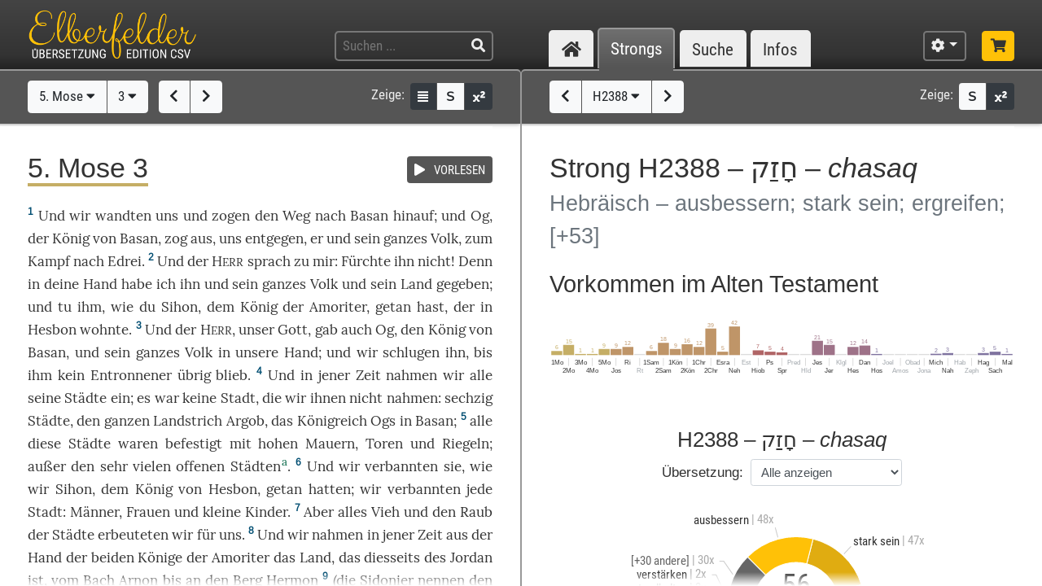

--- FILE ---
content_type: text/html; charset=UTF-8
request_url: https://www.csv-bibel.de/bibel/5-mose-3/~/strongs/h2388/3
body_size: 64419
content:
<!DOCTYPE html>
<html
	lang="de"
	class="enable-tooltips enable-shortcuts two-columns landscape zoom-100 bible-show-footnotes scheme-auto"
	data-base-url="https://www.csv-bibel.de/"
	data-default-title="Elberfelder Bibel&uuml;bersetzung Edition CSV"
	data-title-appendix=" :: Elberfelder Bibel&uuml;bersetzung Edition CSV"
	data-settings-cookie-name="LocalSettings_CSV_BIBEL">

<head>

	<meta charset="UTF-8">
	<meta http-equiv="X-UA-Compatible" content="IE=edge">
	<meta name="viewport" content="width=device-width, initial-scale=1, shrink-to-fit=no, maximum-scale=1.0, user-scalable=no">
			<meta name="robots" content="noindex">
	
	<title>5. Mose 3 ~ H2388 &ndash; חָזַק &ndash; chasaq :: Elberfelder Bibel&uuml;bersetzung Edition CSV</title>

	<meta name="og:site_name" content="Elberfelder Bibel&uuml;bersetzung Edition CSV" />
	<meta name="description" content="Auf dieser Webseite k&ouml;nnen Sie die Bibel vollst&auml;ndig lesen und durchsuchen. Wir verwenden die Elberfelder &Uuml;bersetzung (Edition CSV H&uuml;ckeswagen) &ndash; das ist eine wortgetreue &Uuml;bersetzung der Bibel in verst&auml;ndlicher Sprache. Diese Seite bietet zudem Werkzeuge f&uuml;r Grundtextstudien." />
	<meta name="og:description" content="Auf dieser Webseite k&ouml;nnen Sie die Bibel vollst&auml;ndig lesen und durchsuchen. Wir verwenden die Elberfelder &Uuml;bersetzung (Edition CSV H&uuml;ckeswagen) &ndash; das ist eine wortgetreue &Uuml;bersetzung der Bibel in verst&auml;ndlicher Sprache. Diese Seite bietet zudem Werkzeuge f&uuml;r Grundtextstudien." />
	<meta name="twitter:description" content="Auf dieser Webseite k&ouml;nnen Sie die Bibel vollst&auml;ndig lesen und durchsuchen. Wir verwenden die Elberfelder &Uuml;bersetzung (Edition CSV H&uuml;ckeswagen) &ndash; das ist eine wortgetreue &Uuml;bersetzung der Bibel in verst&auml;ndlicher Sprache. Diese Seite bietet zudem Werkzeuge f&uuml;r Grundtextstudien." />
	<meta name="og:image" content="https://www.csv-bibel.de/img/csv-bibel-420x420.png?v=0fff3e957e" />
	<meta name="twitter:image" content="https://www.csv-bibel.de/img/csv-bibel-420x420.png?v=0fff3e957e" />
	<meta name="og:url" content="https://www.csv-bibel.de/bibel/5-mose-3/~/strongs/h2388/3" />
	<meta name="twitter:url" content="https://www.csv-bibel.de/bibel/5-mose-3/~/strongs/h2388/3" />
	<meta name="og:title" content="5. Mose 3 ~ H2388 &ndash; חָזַק &ndash; chasaq :: Elberfelder Bibel&uuml;bersetzung Edition CSV" />
	<meta name="twitter:title" content="5. Mose 3 ~ H2388 &ndash; חָזַק &ndash; chasaq :: Elberfelder Bibel&uuml;bersetzung Edition CSV" />

	<link rel="apple-touch-icon" sizes="180x180" href="https://www.csv-bibel.de/img/favicons/apple-touch-icon.png?v=0fff3e957e">
<link rel="icon" type="image/png" sizes="32x32" href="https://www.csv-bibel.de/img/favicons/favicon-32x32.png?v=0fff3e957e">
<link rel="icon" type="image/png" sizes="16x16" href="https://www.csv-bibel.de/img/favicons/favicon-16x16.png?v=0fff3e957e">
    <link rel="manifest" href="https://www.csv-bibel.de/site.webmanifest?v=0fff3e957e">
<link rel="mask-icon" href="https://www.csv-bibel.de/img/favicons/safari-pinned-tab.svg?v=0fff3e957e" color="#ffc107">
<link rel="shortcut icon" href="https://www.csv-bibel.de/img/favicons/favicon.ico?v=0fff3e957e">
<meta name="apple-mobile-web-app-title" content="Elberfelder &Uuml;bersetzung Edition CSV">
<meta name="application-name" content="Elberfelder &Uuml;bersetzung Edition CSV">
<meta name="msapplication-TileColor" content="#333333">
<meta name="msapplication-config" content="https://www.csv-bibel.de/img/favicons/browserconfig.xml?v=0fff3e957e">
<meta name="theme-color" content="#333333">
			<script>
			try {
				if (window.matchMedia && window.matchMedia('(prefers-color-scheme: dark)').matches) {
					document.documentElement.className += ' dark';
				}
			} catch (ex) {}
		</script>
	
	<link href="https://www.csv-bibel.de/lib/bootstrap-4.1.3-dist/css/bootstrap.min.css?v=0fff3e957e" rel="stylesheet"><link href="https://www.csv-bibel.de/lib/fontawesome-free-5.2.0-web/css/all.min.css?v=0fff3e957e" rel="stylesheet"><link href="https://www.csv-bibel.de/css/style.css?v=0fff3e957e" rel="stylesheet">
	<base href="https://www.csv-bibel.de/">

</head>

<body>

	<header>
		<div class="column-container">

			<div id="header-elements">

				<div id="logo">
					<a  href="https://www.csv-bibel.de/bibel/5-mose-3/~/start" data-p-load-element="start"><img src="https://www.csv-bibel.de/img/csv-bibel.png?v=0fff3e957e" /></a>
				</div>

				<div id="header-search-link">
					<a  href="https://www.csv-bibel.de/bibel/5-mose-3/~/suche" data-p-load-element="suche" class="btn btn-header"><span class="fa fa-search"></span></a>
				</div>

				<div id="header-search">
					<form autocomplete="off" method="post"  action="https://www.csv-bibel.de/bibel/5-mose-3/~/suche" data-p-load-element="suche" class="ajax-search" data-ajax-target="https://www.csv-bibel.de/ajax/search">
						<input id="header-search-input" type="text" class="ajax-query clear-on-submit" name="q" placeholder="Suchen ..." autocorrect="off" spellcheck="false" />
						<button type="submit"><span class="fa fa-search"></span></button>
					</form>
				</div>

				<nav id="nav-sections">
					<div>
						<div id="nav-sections-current">Bibel</div>
						<ul>
							<li class="p-section-tab" data-p-section="start" data-p-default-element="start" data-shortkey="H"><a href="https://www.csv-bibel.de/bibel/5-mose-3/~/start"><span class="section-icon fa fa-home"></span><span class="section-label">Start</span></a></li><li class="p-section-tab p-on-panel p-on-panel-1" data-p-section="bibel" data-p-default-element="bibel/5-mose-3" data-shortkey="B"><a href="https://www.csv-bibel.de/bibel/5-mose-3/~/strongs/h2388/3">Bibel</a></li><li class="p-section-tab p-on-panel p-on-panel-2" data-p-section="strongs" data-p-default-element="strongs/h2388/3" data-shortkey="L"><a href="https://www.csv-bibel.de/bibel/5-mose-3/~/strongs/h2388/3">Strongs</a></li><li class="p-section-tab" data-p-section="suche" data-p-default-element="suche" data-shortkey="S"><a href="https://www.csv-bibel.de/bibel/5-mose-3/~/suche">Suche</a></li><li class="p-section-tab" data-p-section="infos" data-p-default-element="infos/einfuehrung" data-shortkey="I"><a href="https://www.csv-bibel.de/bibel/5-mose-3/~/infos/einfuehrung">Infos</a></li>						</ul>
					</div>
				</nav>

				<div id="settings" class="dropdown dropdown-manual-close d-inline-block">
					<button type="button" class="btn btn-header dropdown-toggle" data-toggle="dropdown"><span class="fa fa-cog"></span></button>
					<div class="dropdown-menu dropdown-menu-right" role="menu">
						<div class="dropdown-header">Ansicht</div>
						<button type="button" class="dropdown-item dropdown-item-checkbox dropdown-item-close btn-active btn-enable-studyview"><span class="dropdown-icon fa fa-columns"></span> Studienansicht</button>
						<button type="button" class="dropdown-item btn-switch-panels two-columns-visible"><span class="dropdown-icon fa fa-exchange-alt"></span> Ansicht tauschen</button>
						<div class="px-4 py-1">
							<div class="d-flex">
								<div class="flex-grow-1"><span class="dropdown-icon fa fa-font"></span> Schriftgröße</div>
								<div>
									<button type="button" class="btn btn-dark btn-sm btn-zoom-in" data-tooltip="Vergrößern"><span class="fa fa-plus"></span></button>
									<button type="button" class="btn btn-dark btn-sm btn-zoom-out" data-tooltip="Verkleinern"><span class="fa fa-minus"></span></button>
								</div>
							</div>
						</div>
						<div class="px-4 py-1">
							<div class="d-flex">
								<div class="flex-grow-1"><span class="dropdown-icon fa fa-paint-roller"></span> Farben</div>
								<div>
									<button type="button" class="btn btn-dark btn-sm btn-scheme-auto" data-tooltip="Vergrößern">Auto</span></button>
									<button type="button" class="btn btn-light btn-sm btn-scheme-light" data-tooltip="Verkleinern">Hell</span></button>
									<button type="button" class="btn btn-light btn-sm btn-scheme-dark" data-tooltip="Verkleinern">Dunkel</span></button>
								</div>
							</div>
						</div>
						<div class="dropdown-divider"></div>
						<div class="dropdown-header">Bibeltext</div>
						<button type="button" class="dropdown-item dropdown-item-checkbox active btn-bible-show-paragraphs"><span class="dropdown-icon fa fa-align-justify"></span> Blocksatz</button>
						<button type="button" class="dropdown-item dropdown-item-checkbox  btn-bible-show-strongs"><span class="dropdown-icon">S</span> Strong-Nummern</button>
						<button type="button" class="dropdown-item dropdown-item-checkbox active btn-bible-show-footnotes"><span class="dropdown-icon fa fa-superscript"></span> Fußnoten</button>
						<div class="dropdown-divider"></div>
						<div class="dropdown-header">Kopieroptionen</div>
												<div class="d-flex">
							<button type="button" class="w-50 dropdown-item dropdown-item-left dropdown-item-checkbox-inline bible-copy-option active" data-option="references">Bibelstelle</button>
							<button type="button" class="w-50 dropdown-item dropdown-item-right dropdown-item-checkbox-inline bible-copy-option active" data-option="inline-refs">Versnummern</button>
						</div>
						<div class="d-flex">
							<button type="button" class="w-50 dropdown-item dropdown-item-left dropdown-item-checkbox-inline bible-copy-option active" data-option="formattings">Formatierungen</button>
							<button type="button" class="w-50 dropdown-item dropdown-item-right dropdown-item-checkbox-inline bible-copy-option" data-option="footnotes">Fußnoten</button>
						</div>
						<div class="d-flex">
							<button type="button" class="w-50 dropdown-item dropdown-item-left dropdown-item-checkbox-inline bible-copy-option" data-option="strongs">Strong-Nummern</button>
							<button type="button" class="w-50 dropdown-item dropdown-item-right dropdown-item-checkbox-inline bible-copy-option" data-option="extras">Typografie</button>
						</div>
											</div>
				</div>

				<div id="shop-link">
					<a class="btn btn-header-primary" target="_blank" href="https://www.csv-verlag.de/26-bibeln" title="Shop"><span class="fas fa-shopping-cart"></span></a>
				</div>

			</div>

		</div>
	</header><div id="p-panels" data-p-max-panels-count="2" data-p-disable-title-on-single-types="[&quot;Home&quot;]"><div class="p-panel" id="p-panel-1"><div class="p-element has-toolbar" data-p-content-type="BibleChapter" data-p-element-path="bibel/5-mose-3" data-p-element-title="5. Mose 3" data-p-previous-path="bibel/5-mose-2" data-p-next-path="bibel/5-mose-4"><div class="p-element-toolbar"><div class="p-element-container column-container"><div class="btn-group">
	<button type="button" class="btn btn-light btn-bible-select-book" data-book-no="5" data-chapter-no="3">5. Mose <span class="fa fa-caret-down"></span></button>
			<button type="button" class="btn btn-light btn-bible-select-chapter" data-book-no="5" data-chapter-no="3">3 <span class="fa fa-caret-down"></span></button>
	</div>
<div class="btn-group">
			<a  href="https://www.csv-bibel.de/bibel/5-mose-2/~/strongs/h2388/3" data-p-load-element="bibel/5-mose-2" class="btn btn-light" data-tooltip="5. Mose 2"><span class="fa fa-chevron-left"></span></a>
				<a  href="https://www.csv-bibel.de/bibel/5-mose-4/~/strongs/h2388/3" data-p-load-element="bibel/5-mose-4" class="btn btn-light" data-tooltip="5. Mose 4"><span class="fa fa-chevron-right"></span></a>
	</div>
<div class="toolbar-right d-none d-md-inline-flex">
	<span class="toolbar-label">Zeige:</span>
	<div class="btn-group btn-group-sm">
					<button type="button" class="btn btn-dark btn-bible-show-paragraphs" data-tooltip="Blocksatz"><span class="fa fa-align-justify"></span></button>
				<button type="button" class="btn btn-light btn-bible-show-strongs" data-tooltip="Strong-Nummern anzeigen"><span>S</span></button>
		<button type="button" class="btn btn-dark btn-bible-show-footnotes" data-tooltip="Fußnoten anzeigen"><span class="fa fa-superscript"></span></button>
	</div>
</div>
</div></div><article class="p-element-content zoomable cp-parse"><div class="p-element-container column-container"><span class="mini-player bible-chapter-player" data-class-stopped="btn btn-secondary" data-class-playing="btn btn-success fa-beat"><span class="btn-group btn-group-sm"><button type="button" class="btn btn-secondary"><span class="mini-player-icon fas fa-play"></span> <span class="label">VORLESEN</span></button></span><audio src="https://www.csv-bibel.de/audio/e4e62f09d5f60eed03ac5546724db895.mp3?v=1747122834"></audio></span><h1><span class="book-color-link bible-chapter-h1 bible-chapter-selector" style="border-color: #c5ae65"><span class="title-long">5. Mose 3</span><span class="title-short cp-none">5. Mo 3</span></span></h1><div class="bible-view bible-text bible-book-5"><div class="bible-text-verses">
<p><span class="bible-par cp-none"></span><span class="bible-verse" name="v1"><span class="bible-vno cp-option cp-option-inline-refs cp-ref" data-cp-ref="5. Mo 3">1</span> <span class="bible-verse-text">Und wir <a  href="https://www.csv-bibel.de/bibel/5-mose-3/~/strongs/h6437" class="strong-link strong-H6437 lemma-a86g1hikqno0" data-position="H6437@5003001@1@1">wandten<span class="strong-no cp-option cp-option-strongs cp-sup"> H6437</span></a> uns und <a  href="https://www.csv-bibel.de/bibel/5-mose-3/~/strongs/h5927" class="strong-link strong-H5927 lemma-7qe4lq6vhka0" data-position="H5927@5003001@1@1">zogen<span class="strong-no cp-option cp-option-strongs cp-sup"> H5927</span></a> den <a  href="https://www.csv-bibel.de/bibel/5-mose-3/~/strongs/h1870" class="strong-link strong-H1870 lemma-178sj1n93keg" data-position="H1870@5003001@1@1">Weg<span class="strong-no cp-option cp-option-strongs cp-sup"> H1870</span></a> nach <a  href="https://www.csv-bibel.de/bibel/5-mose-3/~/strongs/h1316" class="strong-link strong-H1316 lemma-2kmhov7ppv8g" data-position="H1316@5003001@1@1">Basan<span class="strong-no cp-option cp-option-strongs cp-sup"> H1316</span></a> <a  href="https://www.csv-bibel.de/bibel/5-mose-3/~/strongs/h5927" class="strong-link strong-H5927 lemma-7qe4lq6vhka0" data-position="H5927@5003001@-1@1">hinauf<span class="strong-no cp-option cp-option-strongs cp-sup"> (H5927)</span></a>; und <a  href="https://www.csv-bibel.de/bibel/5-mose-3/~/strongs/h5747" class="strong-link strong-H5747 lemma-371ib2vihr6g" data-position="H5747@5003001@1@1">Og<span class="strong-no cp-option cp-option-strongs cp-sup"> H5747</span></a>, der <a  href="https://www.csv-bibel.de/bibel/5-mose-3/~/strongs/h4428" class="strong-link strong-H4428 lemma-5ss84aa6ufb0" data-position="H4428@5003001@1@1">König<span class="strong-no cp-option cp-option-strongs cp-sup"> H4428</span></a> von <a  href="https://www.csv-bibel.de/bibel/5-mose-3/~/strongs/h1316" class="strong-link strong-H1316 lemma-2kmhov7ppv8g" data-position="H1316@5003001@2@1">Basan<span class="strong-no cp-option cp-option-strongs cp-sup"> H1316</span></a>, <a  href="https://www.csv-bibel.de/bibel/5-mose-3/~/strongs/h3318" class="strong-link strong-H3318 lemma-386pclgm4ldg" data-position="H3318@5003001@1@1">zog<span class="strong-no cp-option cp-option-strongs cp-sup"> H3318</span></a> <a  href="https://www.csv-bibel.de/bibel/5-mose-3/~/strongs/h3318" class="strong-link strong-H3318 lemma-386pclgm4ldg" data-position="H3318@5003001@-1@1">aus<span class="strong-no cp-option cp-option-strongs cp-sup"> (H3318)</span></a>, uns <a  href="https://www.csv-bibel.de/bibel/5-mose-3/~/strongs/h7125" class="strong-link strong-H7125 lemma-47tvp3rplj50" data-position="H7125@5003001@1@1">entgegen<span class="strong-no cp-option cp-option-strongs cp-sup"> H7125</span></a>, <a  href="https://www.csv-bibel.de/bibel/5-mose-3/~/strongs/h1931" class="strong-link strong-H1931 lemma-7odrtj70d6u0" data-position="H1931@5003001@1@1">er<span class="strong-no cp-option cp-option-strongs cp-sup"> H1931</span></a> und sein <a  href="https://www.csv-bibel.de/bibel/5-mose-3/~/strongs/h3605" class="strong-link strong-H3605 lemma-2hpqjvp7to70" data-position="H3605@5003001@1@1">ganzes<span class="strong-no cp-option cp-option-strongs cp-sup"> H3605</span></a> <a  href="https://www.csv-bibel.de/bibel/5-mose-3/~/strongs/h5971" class="strong-link strong-H5971 lemma-8lr352l65100" data-position="H5971@5003001@1@1">Volk<span class="strong-no cp-option cp-option-strongs cp-sup"> H5971</span></a>, zum <a  href="https://www.csv-bibel.de/bibel/5-mose-3/~/strongs/h4421" class="strong-link strong-H4421 lemma-664ndrcq06i0" data-position="H4421@5003001@1@1">Kampf<span class="strong-no cp-option cp-option-strongs cp-sup"> H4421</span></a> nach <a  href="https://www.csv-bibel.de/bibel/5-mose-3/~/strongs/h154" class="strong-link strong-H0154 lemma-62pf0dbg7790" data-position="H0154@5003001@1@1">Edrei<span class="strong-no cp-option cp-option-strongs cp-sup"> H154</span></a>.</span></span> <span class="bible-verse" name="v2"><span class="bible-vno cp-option cp-option-inline-refs cp-ref" data-cp-ref="5. Mo 3">2</span> <span class="bible-verse-text">Und der <a  href="https://www.csv-bibel.de/bibel/5-mose-3/~/strongs/h3068" class="strong-link strong-H3068 lemma-15p8jljd4fg8" data-position="H3068@5003002@1@1">H<span class="format-herr">ERR</span><span class="strong-no cp-option cp-option-strongs cp-sup"> H3068</span></a> <a  href="https://www.csv-bibel.de/bibel/5-mose-3/~/strongs/h559:1" class="strong-link strong-H0559-1 lemma-ueik4c9lna80" data-position="H0559:1@5003002@1@1">sprach<span class="strong-no cp-option cp-option-strongs cp-sup"> H559:1</span></a> <a  href="https://www.csv-bibel.de/bibel/5-mose-3/~/strongs/h413" class="strong-link strong-H0413 lemma-6t5fmols0kf0" data-position="H0413@5003002@1@1">zu<span class="strong-no cp-option cp-option-strongs cp-sup"> H413</span></a> mir: <a  href="https://www.csv-bibel.de/bibel/5-mose-3/~/strongs/h3372" class="strong-link strong-H3372 lemma-1kos70vhln50" data-position="H3372@5003002@1@1">Fürchte<span class="strong-no cp-option cp-option-strongs cp-sup"> H3372</span></a> ihn <a  href="https://www.csv-bibel.de/bibel/5-mose-3/~/strongs/h408" class="strong-link strong-H0408 lemma-3ssh3bb4ui50" data-position="H0408@5003002@1@1">nicht<span class="strong-no cp-option cp-option-strongs cp-sup"> H408</span></a>! <a  href="https://www.csv-bibel.de/bibel/5-mose-3/~/strongs/h3588" class="strong-link strong-H3588 lemma-28d14uuth570" data-position="H3588@5003002@1@1">Denn<span class="strong-no cp-option cp-option-strongs cp-sup"> H3588</span></a> in deine <a  href="https://www.csv-bibel.de/bibel/5-mose-3/~/strongs/h3027" class="strong-link strong-H3027 lemma-3h9hl8lvv1s0" data-position="H3027@5003002@1@1">Hand<span class="strong-no cp-option cp-option-strongs cp-sup"> H3027</span></a> habe ich ihn und sein <a  href="https://www.csv-bibel.de/bibel/5-mose-3/~/strongs/h3605" class="strong-link strong-H3605 lemma-2hpqjvp7to70" data-position="H3605@5003002@1@1">ganzes<span class="strong-no cp-option cp-option-strongs cp-sup"> H3605</span></a> <a  href="https://www.csv-bibel.de/bibel/5-mose-3/~/strongs/h5971" class="strong-link strong-H5971 lemma-8lr352l65100" data-position="H5971@5003002@1@1">Volk<span class="strong-no cp-option cp-option-strongs cp-sup"> H5971</span></a> und sein <a  href="https://www.csv-bibel.de/bibel/5-mose-3/~/strongs/h776" class="strong-link strong-H0776 lemma-2tcp1oe9jf40" data-position="H0776@5003002@1@1">Land<span class="strong-no cp-option cp-option-strongs cp-sup"> H776</span></a> <a  href="https://www.csv-bibel.de/bibel/5-mose-3/~/strongs/h5414" class="strong-link strong-H5414 lemma-6pp5pnaq33a0" data-position="H5414@5003002@1@1">gegeben<span class="strong-no cp-option cp-option-strongs cp-sup"> H5414</span></a>; und <a  href="https://www.csv-bibel.de/bibel/5-mose-3/~/strongs/h6213" class="strong-link strong-H6213 lemma-5n0qn95r2au0" data-position="H6213@5003002@1@1">tu<span class="strong-no cp-option cp-option-strongs cp-sup"> H6213</span></a> ihm, <a  href="https://www.csv-bibel.de/bibel/5-mose-3/~/strongs/h834" class="strong-link strong-H0834 lemma-2hgehgdgvee0" data-position="H0834@5003002@1@1">wie<span class="strong-no cp-option cp-option-strongs cp-sup"> H834</span></a> du <a  href="https://www.csv-bibel.de/bibel/5-mose-3/~/strongs/h5511" class="strong-link strong-H5511 lemma-50ldt7lmudb0" data-position="H5511@5003002@1@1">Sihon<span class="strong-no cp-option cp-option-strongs cp-sup"> H5511</span></a>, dem <a  href="https://www.csv-bibel.de/bibel/5-mose-3/~/strongs/h4428" class="strong-link strong-H4428 lemma-5ss84aa6ufb0" data-position="H4428@5003002@1@1">König<span class="strong-no cp-option cp-option-strongs cp-sup"> H4428</span></a> der <a  href="https://www.csv-bibel.de/bibel/5-mose-3/~/strongs/h567" class="strong-link strong-H0567 lemma-7p8nr2ds2850" data-position="H0567@5003002@1@1">Amoriter<span class="strong-no cp-option cp-option-strongs cp-sup"> H567</span></a>, <a  href="https://www.csv-bibel.de/bibel/5-mose-3/~/strongs/h6213" class="strong-link strong-H6213 lemma-5n0qn95r2au0" data-position="H6213@5003002@2@1">getan<span class="strong-no cp-option cp-option-strongs cp-sup"> H6213</span></a> hast, <a  href="https://www.csv-bibel.de/bibel/5-mose-3/~/strongs/h834" class="strong-link strong-H0834 lemma-3pv6c38f2a3g" data-position="H0834@5003002@2@1">der<span class="strong-no cp-option cp-option-strongs cp-sup"> H834</span></a> in <a  href="https://www.csv-bibel.de/bibel/5-mose-3/~/strongs/h2809" class="strong-link strong-H2809 lemma-61td12s952f0" data-position="H2809@5003002@1@1">Hesbon<span class="strong-no cp-option cp-option-strongs cp-sup"> H2809</span></a> <a  href="https://www.csv-bibel.de/bibel/5-mose-3/~/strongs/h3427" class="strong-link strong-H3427 lemma-npqb8br0n2s0" data-position="H3427@5003002@1@1">wohnte<span class="strong-no cp-option cp-option-strongs cp-sup"> H3427</span></a>.</span></span> <span class="bible-verse" name="v3"><span class="bible-vno cp-option cp-option-inline-refs cp-ref" data-cp-ref="5. Mo 3">3</span> <span class="bible-verse-text">Und der <a  href="https://www.csv-bibel.de/bibel/5-mose-3/~/strongs/h3068" class="strong-link strong-H3068 lemma-15p8jljd4fg8" data-position="H3068@5003003@1@1">H<span class="format-herr">ERR</span><span class="strong-no cp-option cp-option-strongs cp-sup"> H3068</span></a>, unser <a  href="https://www.csv-bibel.de/bibel/5-mose-3/~/strongs/h430" class="strong-link strong-H0430 lemma-4lkr7a8fm210" data-position="H0430@5003003@1@1">Gott<span class="strong-no cp-option cp-option-strongs cp-sup"> H430</span></a>, <a  href="https://www.csv-bibel.de/bibel/5-mose-3/~/strongs/h5414" class="strong-link strong-H5414 lemma-6pp5pnaq33a0" data-position="H5414@5003003@1@1">gab<span class="strong-no cp-option cp-option-strongs cp-sup"> H5414</span></a> <a  href="https://www.csv-bibel.de/bibel/5-mose-3/~/strongs/h1571" class="strong-link strong-H1571 lemma-6t0rp94tpk00" data-position="H1571@5003003@1@1">auch<span class="strong-no cp-option cp-option-strongs cp-sup"> H1571</span></a> <a  href="https://www.csv-bibel.de/bibel/5-mose-3/~/strongs/h5747" class="strong-link strong-H5747 lemma-371ib2vihr6g" data-position="H5747@5003003@1@1">Og<span class="strong-no cp-option cp-option-strongs cp-sup"> H5747</span></a>, den <a  href="https://www.csv-bibel.de/bibel/5-mose-3/~/strongs/h4428" class="strong-link strong-H4428 lemma-5ss84aa6ufb0" data-position="H4428@5003003@1@1">König<span class="strong-no cp-option cp-option-strongs cp-sup"> H4428</span></a> von <a  href="https://www.csv-bibel.de/bibel/5-mose-3/~/strongs/h1316" class="strong-link strong-H1316 lemma-2kmhov7ppv8g" data-position="H1316@5003003@1@1">Basan<span class="strong-no cp-option cp-option-strongs cp-sup"> H1316</span></a>, und sein <a  href="https://www.csv-bibel.de/bibel/5-mose-3/~/strongs/h3605" class="strong-link strong-H3605 lemma-2hpqjvp7to70" data-position="H3605@5003003@1@1">ganzes<span class="strong-no cp-option cp-option-strongs cp-sup"> H3605</span></a> <a  href="https://www.csv-bibel.de/bibel/5-mose-3/~/strongs/h5971" class="strong-link strong-H5971 lemma-8lr352l65100" data-position="H5971@5003003@1@1">Volk<span class="strong-no cp-option cp-option-strongs cp-sup"> H5971</span></a> in unsere <a  href="https://www.csv-bibel.de/bibel/5-mose-3/~/strongs/h3027" class="strong-link strong-H3027 lemma-3h9hl8lvv1s0" data-position="H3027@5003003@1@1">Hand<span class="strong-no cp-option cp-option-strongs cp-sup"> H3027</span></a>; und wir <a  href="https://www.csv-bibel.de/bibel/5-mose-3/~/strongs/h5221" class="strong-link strong-H5221 lemma-7pjtbbtnjnf0" data-position="H5221@5003003@1@1">schlugen<span class="strong-no cp-option cp-option-strongs cp-sup"> H5221</span></a> ihn, <a  href="https://www.csv-bibel.de/bibel/5-mose-3/~/strongs/h5704" class="strong-link strong-H5704 lemma-657h155q49a0" data-position="H5704@5003003@1@1">bis<span class="strong-no cp-option cp-option-strongs cp-sup"> H5704</span></a> ihm <a  href="https://www.csv-bibel.de/bibel/5-mose-3/~/strongs/h1115" class="strong-link strong-H1115 lemma-13vi37b2cu8g" data-position="H1115@5003003@1@1">kein<span class="strong-no cp-option cp-option-strongs cp-sup"> H1115</span></a> <a  href="https://www.csv-bibel.de/bibel/5-mose-3/~/strongs/h8300" class="strong-link strong-H8300 lemma-7dvbk52chst0" data-position="H8300@5003003@1@1">Entronnener<span class="strong-no cp-option cp-option-strongs cp-sup"> H8300</span></a> <a  href="https://www.csv-bibel.de/bibel/5-mose-3/~/strongs/h7604" class="strong-link strong-H7604 lemma-5if271rqv8d0" data-position="H7604@5003003@1@1">übrig<span class="strong-no cp-option cp-option-strongs cp-sup"> H7604</span></a> <a  href="https://www.csv-bibel.de/bibel/5-mose-3/~/strongs/h7604" class="strong-link strong-H7604 lemma-5if271rqv8d0" data-position="H7604@5003003@-1@1">blieb<span class="strong-no cp-option cp-option-strongs cp-sup"> (H7604)</span></a>.</span></span> <span class="bible-verse" name="v4"><span class="bible-vno cp-option cp-option-inline-refs cp-ref" data-cp-ref="5. Mo 3">4</span> <span class="bible-verse-text">Und in <a  href="https://www.csv-bibel.de/bibel/5-mose-3/~/strongs/h1931" class="strong-link strong-H1931 lemma-37ac5484sidg" data-position="H1931@5003004@1@1">jener<span class="strong-no cp-option cp-option-strongs cp-sup"> H1931</span></a> <a  href="https://www.csv-bibel.de/bibel/5-mose-3/~/strongs/h6256" class="strong-link strong-H6256 lemma-6u1fb5d4ukt0" data-position="H6256@5003004@1@1">Zeit<span class="strong-no cp-option cp-option-strongs cp-sup"> H6256</span></a> <a  href="https://www.csv-bibel.de/bibel/5-mose-3/~/strongs/h3920" class="strong-link strong-H3920 lemma-155sta7bq020" data-position="H3920@5003004@1@1">nahmen<span class="strong-no cp-option cp-option-strongs cp-sup"> H3920</span></a> wir <a  href="https://www.csv-bibel.de/bibel/5-mose-3/~/strongs/h3605" class="strong-link strong-H3605 lemma-6un9d46g4ks0" data-position="H3605@5003004@1@1">alle<span class="strong-no cp-option cp-option-strongs cp-sup"> H3605</span></a> seine <a  href="https://www.csv-bibel.de/bibel/5-mose-3/~/strongs/h7151" class="strong-link strong-H7151 lemma-4bhsu6318t40" data-position="H7151@5003004@1@1">Städte<span class="strong-no cp-option cp-option-strongs cp-sup"> H7151</span></a> <a  href="https://www.csv-bibel.de/bibel/5-mose-3/~/strongs/h3920" class="strong-link strong-H3920 lemma-155sta7bq020" data-position="H3920@5003004@-1@1">ein<span class="strong-no cp-option cp-option-strongs cp-sup"> (H3920)</span></a>; es <a  href="https://www.csv-bibel.de/bibel/5-mose-3/~/strongs/h1961" class="strong-link strong-H1961 lemma-2ki8dj3otfc0" data-position="H1961@5003004@1@1">war<span class="strong-no cp-option cp-option-strongs cp-sup"> H1961</span></a> <a  href="https://www.csv-bibel.de/bibel/5-mose-3/~/strongs/h3808" class="strong-link strong-H3808 lemma-13vi37b2cu8g" data-position="H3808@5003004@1@1">keine<span class="strong-no cp-option cp-option-strongs cp-sup"> H3808</span></a> <a  href="https://www.csv-bibel.de/bibel/5-mose-3/~/strongs/h5892:1" class="strong-link strong-H5892-1 lemma-4bhsu6318t40" data-position="H5892:1@5003004@1@1">Stadt<span class="strong-no cp-option cp-option-strongs cp-sup"> H5892:1</span></a>, <a  href="https://www.csv-bibel.de/bibel/5-mose-3/~/strongs/h834" class="strong-link strong-H0834 lemma-3pv6c38f2a3g" data-position="H0834@5003004@1@1">die<span class="strong-no cp-option cp-option-strongs cp-sup"> H834</span></a> wir <a  href="https://www.csv-bibel.de/bibel/5-mose-3/~/strongs/h854" class="strong-link strong-H0854 lemma-61jd2vclm0c0" data-position="H0854@5003004@1@1">ihnen<span class="strong-no cp-option cp-option-strongs cp-sup"> H854</span></a> <a  href="https://www.csv-bibel.de/bibel/5-mose-3/~/strongs/h3808" class="strong-link strong-H3808 lemma-3ssh3bb4ui50" data-position="H3808@5003004@2@1">nicht<span class="strong-no cp-option cp-option-strongs cp-sup"> H3808</span></a> <a  href="https://www.csv-bibel.de/bibel/5-mose-3/~/strongs/h3947" class="strong-link strong-H3947 lemma-6v8p1aeo83h0" data-position="H3947@5003004@1@1">nahmen<span class="strong-no cp-option cp-option-strongs cp-sup"> H3947</span></a>: <a  href="https://www.csv-bibel.de/bibel/5-mose-3/~/strongs/h8346" class="strong-link strong-H8346 lemma-6pnicmu5f0s0" data-position="H8346@5003004@1@1">sechzig<span class="strong-no cp-option cp-option-strongs cp-sup"> H8346</span></a> <a  href="https://www.csv-bibel.de/bibel/5-mose-3/~/strongs/h5892:1" class="strong-link strong-H5892-1 lemma-4bhsu6318t40" data-position="H5892:1@5003004@2@1">Städte<span class="strong-no cp-option cp-option-strongs cp-sup"> H5892:1</span></a>, den <a  href="https://www.csv-bibel.de/bibel/5-mose-3/~/strongs/h3605" class="strong-link strong-H3605 lemma-2hpqjvp7to70" data-position="H3605@5003004@2@1">ganzen<span class="strong-no cp-option cp-option-strongs cp-sup"> H3605</span></a> <a  href="https://www.csv-bibel.de/bibel/5-mose-3/~/strongs/h2256" class="strong-link strong-H2256 lemma-2l92uebk19rg" data-position="H2256@5003004@1@1">Landstrich<span class="strong-no cp-option cp-option-strongs cp-sup"> H2256</span></a> <a  href="https://www.csv-bibel.de/bibel/5-mose-3/~/strongs/h709" class="strong-link strong-H0709 lemma-7gipjogb4lp0" data-position="H0709@5003004@1@1">Argob<span class="strong-no cp-option cp-option-strongs cp-sup"> H709</span></a>, das <a  href="https://www.csv-bibel.de/bibel/5-mose-3/~/strongs/h4467" class="strong-link strong-H4467 lemma-6khbp73lslk0" data-position="H4467@5003004@1@1">Königreich<span class="strong-no cp-option cp-option-strongs cp-sup"> H4467</span></a> <a  href="https://www.csv-bibel.de/bibel/5-mose-3/~/strongs/h5747" class="strong-link strong-H5747 lemma-371ib2vihr6g" data-position="H5747@5003004@1@1">Ogs<span class="strong-no cp-option cp-option-strongs cp-sup"> H5747</span></a> in <a  href="https://www.csv-bibel.de/bibel/5-mose-3/~/strongs/h1316" class="strong-link strong-H1316 lemma-2kmhov7ppv8g" data-position="H1316@5003004@1@1">Basan<span class="strong-no cp-option cp-option-strongs cp-sup"> H1316</span></a>;</span></span> <span class="bible-verse" name="v5"><span class="bible-vno cp-option cp-option-inline-refs cp-ref" data-cp-ref="5. Mo 3">5</span> <span class="bible-verse-text"><a  href="https://www.csv-bibel.de/bibel/5-mose-3/~/strongs/h3605" class="strong-link strong-H3605 lemma-6un9d46g4ks0" data-position="H3605@5003005@1@1">alle<span class="strong-no cp-option cp-option-strongs cp-sup"> H3605</span></a> <a  href="https://www.csv-bibel.de/bibel/5-mose-3/~/strongs/h428" class="strong-link strong-H0428 lemma-2kp7u1qc1au0" data-position="H0428@5003005@1@1">diese<span class="strong-no cp-option cp-option-strongs cp-sup"> H428</span></a> <a  href="https://www.csv-bibel.de/bibel/5-mose-3/~/strongs/h5892:1" class="strong-link strong-H5892-1 lemma-4bhsu6318t40" data-position="H5892:1@5003005@1@1">Städte<span class="strong-no cp-option cp-option-strongs cp-sup"> H5892:1</span></a> waren <a  href="https://www.csv-bibel.de/bibel/5-mose-3/~/strongs/h1219" class="strong-link strong-H1219 lemma-7qc2b56s3uf0" data-position="H1219@5003005@1@1">befestigt<span class="strong-no cp-option cp-option-strongs cp-sup"> H1219</span></a> mit <a  href="https://www.csv-bibel.de/bibel/5-mose-3/~/strongs/h1364" class="strong-link strong-H1364 lemma-sglspgqqr3o0" data-position="H1364@5003005@1@1">hohen<span class="strong-no cp-option cp-option-strongs cp-sup"> H1364</span></a> <a  href="https://www.csv-bibel.de/bibel/5-mose-3/~/strongs/h2346" class="strong-link strong-H2346 lemma-adovigqg58e0" data-position="H2346@5003005@1@1">Mauern<span class="strong-no cp-option cp-option-strongs cp-sup"> H2346</span></a>, <a  href="https://www.csv-bibel.de/bibel/5-mose-3/~/strongs/h1817" class="strong-link strong-H1817 lemma-4ka8s8qfmvm0" data-position="H1817@5003005@1@1">Toren<span class="strong-no cp-option cp-option-strongs cp-sup"> H1817</span></a> und <a  href="https://www.csv-bibel.de/bibel/5-mose-3/~/strongs/h1280" class="strong-link strong-H1280 lemma-41nf29qmjd20" data-position="H1280@5003005@1@1">Riegeln<span class="strong-no cp-option cp-option-strongs cp-sup"> H1280</span></a>; <a  href="https://www.csv-bibel.de/bibel/5-mose-3/~/strongs/h905" class="strong-link strong-H0905 lemma-1sssji5m1eog" data-position="H0905@5003005@1@1">außer<span class="strong-no cp-option cp-option-strongs cp-sup"> H905</span></a> den <a  href="https://www.csv-bibel.de/bibel/5-mose-3/~/strongs/h3966" class="strong-link strong-H3966 lemma-3bo5npcqqvf0" data-position="H3966@5003005@1@1">sehr<span class="strong-no cp-option cp-option-strongs cp-sup"> H3966</span></a> <a  href="https://www.csv-bibel.de/bibel/5-mose-3/~/strongs/h7235" class="strong-link strong-H7235 lemma-4unudouhjm40" data-position="H7235@5003005@1@1">vielen<span class="strong-no cp-option cp-option-strongs cp-sup"> H7235</span></a> <a  href="https://www.csv-bibel.de/bibel/5-mose-3/~/strongs/h6521" class="strong-link strong-H6521 lemma-10us0009cc38" data-position="H6521@5003005@-1@1">offenen<span class="strong-no cp-option cp-option-strongs cp-sup"> ~(H6521)</span></a> <a  href="https://www.csv-bibel.de/bibel/5-mose-3/~/strongs/h5892:1" class="strong-link strong-H5892-1 lemma-4bhsu6318t40" data-position="H5892:1@5003005@2@1">Städten<span class="strong-no cp-option cp-option-strongs cp-sup"> H5892:1</span></a><sup class="footnote cp-option cp-option-footnotes" data-footnote="Eig. St&auml;dten des &lt;a  href=&quot;https://www.csv-bibel.de/bibel/5-mose-3/~/strongs/h6521&quot; class=&quot;strong-link strong-H6521 lemma-685017l1ihm0&quot; data-position=&quot;H6521@5003005@1@1&quot;&gt;flachen&lt;span class=&quot;strong-no cp-option cp-option-strongs cp-sup&quot;&gt; H6521&lt;span class=&quot;fa fa-caret-right cp-remove&quot;&gt;&lt;/span&gt;&lt;/span&gt;&lt;/a&gt; &lt;a  href=&quot;https://www.csv-bibel.de/bibel/5-mose-3/~/strongs/h6521&quot; class=&quot;strong-link strong-H6521 lemma-685017l1ihm0&quot; data-position=&quot;H6521@5003005@-2@1&quot;&gt;Landes&lt;span class=&quot;strong-no cp-option cp-option-strongs cp-sup&quot;&gt; &lt;span class=&quot;fa fa-caret-left cp-remove&quot;&gt;&lt;/span&gt;H6521&lt;/span&gt;&lt;/a&gt;.">a</sup>.</span></span> <span class="bible-verse" name="v6"><span class="bible-vno cp-option cp-option-inline-refs cp-ref" data-cp-ref="5. Mo 3">6</span> <span class="bible-verse-text">Und wir <a  href="https://www.csv-bibel.de/bibel/5-mose-3/~/strongs/h2763:1" class="strong-link strong-H2763-1 lemma-20127tvgjr40" data-position="H2763:1@5003006@1@1">verbannten<span class="strong-no cp-option cp-option-strongs cp-sup"> H2763:1</span></a> sie, <a  href="https://www.csv-bibel.de/bibel/5-mose-3/~/strongs/h834" class="strong-link strong-H0834 lemma-2hgehgdgvee0" data-position="H0834@5003006@1@1">wie<span class="strong-no cp-option cp-option-strongs cp-sup"> H834</span></a> wir <a  href="https://www.csv-bibel.de/bibel/5-mose-3/~/strongs/h5511" class="strong-link strong-H5511 lemma-50ldt7lmudb0" data-position="H5511@5003006@1@1">Sihon<span class="strong-no cp-option cp-option-strongs cp-sup"> H5511</span></a>, dem <a  href="https://www.csv-bibel.de/bibel/5-mose-3/~/strongs/h4428" class="strong-link strong-H4428 lemma-5ss84aa6ufb0" data-position="H4428@5003006@1@1">König<span class="strong-no cp-option cp-option-strongs cp-sup"> H4428</span></a> von <a  href="https://www.csv-bibel.de/bibel/5-mose-3/~/strongs/h2809" class="strong-link strong-H2809 lemma-61td12s952f0" data-position="H2809@5003006@1@1">Hesbon<span class="strong-no cp-option cp-option-strongs cp-sup"> H2809</span></a>, <a  href="https://www.csv-bibel.de/bibel/5-mose-3/~/strongs/h6213" class="strong-link strong-H6213 lemma-5n0qn95r2au0" data-position="H6213@5003006@1@1">getan<span class="strong-no cp-option cp-option-strongs cp-sup"> H6213</span></a> hatten; wir <a  href="https://www.csv-bibel.de/bibel/5-mose-3/~/strongs/h2763:1" class="strong-link strong-H2763-1 lemma-20127tvgjr40" data-position="H2763:1@5003006@2@1">verbannten<span class="strong-no cp-option cp-option-strongs cp-sup"> H2763:1</span></a> <a  href="https://www.csv-bibel.de/bibel/5-mose-3/~/strongs/h3605" class="strong-link strong-H3605 lemma-3egb8153o2ig" data-position="H3605@5003006@1@1">jede<span class="strong-no cp-option cp-option-strongs cp-sup"> H3605</span></a> <a  href="https://www.csv-bibel.de/bibel/5-mose-3/~/strongs/h5892:1" class="strong-link strong-H5892-1 lemma-4bhsu6318t40" data-position="H5892:1@5003006@1@1">Stadt<span class="strong-no cp-option cp-option-strongs cp-sup"> H5892:1</span></a>: <a  href="https://www.csv-bibel.de/bibel/5-mose-3/~/strongs/h4962" class="strong-link strong-H4962 lemma-71vubo3vevb0" data-position="H4962@5003006@1@1">Männer<span class="strong-no cp-option cp-option-strongs cp-sup"> H4962</span></a>, <a  href="https://www.csv-bibel.de/bibel/5-mose-3/~/strongs/h802" class="strong-link strong-H0802 lemma-28ahnhuh0s8g" data-position="H0802@5003006@1@1">Frauen<span class="strong-no cp-option cp-option-strongs cp-sup"> H802</span></a> und <a  href="https://www.csv-bibel.de/bibel/5-mose-3/~/strongs/h2945" class="strong-link strong-H2945 lemma-3dnuvc6i314g" data-position="H2945@5003006@1@1">kleine<span class="strong-no cp-option cp-option-strongs cp-sup"> H2945<span class="fa fa-caret-right cp-remove"></span></span></a> <a  href="https://www.csv-bibel.de/bibel/5-mose-3/~/strongs/h2945" class="strong-link strong-H2945 lemma-3dnuvc6i314g" data-position="H2945@5003006@-1@1">Kinder<span class="strong-no cp-option cp-option-strongs cp-sup"> <span class="fa fa-caret-left cp-remove"></span>H2945</span></a>.</span></span> <span class="bible-verse" name="v7"><span class="bible-vno cp-option cp-option-inline-refs cp-ref" data-cp-ref="5. Mo 3">7</span> <span class="bible-verse-text">Aber <a  href="https://www.csv-bibel.de/bibel/5-mose-3/~/strongs/h3605" class="strong-link strong-H3605 lemma-6un9d46g4ks0" data-position="H3605@5003007@1@1">alles<span class="strong-no cp-option cp-option-strongs cp-sup"> H3605</span></a> <a  href="https://www.csv-bibel.de/bibel/5-mose-3/~/strongs/h929" class="strong-link strong-H0929 lemma-105fmh1310ng" data-position="H0929@5003007@1@1">Vieh<span class="strong-no cp-option cp-option-strongs cp-sup"> H929</span></a> und den <a  href="https://www.csv-bibel.de/bibel/5-mose-3/~/strongs/h962" class="strong-link strong-H0962 lemma-5pcgrtef0nu0" data-position="H0962@5003007@1@1">Raub<span class="strong-no cp-option cp-option-strongs cp-sup"> H962</span></a> der <a  href="https://www.csv-bibel.de/bibel/5-mose-3/~/strongs/h5892:1" class="strong-link strong-H5892-1 lemma-4bhsu6318t40" data-position="H5892:1@5003007@1@1">Städte<span class="strong-no cp-option cp-option-strongs cp-sup"> H5892:1</span></a> <a  href="https://www.csv-bibel.de/bibel/5-mose-3/~/strongs/h7998" class="strong-link strong-H7998 lemma-6u1l97eaofu0" data-position="H7998@5003007@1@1">erbeuteten<span class="strong-no cp-option cp-option-strongs cp-sup"> H7998</span></a> wir für uns.</span></span> <span class="bible-verse" name="v8"><span class="bible-vno cp-option cp-option-inline-refs cp-ref" data-cp-ref="5. Mo 3">8</span> <span class="bible-verse-text">Und wir <a  href="https://www.csv-bibel.de/bibel/5-mose-3/~/strongs/h3947" class="strong-link strong-H3947 lemma-6v8p1aeo83h0" data-position="H3947@5003008@1@1">nahmen<span class="strong-no cp-option cp-option-strongs cp-sup"> H3947</span></a> in <a  href="https://www.csv-bibel.de/bibel/5-mose-3/~/strongs/h1931" class="strong-link strong-H1931 lemma-37ac5484sidg" data-position="H1931@5003008@1@1">jener<span class="strong-no cp-option cp-option-strongs cp-sup"> H1931</span></a> <a  href="https://www.csv-bibel.de/bibel/5-mose-3/~/strongs/h6256" class="strong-link strong-H6256 lemma-6u1fb5d4ukt0" data-position="H6256@5003008@1@1">Zeit<span class="strong-no cp-option cp-option-strongs cp-sup"> H6256</span></a> aus der <a  href="https://www.csv-bibel.de/bibel/5-mose-3/~/strongs/h3027" class="strong-link strong-H3027 lemma-3h9hl8lvv1s0" data-position="H3027@5003008@1@1">Hand<span class="strong-no cp-option cp-option-strongs cp-sup"> H3027</span></a> der <a  href="https://www.csv-bibel.de/bibel/5-mose-3/~/strongs/h8147" class="strong-link strong-H8147 lemma-7chthjm68010" data-position="H8147@5003008@1@1">beiden<span class="strong-no cp-option cp-option-strongs cp-sup"> H8147</span></a> <a  href="https://www.csv-bibel.de/bibel/5-mose-3/~/strongs/h4428" class="strong-link strong-H4428 lemma-5ss84aa6ufb0" data-position="H4428@5003008@1@1">Könige<span class="strong-no cp-option cp-option-strongs cp-sup"> H4428</span></a> der <a  href="https://www.csv-bibel.de/bibel/5-mose-3/~/strongs/h567" class="strong-link strong-H0567 lemma-7p8nr2ds2850" data-position="H0567@5003008@1@1">Amoriter<span class="strong-no cp-option cp-option-strongs cp-sup"> H567</span></a> das <a  href="https://www.csv-bibel.de/bibel/5-mose-3/~/strongs/h776" class="strong-link strong-H0776 lemma-2tcp1oe9jf40" data-position="H0776@5003008@1@1">Land<span class="strong-no cp-option cp-option-strongs cp-sup"> H776</span></a>, <a  href="https://www.csv-bibel.de/bibel/5-mose-3/~/strongs/h834" class="strong-link strong-H0834 lemma-3pv6c38f2a3g" data-position="H0834@5003008@1@1">das<span class="strong-no cp-option cp-option-strongs cp-sup"> H834</span></a> <a  href="https://www.csv-bibel.de/bibel/5-mose-3/~/strongs/h5676" class="strong-link strong-H5676 lemma-3iq4uajgprd0" data-position="H5676@5003008@1@1">diesseits<span class="strong-no cp-option cp-option-strongs cp-sup"> H5676</span></a> des <a  href="https://www.csv-bibel.de/bibel/5-mose-3/~/strongs/h3383" class="strong-link strong-H3383 lemma-2q78igkiovq0" data-position="H3383@5003008@1@1">Jordan<span class="strong-no cp-option cp-option-strongs cp-sup"> H3383</span></a> ist, vom <a  href="https://www.csv-bibel.de/bibel/5-mose-3/~/strongs/h5158" class="strong-link strong-H5158 lemma-6q8f5a66ltp0" data-position="H5158@5003008@1@1">Bach<span class="strong-no cp-option cp-option-strongs cp-sup"> H5158</span></a> <a  href="https://www.csv-bibel.de/bibel/5-mose-3/~/strongs/h769" class="strong-link strong-H0769 lemma-5317c7lto2r0" data-position="H0769@5003008@1@1">Arnon<span class="strong-no cp-option cp-option-strongs cp-sup"> H769</span></a> <a  href="https://www.csv-bibel.de/bibel/5-mose-3/~/strongs/h5704" class="strong-link strong-H5704 lemma-657h155q49a0" data-position="H5704@5003008@1@1">bis<span class="strong-no cp-option cp-option-strongs cp-sup"> H5704</span></a> an den <a  href="https://www.csv-bibel.de/bibel/5-mose-3/~/strongs/h2022" class="strong-link strong-H2022 lemma-6fe2sj05fth0" data-position="H2022@5003008@1@1">Berg<span class="strong-no cp-option cp-option-strongs cp-sup"> H2022</span></a> <a  href="https://www.csv-bibel.de/bibel/5-mose-3/~/strongs/h2768" class="strong-link strong-H2768 lemma-63npa25eu200" data-position="H2768@5003008@1@1">Hermon<span class="strong-no cp-option cp-option-strongs cp-sup"> H2768</span></a></span></span> <span class="bible-verse" name="v9"><span class="bible-vno cp-option cp-option-inline-refs cp-ref" data-cp-ref="5. Mo 3">9</span> <span class="bible-verse-text">(die <a  href="https://www.csv-bibel.de/bibel/5-mose-3/~/strongs/h6722" class="strong-link strong-H6722 lemma-2irgqjucmqeg" data-position="H6722@5003009@1@1">Sidonier<span class="strong-no cp-option cp-option-strongs cp-sup"> H6722</span></a> <a  href="https://www.csv-bibel.de/bibel/5-mose-3/~/strongs/h7121" class="strong-link strong-H7121 lemma-4ddogtlj61e0" data-position="H7121@5003009@1@1">nennen<span class="strong-no cp-option cp-option-strongs cp-sup"> H7121</span></a> den <a  href="https://www.csv-bibel.de/bibel/5-mose-3/~/strongs/h2768" class="strong-link strong-H2768 lemma-63npa25eu200" data-position="H2768@5003009@1@1">Hermon<span class="strong-no cp-option cp-option-strongs cp-sup"> H2768</span></a> <a  href="https://www.csv-bibel.de/bibel/5-mose-3/~/strongs/h8303" class="strong-link strong-H8303 lemma-65qnbj8j35f0" data-position="H8303@5003009@1@1">Sirjon<span class="strong-no cp-option cp-option-strongs cp-sup"> H8303</span></a>, und die <a  href="https://www.csv-bibel.de/bibel/5-mose-3/~/strongs/h567" class="strong-link strong-H0567 lemma-7p8nr2ds2850" data-position="H0567@5003009@1@1">Amoriter<span class="strong-no cp-option cp-option-strongs cp-sup"> H567</span></a> <a  href="https://www.csv-bibel.de/bibel/5-mose-3/~/strongs/h7121" class="strong-link strong-H7121 lemma-4ddogtlj61e0" data-position="H7121@5003009@2@1">nennen<span class="strong-no cp-option cp-option-strongs cp-sup"> H7121</span></a> ihn <a  href="https://www.csv-bibel.de/bibel/5-mose-3/~/strongs/h8149" class="strong-link strong-H8149 lemma-4chilv4tujq0" data-position="H8149@5003009@1@1">Senir<span class="strong-no cp-option cp-option-strongs cp-sup"> H8149</span></a>):</span></span> <span class="bible-verse" name="v10"><span class="bible-vno cp-option cp-option-inline-refs cp-ref" data-cp-ref="5. Mo 3">10</span> <span class="bible-verse-text"><a  href="https://www.csv-bibel.de/bibel/5-mose-3/~/strongs/h3605" class="strong-link strong-H3605 lemma-6un9d46g4ks0" data-position="H3605@5003010@1@1">alle<span class="strong-no cp-option cp-option-strongs cp-sup"> H3605</span></a> <a  href="https://www.csv-bibel.de/bibel/5-mose-3/~/strongs/h5892:1" class="strong-link strong-H5892-1 lemma-4bhsu6318t40" data-position="H5892:1@5003010@1@1">Städte<span class="strong-no cp-option cp-option-strongs cp-sup"> H5892:1</span></a> der <a  href="https://www.csv-bibel.de/bibel/5-mose-3/~/strongs/h4334" class="strong-link strong-H4334 lemma-2ei5vgtk9v70" data-position="H4334@5003010@1@1">Ebene<span class="strong-no cp-option cp-option-strongs cp-sup"> H4334</span></a> und das <a  href="https://www.csv-bibel.de/bibel/5-mose-3/~/strongs/h3605" class="strong-link strong-H3605 lemma-2hpqjvp7to70" data-position="H3605@5003010@2@1">ganze<span class="strong-no cp-option cp-option-strongs cp-sup"> H3605</span></a> <a  href="https://www.csv-bibel.de/bibel/5-mose-3/~/strongs/h1568" class="strong-link strong-H1568 lemma-7enn23m3qrr0" data-position="H1568@5003010@1@1">Gilead<span class="strong-no cp-option cp-option-strongs cp-sup"> H1568</span></a> und das <a  href="https://www.csv-bibel.de/bibel/5-mose-3/~/strongs/h3605" class="strong-link strong-H3605 lemma-2hpqjvp7to70" data-position="H3605@5003010@3@1">ganze<span class="strong-no cp-option cp-option-strongs cp-sup"> H3605</span></a> <a  href="https://www.csv-bibel.de/bibel/5-mose-3/~/strongs/h1316" class="strong-link strong-H1316 lemma-2kmhov7ppv8g" data-position="H1316@5003010@1@1">Basan<span class="strong-no cp-option cp-option-strongs cp-sup"> H1316</span></a> <a  href="https://www.csv-bibel.de/bibel/5-mose-3/~/strongs/h5704" class="strong-link strong-H5704 lemma-657h155q49a0" data-position="H5704@5003010@1@1">bis<span class="strong-no cp-option cp-option-strongs cp-sup"> H5704</span></a> <a  href="https://www.csv-bibel.de/bibel/5-mose-3/~/strongs/h5548" class="strong-link strong-H5548 lemma-23agevi0kpb0" data-position="H5548@5003010@1@1">Salka<span class="strong-no cp-option cp-option-strongs cp-sup"> H5548</span></a> und <a  href="https://www.csv-bibel.de/bibel/5-mose-3/~/strongs/h154" class="strong-link strong-H0154 lemma-62pf0dbg7790" data-position="H0154@5003010@1@1">Edrei<span class="strong-no cp-option cp-option-strongs cp-sup"> H154</span></a>, die <a  href="https://www.csv-bibel.de/bibel/5-mose-3/~/strongs/h5892:1" class="strong-link strong-H5892-1 lemma-4bhsu6318t40" data-position="H5892:1@5003010@2@1">Städte<span class="strong-no cp-option cp-option-strongs cp-sup"> H5892:1</span></a> des <a  href="https://www.csv-bibel.de/bibel/5-mose-3/~/strongs/h4467" class="strong-link strong-H4467 lemma-6khbp73lslk0" data-position="H4467@5003010@1@1">Königreichs<span class="strong-no cp-option cp-option-strongs cp-sup"> H4467</span></a> <a  href="https://www.csv-bibel.de/bibel/5-mose-3/~/strongs/h5747" class="strong-link strong-H5747 lemma-371ib2vihr6g" data-position="H5747@5003010@1@1">Ogs<span class="strong-no cp-option cp-option-strongs cp-sup"> H5747</span></a> in <a  href="https://www.csv-bibel.de/bibel/5-mose-3/~/strongs/h1316" class="strong-link strong-H1316 lemma-2kmhov7ppv8g" data-position="H1316@5003010@2@1">Basan<span class="strong-no cp-option cp-option-strongs cp-sup"> H1316</span></a>.</span></span> <span class="bible-verse" name="v11"><span class="bible-vno cp-option cp-option-inline-refs cp-ref" data-cp-ref="5. Mo 3">11</span> <span class="bible-verse-text"><a  href="https://www.csv-bibel.de/bibel/5-mose-3/~/strongs/h3588" class="strong-link strong-H3588 lemma-28d14uuth570" data-position="H3588@5003011@1@1">Denn<span class="strong-no cp-option cp-option-strongs cp-sup"> H3588</span></a> <a  href="https://www.csv-bibel.de/bibel/5-mose-3/~/strongs/h7535" class="strong-link strong-H7535 lemma-4hh7g9ket770" data-position="H7535@5003011@1@1">nur<span class="strong-no cp-option cp-option-strongs cp-sup"> H7535</span></a> <a  href="https://www.csv-bibel.de/bibel/5-mose-3/~/strongs/h5747" class="strong-link strong-H5747 lemma-371ib2vihr6g" data-position="H5747@5003011@1@1">Og<span class="strong-no cp-option cp-option-strongs cp-sup"> H5747</span></a>, der <a  href="https://www.csv-bibel.de/bibel/5-mose-3/~/strongs/h4428" class="strong-link strong-H4428 lemma-5ss84aa6ufb0" data-position="H4428@5003011@1@1">König<span class="strong-no cp-option cp-option-strongs cp-sup"> H4428</span></a> von <a  href="https://www.csv-bibel.de/bibel/5-mose-3/~/strongs/h1316" class="strong-link strong-H1316 lemma-2kmhov7ppv8g" data-position="H1316@5003011@1@1">Basan<span class="strong-no cp-option cp-option-strongs cp-sup"> H1316</span></a>, war vom <a  href="https://www.csv-bibel.de/bibel/5-mose-3/~/strongs/h3499:1" class="strong-link strong-H3499-1 lemma-4du3695bpqa0" data-position="H3499:1@5003011@1@1">Überrest<span class="strong-no cp-option cp-option-strongs cp-sup"> H3499:1</span></a> der <a  href="https://www.csv-bibel.de/bibel/5-mose-3/~/strongs/h7497" class="strong-link strong-H7497 lemma-4f4nanhihkd0" data-position="H7497@5003011@1@1">Riesen<span class="strong-no cp-option cp-option-strongs cp-sup"> H7497</span></a><sup class="footnote cp-option cp-option-footnotes" data-footnote="Hebr. Rephaim (vgl. &lt;a  href=&quot;https://www.csv-bibel.de/bibel/1-mose-14/~/strongs/h2388/3#v5&quot; data-p-load-element=&quot;bibel/1-mose-14#v5&quot;&gt;1. Mose 14,5&lt;/a&gt;).">b</sup> <a  href="https://www.csv-bibel.de/bibel/5-mose-3/~/strongs/h7604" class="strong-link strong-H7604 lemma-5if271rqv8d0" data-position="H7604@5003011@1@1">übrig<span class="strong-no cp-option cp-option-strongs cp-sup"> H7604</span></a> <a  href="https://www.csv-bibel.de/bibel/5-mose-3/~/strongs/h7604" class="strong-link strong-H7604 lemma-5if271rqv8d0" data-position="H7604@5003011@-1@1">geblieben<span class="strong-no cp-option cp-option-strongs cp-sup"> (H7604)</span></a>. <a  href="https://www.csv-bibel.de/bibel/5-mose-3/~/strongs/h2009" class="strong-link strong-H2009 lemma-2eno74tmbugg" data-position="H2009@5003011@1@1">Siehe<span class="strong-no cp-option cp-option-strongs cp-sup"> H2009</span></a>, sein <a  href="https://www.csv-bibel.de/bibel/5-mose-3/~/strongs/h6210" class="strong-link strong-H6210 lemma-58phpjoqcbp0" data-position="H6210@5003011@1@1">Bett<span class="strong-no cp-option cp-option-strongs cp-sup"> H6210</span></a>, ein <a  href="https://www.csv-bibel.de/bibel/5-mose-3/~/strongs/h6210" class="strong-link strong-H6210 lemma-58phpjoqcbp0" data-position="H6210@5003011@2@1">Bett<span class="strong-no cp-option cp-option-strongs cp-sup"> H6210</span></a> aus <a  href="https://www.csv-bibel.de/bibel/5-mose-3/~/strongs/h1270" class="strong-link strong-H1270 lemma-6hmfc9ci6300" data-position="H1270@5003011@1@1">Eisen<span class="strong-no cp-option cp-option-strongs cp-sup"> H1270</span></a>, ist <a  href="https://www.csv-bibel.de/bibel/5-mose-3/~/strongs/h1931" class="strong-link strong-H1931 lemma-1eu0phqs64b8" data-position="H1931@5003011@1@1">es<span class="strong-no cp-option cp-option-strongs cp-sup"> H1931</span></a> <a  href="https://www.csv-bibel.de/bibel/5-mose-3/~/strongs/h3808" class="strong-link strong-H3808 lemma-3ssh3bb4ui50" data-position="H3808@5003011@1@1">nicht<span class="strong-no cp-option cp-option-strongs cp-sup"> H3808</span></a> in <a  href="https://www.csv-bibel.de/bibel/5-mose-3/~/strongs/h7237" class="strong-link strong-H7237 lemma-5u26tqr0kl30" data-position="H7237@5003011@1@1">Rabba<span class="strong-no cp-option cp-option-strongs cp-sup"> H7237</span></a> der <a  href="https://www.csv-bibel.de/bibel/5-mose-3/~/strongs/h1121" class="strong-link strong-H1121 lemma-3qv26a6of22g" data-position="H1121@5003011@1@1">Kinder<span class="strong-no cp-option cp-option-strongs cp-sup"> H1121</span></a> <a  href="https://www.csv-bibel.de/bibel/5-mose-3/~/strongs/h5983" class="strong-link strong-H5983 lemma-143h4v0iusd8" data-position="H5983@5003011@1@1">Ammon<span class="strong-no cp-option cp-option-strongs cp-sup"> H5983</span></a>? Seine <a  href="https://www.csv-bibel.de/bibel/5-mose-3/~/strongs/h753" class="strong-link strong-H0753 lemma-32ac99clu1s0" data-position="H0753@5003011@1@1">Länge<span class="strong-no cp-option cp-option-strongs cp-sup"> H753</span></a> <small class="cp-option cp-option-formattings cp-unwrap">beträgt</small> <a  href="https://www.csv-bibel.de/bibel/5-mose-3/~/strongs/h8672" class="strong-link strong-H8672 lemma-irgo20lveo80" data-position="H8672@5003011@1@1">neun<span class="strong-no cp-option cp-option-strongs cp-sup"> H8672</span></a> <a  href="https://www.csv-bibel.de/bibel/5-mose-3/~/strongs/h520" class="strong-link strong-H0520 lemma-673vcfplnsm0" data-position="H0520@5003011@1@1">Ellen<span class="strong-no cp-option cp-option-strongs cp-sup"> H520</span></a> und seine <a  href="https://www.csv-bibel.de/bibel/5-mose-3/~/strongs/h7341" class="strong-link strong-H7341 lemma-45nik14g2ct0" data-position="H7341@5003011@1@1">Breite<span class="strong-no cp-option cp-option-strongs cp-sup"> H7341</span></a> <a  href="https://www.csv-bibel.de/bibel/5-mose-3/~/strongs/h702" class="strong-link strong-H0702 lemma-h5o4ke9svg80" data-position="H0702@5003011@1@1">vier<span class="strong-no cp-option cp-option-strongs cp-sup"> H702</span></a> <a  href="https://www.csv-bibel.de/bibel/5-mose-3/~/strongs/h520" class="strong-link strong-H0520 lemma-673vcfplnsm0" data-position="H0520@5003011@2@1">Ellen<span class="strong-no cp-option cp-option-strongs cp-sup"> H520</span></a>, nach dem <a  href="https://www.csv-bibel.de/bibel/5-mose-3/~/strongs/h520" class="strong-link strong-H0520 lemma-551t4rr8l1g0" data-position="H0520@5003011@3@1">Ellenbogen<span class="strong-no cp-option cp-option-strongs cp-sup"> H520</span></a> eines <a  href="https://www.csv-bibel.de/bibel/5-mose-3/~/strongs/h376" class="strong-link strong-H0376 lemma-71vubo3vevb0" data-position="H0376@5003011@1@1">Mannes<span class="strong-no cp-option cp-option-strongs cp-sup"> H376</span></a>.</span></span> <span class="bible-verse" name="v12"><span class="bible-vno cp-option cp-option-inline-refs cp-ref" data-cp-ref="5. Mo 3">12</span> <span class="bible-verse-text">Und <a  href="https://www.csv-bibel.de/bibel/5-mose-3/~/strongs/h2063" class="strong-link strong-H2063 lemma-2ui1t286vmt0" data-position="H2063@5003012@1@1">dieses<span class="strong-no cp-option cp-option-strongs cp-sup"> H2063</span></a> <a  href="https://www.csv-bibel.de/bibel/5-mose-3/~/strongs/h776" class="strong-link strong-H0776 lemma-2tcp1oe9jf40" data-position="H0776@5003012@1@1">Land<span class="strong-no cp-option cp-option-strongs cp-sup"> H776</span></a> <a  href="https://www.csv-bibel.de/bibel/5-mose-3/~/strongs/h3423" class="strong-link strong-H3423 lemma-62d7ri204jj0" data-position="H3423@5003012@-1@1">nahmen<span class="strong-no cp-option cp-option-strongs cp-sup"> (H3423)</span></a> wir in <a  href="https://www.csv-bibel.de/bibel/5-mose-3/~/strongs/h1931" class="strong-link strong-H1931 lemma-37ac5484sidg" data-position="H1931@5003012@1@1">jener<span class="strong-no cp-option cp-option-strongs cp-sup"> H1931</span></a> <a  href="https://www.csv-bibel.de/bibel/5-mose-3/~/strongs/h6256" class="strong-link strong-H6256 lemma-6u1fb5d4ukt0" data-position="H6256@5003012@1@1">Zeit<span class="strong-no cp-option cp-option-strongs cp-sup"> H6256</span></a> <a  href="https://www.csv-bibel.de/bibel/5-mose-3/~/strongs/h3423" class="strong-link strong-H3423 lemma-62d7ri204jj0" data-position="H3423@5003012@-2@1">in<span class="strong-no cp-option cp-option-strongs cp-sup"> (H3423)</span></a> <a  href="https://www.csv-bibel.de/bibel/5-mose-3/~/strongs/h3423" class="strong-link strong-H3423 lemma-62d7ri204jj0" data-position="H3423@5003012@1@1">Besitz<span class="strong-no cp-option cp-option-strongs cp-sup"> H3423</span></a>. <small class="cp-option cp-option-formattings cp-unwrap">Das Gebiet</small> von <a  href="https://www.csv-bibel.de/bibel/5-mose-3/~/strongs/h6177" class="strong-link strong-H6177 lemma-3gmo08u7itd0" data-position="H6177@5003012@1@1">Aroer<span class="strong-no cp-option cp-option-strongs cp-sup"> H6177</span></a> an, <a  href="https://www.csv-bibel.de/bibel/5-mose-3/~/strongs/h834" class="strong-link strong-H0834 lemma-3pv6c38f2a3g" data-position="H0834@5003012@1@1">das<span class="strong-no cp-option cp-option-strongs cp-sup"> H834</span></a> <a  href="https://www.csv-bibel.de/bibel/5-mose-3/~/strongs/h5921" class="strong-link strong-H5921 lemma-6pjnrkb6k580" data-position="H5921@5003012@1@1">am<span class="strong-no cp-option cp-option-strongs cp-sup"> H5921</span></a> <a  href="https://www.csv-bibel.de/bibel/5-mose-3/~/strongs/h5158" class="strong-link strong-H5158 lemma-6q8f5a66ltp0" data-position="H5158@5003012@1@1">Bach<span class="strong-no cp-option cp-option-strongs cp-sup"> H5158</span></a> <a  href="https://www.csv-bibel.de/bibel/5-mose-3/~/strongs/h769" class="strong-link strong-H0769 lemma-5317c7lto2r0" data-position="H0769@5003012@1@1">Arnon<span class="strong-no cp-option cp-option-strongs cp-sup"> H769</span></a> ist, und die <a  href="https://www.csv-bibel.de/bibel/5-mose-3/~/strongs/h2677" class="strong-link strong-H2677 lemma-3sl7psbaasng" data-position="H2677@5003012@1@1">Hälfte<span class="strong-no cp-option cp-option-strongs cp-sup"> H2677</span></a> des <a  href="https://www.csv-bibel.de/bibel/5-mose-3/~/strongs/h2022" class="strong-link strong-H2022 lemma-6n9cn2cpr200" data-position="H2022@5003012@1@1">Gebirges<span class="strong-no cp-option cp-option-strongs cp-sup"> H2022</span></a> <a  href="https://www.csv-bibel.de/bibel/5-mose-3/~/strongs/h1568" class="strong-link strong-H1568 lemma-7enn23m3qrr0" data-position="H1568@5003012@1@1">Gilead<span class="strong-no cp-option cp-option-strongs cp-sup"> H1568</span></a> und seine <a  href="https://www.csv-bibel.de/bibel/5-mose-3/~/strongs/h5892:1" class="strong-link strong-H5892-1 lemma-4bhsu6318t40" data-position="H5892:1@5003012@1@1">Städte<span class="strong-no cp-option cp-option-strongs cp-sup"> H5892:1</span></a> <a  href="https://www.csv-bibel.de/bibel/5-mose-3/~/strongs/h5414" class="strong-link strong-H5414 lemma-6pp5pnaq33a0" data-position="H5414@5003012@1@1">gab<span class="strong-no cp-option cp-option-strongs cp-sup"> H5414</span></a> ich den <a  href="https://www.csv-bibel.de/bibel/5-mose-3/~/strongs/h7206" class="strong-link strong-H7206 lemma-5rloopbvvrh0" data-position="H7206@5003012@1@1">Rubenitern<span class="strong-no cp-option cp-option-strongs cp-sup"> H7206</span></a> und den <a  href="https://www.csv-bibel.de/bibel/5-mose-3/~/strongs/h1425" class="strong-link strong-H1425 lemma-1a38s79hvrr8" data-position="H1425@5003012@1@1">Gaditern<span class="strong-no cp-option cp-option-strongs cp-sup"> H1425</span></a>;</span></span> <span class="bible-verse" name="v13"><span class="bible-vno cp-option cp-option-inline-refs cp-ref" data-cp-ref="5. Mo 3">13</span> <span class="bible-verse-text">und das <a  href="https://www.csv-bibel.de/bibel/5-mose-3/~/strongs/h3499:1" class="strong-link strong-H3499-1 lemma-n6vq2k83lfs0" data-position="H3499:1@5003013@1@1">Übrige<span class="strong-no cp-option cp-option-strongs cp-sup"> H3499:1</span></a> von <a  href="https://www.csv-bibel.de/bibel/5-mose-3/~/strongs/h1568" class="strong-link strong-H1568 lemma-7enn23m3qrr0" data-position="H1568@5003013@1@1">Gilead<span class="strong-no cp-option cp-option-strongs cp-sup"> H1568</span></a> und das <a  href="https://www.csv-bibel.de/bibel/5-mose-3/~/strongs/h3605" class="strong-link strong-H3605 lemma-2hpqjvp7to70" data-position="H3605@5003013@1@1">ganze<span class="strong-no cp-option cp-option-strongs cp-sup"> H3605</span></a> <a  href="https://www.csv-bibel.de/bibel/5-mose-3/~/strongs/h1316" class="strong-link strong-H1316 lemma-2kmhov7ppv8g" data-position="H1316@5003013@1@1">Basan<span class="strong-no cp-option cp-option-strongs cp-sup"> H1316</span></a>, das <a  href="https://www.csv-bibel.de/bibel/5-mose-3/~/strongs/h4467" class="strong-link strong-H4467 lemma-6khbp73lslk0" data-position="H4467@5003013@1@1">Königreich<span class="strong-no cp-option cp-option-strongs cp-sup"> H4467</span></a> <a  href="https://www.csv-bibel.de/bibel/5-mose-3/~/strongs/h5747" class="strong-link strong-H5747 lemma-371ib2vihr6g" data-position="H5747@5003013@1@1">Ogs<span class="strong-no cp-option cp-option-strongs cp-sup"> H5747</span></a>, <a  href="https://www.csv-bibel.de/bibel/5-mose-3/~/strongs/h5414" class="strong-link strong-H5414 lemma-6pp5pnaq33a0" data-position="H5414@5003013@1@1">gab<span class="strong-no cp-option cp-option-strongs cp-sup"> H5414</span></a> ich dem <a  href="https://www.csv-bibel.de/bibel/5-mose-3/~/strongs/h2677" class="strong-link strong-H2677 lemma-33nbqo64h98g" data-position="H2677@5003013@1@1">halben<span class="strong-no cp-option cp-option-strongs cp-sup"> H2677</span></a> <a  href="https://www.csv-bibel.de/bibel/5-mose-3/~/strongs/h7626" class="strong-link strong-H7626 lemma-36a5vp9ar8k0" data-position="H7626@5003013@1@1">Stamm<span class="strong-no cp-option cp-option-strongs cp-sup"> H7626</span></a> <a  href="https://www.csv-bibel.de/bibel/5-mose-3/~/strongs/h4519" class="strong-link strong-H4519 lemma-7g995sbulen0" data-position="H4519@5003013@1@1">Manasse<span class="strong-no cp-option cp-option-strongs cp-sup"> H4519</span></a>. (Der <a  href="https://www.csv-bibel.de/bibel/5-mose-3/~/strongs/h3605" class="strong-link strong-H3605 lemma-2hpqjvp7to70" data-position="H3605@5003013@2@1">ganze<span class="strong-no cp-option cp-option-strongs cp-sup"> H3605</span></a> <a  href="https://www.csv-bibel.de/bibel/5-mose-3/~/strongs/h2256" class="strong-link strong-H2256 lemma-2l92uebk19rg" data-position="H2256@5003013@1@1">Landstrich<span class="strong-no cp-option cp-option-strongs cp-sup"> H2256</span></a> <a  href="https://www.csv-bibel.de/bibel/5-mose-3/~/strongs/h709" class="strong-link strong-H0709 lemma-7gipjogb4lp0" data-position="H0709@5003013@1@1">Argob<span class="strong-no cp-option cp-option-strongs cp-sup"> H709</span></a>, das <a  href="https://www.csv-bibel.de/bibel/5-mose-3/~/strongs/h3605" class="strong-link strong-H3605 lemma-2hpqjvp7to70" data-position="H3605@5003013@3@1">ganze<span class="strong-no cp-option cp-option-strongs cp-sup"> H3605</span></a> <a  href="https://www.csv-bibel.de/bibel/5-mose-3/~/strongs/h1316" class="strong-link strong-H1316 lemma-2kmhov7ppv8g" data-position="H1316@5003013@2@1">Basan<span class="strong-no cp-option cp-option-strongs cp-sup"> H1316</span></a>, <a  href="https://www.csv-bibel.de/bibel/5-mose-3/~/strongs/h1931" class="strong-link strong-H1931 lemma-2ui1t286vmt0" data-position="H1931@5003013@1@1">dies<span class="strong-no cp-option cp-option-strongs cp-sup"> H1931</span></a> wird das <a  href="https://www.csv-bibel.de/bibel/5-mose-3/~/strongs/h776" class="strong-link strong-H0776 lemma-2tcp1oe9jf40" data-position="H0776@5003013@1@1">Land<span class="strong-no cp-option cp-option-strongs cp-sup"> H776</span></a> der <a  href="https://www.csv-bibel.de/bibel/5-mose-3/~/strongs/h7497" class="strong-link strong-H7497 lemma-4f4nanhihkd0" data-position="H7497@5003013@1@1">Riesen<span class="strong-no cp-option cp-option-strongs cp-sup"> H7497</span></a><sup class="footnote cp-option cp-option-footnotes" data-footnote="Hebr. Rephaim (vgl. &lt;a  href=&quot;https://www.csv-bibel.de/bibel/1-mose-14/~/strongs/h2388/3#v5&quot; data-p-load-element=&quot;bibel/1-mose-14#v5&quot;&gt;1. Mose 14,5&lt;/a&gt;).">b</sup> <a  href="https://www.csv-bibel.de/bibel/5-mose-3/~/strongs/h7121" class="strong-link strong-H7121 lemma-4ddogtlj61e0" data-position="H7121@5003013@1@1">genannt<span class="strong-no cp-option cp-option-strongs cp-sup"> H7121</span></a>.</span></span> <span class="bible-verse" name="v14"><span class="bible-vno cp-option cp-option-inline-refs cp-ref" data-cp-ref="5. Mo 3">14</span> <span class="bible-verse-text"><a  href="https://www.csv-bibel.de/bibel/5-mose-3/~/strongs/h2971" class="strong-link strong-H2971 lemma-71kqlqathf40" data-position="H2971@5003014@1@1">Jair<span class="strong-no cp-option cp-option-strongs cp-sup"> H2971</span></a>, der <a  href="https://www.csv-bibel.de/bibel/5-mose-3/~/strongs/h1121" class="strong-link strong-H1121 lemma-21cqlnv3ff6g" data-position="H1121@5003014@1@1">Sohn<span class="strong-no cp-option cp-option-strongs cp-sup"> H1121</span></a> <a  href="https://www.csv-bibel.de/bibel/5-mose-3/~/strongs/h4519" class="strong-link strong-H4519 lemma-7g995sbulen0" data-position="H4519@5003014@1@1">Manasses<span class="strong-no cp-option cp-option-strongs cp-sup"> H4519</span></a>, <a  href="https://www.csv-bibel.de/bibel/5-mose-3/~/strongs/h3947" class="strong-link strong-H3947 lemma-155sta7bq020" data-position="H3947@5003014@1@1">nahm<span class="strong-no cp-option cp-option-strongs cp-sup"> H3947</span></a> den <a  href="https://www.csv-bibel.de/bibel/5-mose-3/~/strongs/h3605" class="strong-link strong-H3605 lemma-2hpqjvp7to70" data-position="H3605@5003014@1@1">ganzen<span class="strong-no cp-option cp-option-strongs cp-sup"> H3605</span></a> <a  href="https://www.csv-bibel.de/bibel/5-mose-3/~/strongs/h2256" class="strong-link strong-H2256 lemma-2l92uebk19rg" data-position="H2256@5003014@1@1">Landstrich<span class="strong-no cp-option cp-option-strongs cp-sup"> H2256</span></a> <a  href="https://www.csv-bibel.de/bibel/5-mose-3/~/strongs/h709" class="strong-link strong-H0709 lemma-7gipjogb4lp0" data-position="H0709@5003014@1@1">Argob<span class="strong-no cp-option cp-option-strongs cp-sup"> H709</span></a> <a  href="https://www.csv-bibel.de/bibel/5-mose-3/~/strongs/h5704" class="strong-link strong-H5704 lemma-657h155q49a0" data-position="H5704@5003014@1@1">bis<span class="strong-no cp-option cp-option-strongs cp-sup"> H5704</span></a> an die <a  href="https://www.csv-bibel.de/bibel/5-mose-3/~/strongs/h1366" class="strong-link strong-H1366 lemma-3i6lb79tbqf0" data-position="H1366@5003014@1@1">Grenze<span class="strong-no cp-option cp-option-strongs cp-sup"> H1366</span></a> der <a  href="https://www.csv-bibel.de/bibel/5-mose-3/~/strongs/h1651" class="strong-link strong-H1651 lemma-4padflh9rke0" data-position="H1651@5003014@1@1">Gesuriter<span class="strong-no cp-option cp-option-strongs cp-sup"> H1651</span></a> und der <a  href="https://www.csv-bibel.de/bibel/5-mose-3/~/strongs/h4602" class="strong-link strong-H4602 lemma-233duiaj0rbg" data-position="H4602@5003014@1@1">Maakatiter<span class="strong-no cp-option cp-option-strongs cp-sup"> H4602</span></a> <a  href="https://www.csv-bibel.de/bibel/5-mose-3/~/strongs/h3947" class="strong-link strong-H3947 lemma-155sta7bq020" data-position="H3947@5003014@-1@1">ein<span class="strong-no cp-option cp-option-strongs cp-sup"> (H3947)</span></a> und <a  href="https://www.csv-bibel.de/bibel/5-mose-3/~/strongs/h7121" class="strong-link strong-H7121 lemma-4ddogtlj61e0" data-position="H7121@5003014@1@1">nannte<span class="strong-no cp-option cp-option-strongs cp-sup"> H7121</span></a> sie<sup class="footnote cp-option cp-option-footnotes" data-footnote="D.&amp;thinsp;h. die St&auml;dte des Landstrichs Argob.">c</sup>, das <a  href="https://www.csv-bibel.de/bibel/5-mose-3/~/strongs/h1316" class="strong-link strong-H1316 lemma-2kmhov7ppv8g" data-position="H1316@5003014@1@1">Basan<span class="strong-no cp-option cp-option-strongs cp-sup"> H1316</span></a>, <a  href="https://www.csv-bibel.de/bibel/5-mose-3/~/strongs/h5921" class="strong-link strong-H5921 lemma-2esl5e62jt90" data-position="H5921@5003014@1@1">nach<span class="strong-no cp-option cp-option-strongs cp-sup"> H5921</span></a> seinem <a  href="https://www.csv-bibel.de/bibel/5-mose-3/~/strongs/h8034" class="strong-link strong-H8034 lemma-a2nqccado7g0" data-position="H8034@5003014@1@1">Namen<span class="strong-no cp-option cp-option-strongs cp-sup"> H8034</span></a>: <a  href="https://www.csv-bibel.de/bibel/5-mose-3/~/strongs/h2333" class="strong-link strong-H2333 lemma-2qcn4cm8leig" data-position="H2333@5003014@1@1">Dörfer<span class="strong-no cp-option cp-option-strongs cp-sup"> H2333</span></a> <a  href="https://www.csv-bibel.de/bibel/5-mose-3/~/strongs/h3265" class="strong-link strong-H3265 lemma-71kqlqathf40" data-position="H3265@5003014@1@1">Jairs<span class="strong-no cp-option cp-option-strongs cp-sup"> H3265</span></a>, <a  href="https://www.csv-bibel.de/bibel/5-mose-3/~/strongs/h5704" class="strong-link strong-H5704 lemma-657h155q49a0" data-position="H5704@5003014@2@1">bis<span class="strong-no cp-option cp-option-strongs cp-sup"> H5704</span></a> auf <a  href="https://www.csv-bibel.de/bibel/5-mose-3/~/strongs/h2088" class="strong-link strong-H2088 lemma-2kp7u1qc1au0" data-position="H2088@5003014@1@1">diesen<span class="strong-no cp-option cp-option-strongs cp-sup"> H2088</span></a> <a  href="https://www.csv-bibel.de/bibel/5-mose-3/~/strongs/h3117" class="strong-link strong-H3117 lemma-4dhfko57ndo0" data-position="H3117@5003014@1@1">Tag<span class="strong-no cp-option cp-option-strongs cp-sup"> H3117</span></a>.)</span></span> <span class="bible-verse" name="v15"><span class="bible-vno cp-option cp-option-inline-refs cp-ref" data-cp-ref="5. Mo 3">15</span> <span class="bible-verse-text">Und <a  href="https://www.csv-bibel.de/bibel/5-mose-3/~/strongs/h4353" class="strong-link strong-H4353 lemma-4ka6pu7fiuc0" data-position="H4353@5003015@1@1">Makir<span class="strong-no cp-option cp-option-strongs cp-sup"> H4353</span></a> <a  href="https://www.csv-bibel.de/bibel/5-mose-3/~/strongs/h5414" class="strong-link strong-H5414 lemma-6pp5pnaq33a0" data-position="H5414@5003015@1@1">gab<span class="strong-no cp-option cp-option-strongs cp-sup"> H5414</span></a> ich <a  href="https://www.csv-bibel.de/bibel/5-mose-3/~/strongs/h1568" class="strong-link strong-H1568 lemma-7enn23m3qrr0" data-position="H1568@5003015@1@1">Gilead<span class="strong-no cp-option cp-option-strongs cp-sup"> H1568</span></a><sup class="footnote cp-option cp-option-footnotes" data-footnote="Siehe &lt;a  href=&quot;https://www.csv-bibel.de/bibel/4-mose-32/~/strongs/h2388/3#v39&quot; data-p-load-element=&quot;bibel/4-mose-32#v39&quot;&gt;4. Mose 32,39.40&lt;/a&gt;.">d</sup>.</span></span> <span class="bible-verse" name="v16"><span class="bible-vno cp-option cp-option-inline-refs cp-ref" data-cp-ref="5. Mo 3">16</span> <span class="bible-verse-text">Und den <a  href="https://www.csv-bibel.de/bibel/5-mose-3/~/strongs/h7206" class="strong-link strong-H7206 lemma-5rloopbvvrh0" data-position="H7206@5003016@1@1">Rubenitern<span class="strong-no cp-option cp-option-strongs cp-sup"> H7206</span></a> und den <a  href="https://www.csv-bibel.de/bibel/5-mose-3/~/strongs/h1425" class="strong-link strong-H1425 lemma-1a38s79hvrr8" data-position="H1425@5003016@1@1">Gaditern<span class="strong-no cp-option cp-option-strongs cp-sup"> H1425</span></a> <a  href="https://www.csv-bibel.de/bibel/5-mose-3/~/strongs/h5414" class="strong-link strong-H5414 lemma-6pp5pnaq33a0" data-position="H5414@5003016@1@1">gab<span class="strong-no cp-option cp-option-strongs cp-sup"> H5414</span></a> ich <small class="cp-option cp-option-formattings cp-unwrap">das Gebiet</small> <a  href="https://www.csv-bibel.de/bibel/5-mose-3/~/strongs/h4480" class="strong-link strong-H4480 lemma-4veu12okaq70" data-position="H4480@5003016@1@1">von<span class="strong-no cp-option cp-option-strongs cp-sup"> H4480</span></a> <a  href="https://www.csv-bibel.de/bibel/5-mose-3/~/strongs/h1568" class="strong-link strong-H1568 lemma-7enn23m3qrr0" data-position="H1568@5003016@1@1">Gilead<span class="strong-no cp-option cp-option-strongs cp-sup"> H1568</span></a> <a  href="https://www.csv-bibel.de/bibel/5-mose-3/~/strongs/h5704" class="strong-link strong-H5704 lemma-657h155q49a0" data-position="H5704@5003016@1@1">bis<span class="strong-no cp-option cp-option-strongs cp-sup"> H5704</span></a> zum <a  href="https://www.csv-bibel.de/bibel/5-mose-3/~/strongs/h5158" class="strong-link strong-H5158 lemma-6q8f5a66ltp0" data-position="H5158@5003016@1@1">Bach<span class="strong-no cp-option cp-option-strongs cp-sup"> H5158</span></a> <a  href="https://www.csv-bibel.de/bibel/5-mose-3/~/strongs/h769" class="strong-link strong-H0769 lemma-5317c7lto2r0" data-position="H0769@5003016@1@1">Arnon<span class="strong-no cp-option cp-option-strongs cp-sup"> H769</span></a>, bis <a  href="https://www.csv-bibel.de/bibel/5-mose-3/~/strongs/h8432" class="strong-link strong-H8432 lemma-3toj2un5g37g" data-position="H8432@5003016@-1@1">zur<span class="strong-no cp-option cp-option-strongs cp-sup"> (H8432)</span></a> <a  href="https://www.csv-bibel.de/bibel/5-mose-3/~/strongs/h8432" class="strong-link strong-H8432 lemma-3toj2un5g37g" data-position="H8432@5003016@1@1">Mitte<span class="strong-no cp-option cp-option-strongs cp-sup"> H8432</span></a> des <a  href="https://www.csv-bibel.de/bibel/5-mose-3/~/strongs/h5158" class="strong-link strong-H5158 lemma-6q8f5a66ltp0" data-position="H5158@5003016@2@1">Baches<span class="strong-no cp-option cp-option-strongs cp-sup"> H5158</span></a> und das <a  href="https://www.csv-bibel.de/bibel/5-mose-3/~/strongs/h1366" class="strong-link strong-H1366 lemma-74jt56kuuar0" data-position="H1366@5003016@-1@1">Ufer<span class="strong-no cp-option cp-option-strongs cp-sup"> ~(H1366)</span></a><sup class="footnote cp-option cp-option-footnotes" data-footnote="W. und die &lt;a  href=&quot;https://www.csv-bibel.de/bibel/5-mose-3/~/strongs/h1366&quot; class=&quot;strong-link strong-H1366 lemma-3i6lb79tbqf0&quot; data-position=&quot;H1366@5003016@1@1&quot;&gt;Grenze&lt;span class=&quot;strong-no cp-option cp-option-strongs cp-sup&quot;&gt; H1366&lt;/span&gt;&lt;/a&gt;; viell. als Grenze.">e</sup>, und <a  href="https://www.csv-bibel.de/bibel/5-mose-3/~/strongs/h5704" class="strong-link strong-H5704 lemma-657h155q49a0" data-position="H5704@5003016@2@1">bis<span class="strong-no cp-option cp-option-strongs cp-sup"> H5704</span></a> zum <a  href="https://www.csv-bibel.de/bibel/5-mose-3/~/strongs/h5158" class="strong-link strong-H5158 lemma-6q8f5a66ltp0" data-position="H5158@5003016@3@1">Bach<span class="strong-no cp-option cp-option-strongs cp-sup"> H5158</span></a> <a  href="https://www.csv-bibel.de/bibel/5-mose-3/~/strongs/h2999" class="strong-link strong-H2999 lemma-6iko942sms30" data-position="H2999@5003016@1@1">Jabbok<span class="strong-no cp-option cp-option-strongs cp-sup"> H2999</span></a>, der <a  href="https://www.csv-bibel.de/bibel/5-mose-3/~/strongs/h1366" class="strong-link strong-H1366 lemma-3i6lb79tbqf0" data-position="H1366@5003016@2@1">Grenze<span class="strong-no cp-option cp-option-strongs cp-sup"> H1366</span></a> der <a  href="https://www.csv-bibel.de/bibel/5-mose-3/~/strongs/h1121" class="strong-link strong-H1121 lemma-3qv26a6of22g" data-position="H1121@5003016@1@1">Kinder<span class="strong-no cp-option cp-option-strongs cp-sup"> H1121</span></a> <a  href="https://www.csv-bibel.de/bibel/5-mose-3/~/strongs/h5983" class="strong-link strong-H5983 lemma-143h4v0iusd8" data-position="H5983@5003016@1@1">Ammon<span class="strong-no cp-option cp-option-strongs cp-sup"> H5983</span></a>;</span></span> <span class="bible-verse" name="v17"><span class="bible-vno cp-option cp-option-inline-refs cp-ref" data-cp-ref="5. Mo 3">17</span> <span class="bible-verse-text">und die <a  href="https://www.csv-bibel.de/bibel/5-mose-3/~/strongs/h6160" class="strong-link strong-H6160 lemma-2ei5vgtk9v70" data-position="H6160@5003017@1@1">Ebene<span class="strong-no cp-option cp-option-strongs cp-sup"> H6160</span></a> und den <a  href="https://www.csv-bibel.de/bibel/5-mose-3/~/strongs/h3383" class="strong-link strong-H3383 lemma-2q78igkiovq0" data-position="H3383@5003017@1@1">Jordan<span class="strong-no cp-option cp-option-strongs cp-sup"> H3383</span></a> und das <a  href="https://www.csv-bibel.de/bibel/5-mose-3/~/strongs/h1366" class="strong-link strong-H1366 lemma-74jt56kuuar0" data-position="H1366@5003017@-1@1">Ufer<span class="strong-no cp-option cp-option-strongs cp-sup"> ~(H1366)</span></a><sup class="footnote cp-option cp-option-footnotes" data-footnote="W. und die &lt;a  href=&quot;https://www.csv-bibel.de/bibel/5-mose-3/~/strongs/h1366&quot; class=&quot;strong-link strong-H1366 lemma-3i6lb79tbqf0&quot; data-position=&quot;H1366@5003017@1@1&quot;&gt;Grenze&lt;span class=&quot;strong-no cp-option cp-option-strongs cp-sup&quot;&gt; H1366&lt;/span&gt;&lt;/a&gt;; viell. als Grenze.">e</sup>, von <a  href="https://www.csv-bibel.de/bibel/5-mose-3/~/strongs/h3672" class="strong-link strong-H3672 lemma-78g1hpjutf90" data-position="H3672@5003017@1@1">Kinnereth<span class="strong-no cp-option cp-option-strongs cp-sup"> H3672</span></a> <a  href="https://www.csv-bibel.de/bibel/5-mose-3/~/strongs/h5704" class="strong-link strong-H5704 lemma-657h155q49a0" data-position="H5704@5003017@1@1">bis<span class="strong-no cp-option cp-option-strongs cp-sup"> H5704</span></a> zum <a  href="https://www.csv-bibel.de/bibel/5-mose-3/~/strongs/h3220" class="strong-link strong-H3220 lemma-55uh0dnoshd0" data-position="H3220@5003017@1@1">Meer<span class="strong-no cp-option cp-option-strongs cp-sup"> H3220</span></a> der <a  href="https://www.csv-bibel.de/bibel/5-mose-3/~/strongs/h6160" class="strong-link strong-H6160 lemma-2ei5vgtk9v70" data-position="H6160@5003017@2@1">Ebene<span class="strong-no cp-option cp-option-strongs cp-sup"> H6160</span></a>, dem <a  href="https://www.csv-bibel.de/bibel/5-mose-3/~/strongs/h3220-h4417" class="strong-link strong-H3220 strong-H4417 lemma-63cf2cjas4m0" data-position="H3220+H4417@5003017@1@1">Salzmeer<span class="strong-no cp-option cp-option-strongs cp-sup"> H3220+H4417</span></a>, <a  href="https://www.csv-bibel.de/bibel/5-mose-3/~/strongs/h8478" class="strong-link strong-H8478 lemma-5jpejh3n4g10" data-position="H8478@5003017@1@1">unter<span class="strong-no cp-option cp-option-strongs cp-sup"> H8478</span></a> den <a  href="https://www.csv-bibel.de/bibel/5-mose-3/~/strongs/h794" class="strong-link strong-H0794 lemma-5ag0hhlsms40" data-position="H0794@5003017@1@1">Abhängen<span class="strong-no cp-option cp-option-strongs cp-sup"> H794</span></a> des <a  href="https://www.csv-bibel.de/bibel/5-mose-3/~/strongs/h6449" class="strong-link strong-H6449 lemma-tl0jvfsb6140" data-position="H6449@5003017@1@1">Pisga<span class="strong-no cp-option cp-option-strongs cp-sup"> H6449</span></a> gegen <a  href="https://www.csv-bibel.de/bibel/5-mose-3/~/strongs/h4217" class="strong-link strong-H4217 lemma-7r4vk6jddas0" data-position="H4217@5003017@1@1">Sonnenaufgang<span class="strong-no cp-option cp-option-strongs cp-sup"> H4217</span></a>.</span></span></p>
<p><span class="bible-par cp-none"></span><span class="bible-verse" name="v18"><span class="bible-vno cp-option cp-option-inline-refs cp-ref" data-cp-ref="5. Mo 3">18</span> <span class="bible-verse-text">Und ich <a  href="https://www.csv-bibel.de/bibel/5-mose-3/~/strongs/h6680" class="strong-link strong-H6680 lemma-4uc8f1vv4m50" data-position="H6680@5003018@1@1">gebot<span class="strong-no cp-option cp-option-strongs cp-sup"> H6680</span></a> euch in <a  href="https://www.csv-bibel.de/bibel/5-mose-3/~/strongs/h1931" class="strong-link strong-H1931 lemma-37ac5484sidg" data-position="H1931@5003018@1@1">jener<span class="strong-no cp-option cp-option-strongs cp-sup"> H1931</span></a> <a  href="https://www.csv-bibel.de/bibel/5-mose-3/~/strongs/h6256" class="strong-link strong-H6256 lemma-6u1fb5d4ukt0" data-position="H6256@5003018@1@1">Zeit<span class="strong-no cp-option cp-option-strongs cp-sup"> H6256</span></a> und <a  href="https://www.csv-bibel.de/bibel/5-mose-3/~/strongs/h559:1" class="strong-link strong-H0559-1 lemma-ueik4c9lna80" data-position="H0559:1@5003018@1@1">sprach<span class="strong-no cp-option cp-option-strongs cp-sup"> H559:1</span></a>: Der <a  href="https://www.csv-bibel.de/bibel/5-mose-3/~/strongs/h3068" class="strong-link strong-H3068 lemma-15p8jljd4fg8" data-position="H3068@5003018@1@1">H<span class="format-herr">ERR</span><span class="strong-no cp-option cp-option-strongs cp-sup"> H3068</span></a>, euer <a  href="https://www.csv-bibel.de/bibel/5-mose-3/~/strongs/h430" class="strong-link strong-H0430 lemma-4lkr7a8fm210" data-position="H0430@5003018@1@1">Gott<span class="strong-no cp-option cp-option-strongs cp-sup"> H430</span></a>, hat euch <a  href="https://www.csv-bibel.de/bibel/5-mose-3/~/strongs/h2063" class="strong-link strong-H2063 lemma-2ui1t286vmt0" data-position="H2063@5003018@1@1">dieses<span class="strong-no cp-option cp-option-strongs cp-sup"> H2063</span></a> <a  href="https://www.csv-bibel.de/bibel/5-mose-3/~/strongs/h776" class="strong-link strong-H0776 lemma-2tcp1oe9jf40" data-position="H0776@5003018@1@1">Land<span class="strong-no cp-option cp-option-strongs cp-sup"> H776</span></a> <a  href="https://www.csv-bibel.de/bibel/5-mose-3/~/strongs/h5414" class="strong-link strong-H5414 lemma-6pp5pnaq33a0" data-position="H5414@5003018@1@1">gegeben<span class="strong-no cp-option cp-option-strongs cp-sup"> H5414</span></a>, es zu <a  href="https://www.csv-bibel.de/bibel/5-mose-3/~/strongs/h3423" class="strong-link strong-H3423 lemma-7o2ifcv4raf0" data-position="H3423@5003018@1@1">besitzen<span class="strong-no cp-option cp-option-strongs cp-sup"> H3423</span></a>. <a  href="https://www.csv-bibel.de/bibel/5-mose-3/~/strongs/h2502" class="strong-link strong-H2502 lemma-67rkuq0crct0" data-position="H2502@5003018@1@1">Gerüstet<span class="strong-no cp-option cp-option-strongs cp-sup"> H2502</span></a> sollt ihr, <a  href="https://www.csv-bibel.de/bibel/5-mose-3/~/strongs/h3605" class="strong-link strong-H3605 lemma-6un9d46g4ks0" data-position="H3605@5003018@1@1">alle<span class="strong-no cp-option cp-option-strongs cp-sup"> H3605</span></a> <a  href="https://www.csv-bibel.de/bibel/5-mose-3/~/strongs/h2428" class="strong-link strong-H2428 lemma-1uf7q9qhstag" data-position="H2428@5003018@1@1">kriegstüchtigen<span class="strong-no cp-option cp-option-strongs cp-sup"> H2428</span></a> <a  href="https://www.csv-bibel.de/bibel/5-mose-3/~/strongs/h1121" class="strong-link strong-H1121 lemma-71vubo3vevb0" data-position="H1121@5003018@1@1">Männer<span class="strong-no cp-option cp-option-strongs cp-sup"> H1121</span></a>, <a  href="https://www.csv-bibel.de/bibel/5-mose-3/~/strongs/h6440" class="strong-link strong-H6440 lemma-341trsa0c11g" data-position="H6440@5003018@1@1">vor<span class="strong-no cp-option cp-option-strongs cp-sup"> H6440</span></a> euren <a  href="https://www.csv-bibel.de/bibel/5-mose-3/~/strongs/h251" class="strong-link strong-H0251 lemma-1t4mq0j3umdo" data-position="H0251@5003018@1@1">Brüdern<span class="strong-no cp-option cp-option-strongs cp-sup"> H251</span></a>, den <a  href="https://www.csv-bibel.de/bibel/5-mose-3/~/strongs/h1121" class="strong-link strong-H1121 lemma-3qv26a6of22g" data-position="H1121@5003018@2@1">Kindern<span class="strong-no cp-option cp-option-strongs cp-sup"> H1121</span></a> <a  href="https://www.csv-bibel.de/bibel/5-mose-3/~/strongs/h3478" class="strong-link strong-H3478 lemma-1qfurci8bu7g" data-position="H3478@5003018@1@1">Israel<span class="strong-no cp-option cp-option-strongs cp-sup"> H3478</span></a>, <a  href="https://www.csv-bibel.de/bibel/5-mose-3/~/strongs/h5674" class="strong-link strong-H5674 lemma-1280982nhu6g" data-position="H5674@5003018@1@1">hinüberziehen<span class="strong-no cp-option cp-option-strongs cp-sup"> H5674</span></a>.</span></span> <span class="bible-verse" name="v19"><span class="bible-vno cp-option cp-option-inline-refs cp-ref" data-cp-ref="5. Mo 3">19</span> <span class="bible-verse-text"><a  href="https://www.csv-bibel.de/bibel/5-mose-3/~/strongs/h7535" class="strong-link strong-H7535 lemma-4hh7g9ket770" data-position="H7535@5003019@1@1">Nur<span class="strong-no cp-option cp-option-strongs cp-sup"> H7535</span></a> eure <a  href="https://www.csv-bibel.de/bibel/5-mose-3/~/strongs/h802" class="strong-link strong-H0802 lemma-28ahnhuh0s8g" data-position="H0802@5003019@1@1">Frauen<span class="strong-no cp-option cp-option-strongs cp-sup"> H802</span></a> und eure <a  href="https://www.csv-bibel.de/bibel/5-mose-3/~/strongs/h2945" class="strong-link strong-H2945 lemma-3dnuvc6i314g" data-position="H2945@5003019@1@1">kleinen<span class="strong-no cp-option cp-option-strongs cp-sup"> H2945<span class="fa fa-caret-right cp-remove"></span></span></a> <a  href="https://www.csv-bibel.de/bibel/5-mose-3/~/strongs/h2945" class="strong-link strong-H2945 lemma-3dnuvc6i314g" data-position="H2945@5003019@-1@1">Kinder<span class="strong-no cp-option cp-option-strongs cp-sup"> <span class="fa fa-caret-left cp-remove"></span>H2945</span></a> und euer <a  href="https://www.csv-bibel.de/bibel/5-mose-3/~/strongs/h4735" class="strong-link strong-H4735 lemma-105fmh1310ng" data-position="H4735@5003019@1@1">Vieh<span class="strong-no cp-option cp-option-strongs cp-sup"> H4735</span></a> – ich <a  href="https://www.csv-bibel.de/bibel/5-mose-3/~/strongs/h3045" class="strong-link strong-H3045 lemma-4e5mp7m1ch90" data-position="H3045@5003019@1@1">weiß<span class="strong-no cp-option cp-option-strongs cp-sup"> H3045</span></a>, <a  href="https://www.csv-bibel.de/bibel/5-mose-3/~/strongs/h3588" class="strong-link strong-H3588 lemma-51drfht8hoc0" data-position="H3588@5003019@1@1">dass<span class="strong-no cp-option cp-option-strongs cp-sup"> H3588</span></a> ihr <a  href="https://www.csv-bibel.de/bibel/5-mose-3/~/strongs/h7227" class="strong-link strong-H7227 lemma-4unudouhjm40" data-position="H7227@5003019@1@1">viel<span class="strong-no cp-option cp-option-strongs cp-sup"> H7227</span></a> <a  href="https://www.csv-bibel.de/bibel/5-mose-3/~/strongs/h4735" class="strong-link strong-H4735 lemma-105fmh1310ng" data-position="H4735@5003019@2@1">Vieh<span class="strong-no cp-option cp-option-strongs cp-sup"> H4735</span></a> habt – sollen in euren <a  href="https://www.csv-bibel.de/bibel/5-mose-3/~/strongs/h5892:1" class="strong-link strong-H5892-1 lemma-4bhsu6318t40" data-position="H5892:1@5003019@1@1">Städten<span class="strong-no cp-option cp-option-strongs cp-sup"> H5892:1</span></a> <a  href="https://www.csv-bibel.de/bibel/5-mose-3/~/strongs/h3427" class="strong-link strong-H3427 lemma-18rrdsub5j58" data-position="H3427@5003019@1@1">bleiben<span class="strong-no cp-option cp-option-strongs cp-sup"> H3427</span></a>, <a  href="https://www.csv-bibel.de/bibel/5-mose-3/~/strongs/h834" class="strong-link strong-H0834 lemma-3pv6c38f2a3g" data-position="H0834@5003019@1@1">die<span class="strong-no cp-option cp-option-strongs cp-sup"> H834</span></a> ich euch <a  href="https://www.csv-bibel.de/bibel/5-mose-3/~/strongs/h5414" class="strong-link strong-H5414 lemma-6pp5pnaq33a0" data-position="H5414@5003019@1@1">gegeben<span class="strong-no cp-option cp-option-strongs cp-sup"> H5414</span></a> habe,</span></span> <span class="bible-verse" name="v20"><span class="bible-vno cp-option cp-option-inline-refs cp-ref" data-cp-ref="5. Mo 3">20</span> <span class="bible-verse-text"><a  href="https://www.csv-bibel.de/bibel/5-mose-3/~/strongs/h5704" class="strong-link strong-H5704 lemma-657h155q49a0" data-position="H5704@5003020@1@1">bis<span class="strong-no cp-option cp-option-strongs cp-sup"> H5704</span></a> der <a  href="https://www.csv-bibel.de/bibel/5-mose-3/~/strongs/h3068" class="strong-link strong-H3068 lemma-15p8jljd4fg8" data-position="H3068@5003020@1@1">H<span class="format-herr">ERR</span><span class="strong-no cp-option cp-option-strongs cp-sup"> H3068</span></a> euren <a  href="https://www.csv-bibel.de/bibel/5-mose-3/~/strongs/h251" class="strong-link strong-H0251 lemma-1t4mq0j3umdo" data-position="H0251@5003020@1@1">Brüdern<span class="strong-no cp-option cp-option-strongs cp-sup"> H251</span></a> <a  href="https://www.csv-bibel.de/bibel/5-mose-3/~/strongs/h5117" class="strong-link strong-H5117 lemma-fc32ceo28520" data-position="H5117@5003020@1@1">Ruhe<span class="strong-no cp-option cp-option-strongs cp-sup"> H5117</span></a> <a  href="https://www.csv-bibel.de/bibel/5-mose-3/~/strongs/h5117" class="strong-link strong-H5117 lemma-fc32ceo28520" data-position="H5117@5003020@-1@1">verschafft<span class="strong-no cp-option cp-option-strongs cp-sup"> (H5117)</span></a> wie euch und <a  href="https://www.csv-bibel.de/bibel/5-mose-3/~/strongs/h1571" class="strong-link strong-H1571 lemma-6t0rp94tpk00" data-position="H1571@5003020@1@1">auch<span class="strong-no cp-option cp-option-strongs cp-sup"> H1571</span></a> <a  href="https://www.csv-bibel.de/bibel/5-mose-3/~/strongs/h1992" class="strong-link strong-H1992 lemma-6otvqk883fo0" data-position="H1992@5003020@1@1">sie<span class="strong-no cp-option cp-option-strongs cp-sup"> H1992</span></a> das <a  href="https://www.csv-bibel.de/bibel/5-mose-3/~/strongs/h776" class="strong-link strong-H0776 lemma-2tcp1oe9jf40" data-position="H0776@5003020@1@1">Land<span class="strong-no cp-option cp-option-strongs cp-sup"> H776</span></a> <a  href="https://www.csv-bibel.de/bibel/5-mose-3/~/strongs/h3423" class="strong-link strong-H3423 lemma-7o2ifcv4raf0" data-position="H3423@5003020@1@1">besitzen<span class="strong-no cp-option cp-option-strongs cp-sup"> H3423</span></a>, <a  href="https://www.csv-bibel.de/bibel/5-mose-3/~/strongs/h834" class="strong-link strong-H0834 lemma-3pv6c38f2a3g" data-position="H0834@5003020@1@1">das<span class="strong-no cp-option cp-option-strongs cp-sup"> H834</span></a> der <a  href="https://www.csv-bibel.de/bibel/5-mose-3/~/strongs/h3068" class="strong-link strong-H3068 lemma-15p8jljd4fg8" data-position="H3068@5003020@2@1">H<span class="format-herr">ERR</span><span class="strong-no cp-option cp-option-strongs cp-sup"> H3068</span></a>, euer <a  href="https://www.csv-bibel.de/bibel/5-mose-3/~/strongs/h430" class="strong-link strong-H0430 lemma-4lkr7a8fm210" data-position="H0430@5003020@1@1">Gott<span class="strong-no cp-option cp-option-strongs cp-sup"> H430</span></a>, <a  href="https://www.csv-bibel.de/bibel/5-mose-3/~/strongs/h1992" class="strong-link strong-H1992 lemma-61jd2vclm0c0" data-position="H1992@5003020@2@1">ihnen<span class="strong-no cp-option cp-option-strongs cp-sup"> H1992</span></a> <a  href="https://www.csv-bibel.de/bibel/5-mose-3/~/strongs/h5676" class="strong-link strong-H5676 lemma-282pb970lrg0" data-position="H5676@5003020@1@1">jenseits<span class="strong-no cp-option cp-option-strongs cp-sup"> H5676</span></a> des <a  href="https://www.csv-bibel.de/bibel/5-mose-3/~/strongs/h3383" class="strong-link strong-H3383 lemma-2q78igkiovq0" data-position="H3383@5003020@1@1">Jordan<span class="strong-no cp-option cp-option-strongs cp-sup"> H3383</span></a> <a  href="https://www.csv-bibel.de/bibel/5-mose-3/~/strongs/h5414" class="strong-link strong-H5414 lemma-6pp5pnaq33a0" data-position="H5414@5003020@1@1">gibt<span class="strong-no cp-option cp-option-strongs cp-sup"> H5414</span></a>; dann sollt ihr <a  href="https://www.csv-bibel.de/bibel/5-mose-3/~/strongs/h7725" class="strong-link strong-H7725 lemma-jd70o5iojts0" data-position="H7725@5003020@1@1">zurückkehren<span class="strong-no cp-option cp-option-strongs cp-sup"> H7725</span></a>, <a  href="https://www.csv-bibel.de/bibel/5-mose-3/~/strongs/h376" class="strong-link strong-H0376 lemma-3egb8153o2ig" data-position="H0376@5003020@1@1">jeder<span class="strong-no cp-option cp-option-strongs cp-sup"> H376</span></a> zu seinem <a  href="https://www.csv-bibel.de/bibel/5-mose-3/~/strongs/h3425" class="strong-link strong-H3425 lemma-1lepvlgl20f0" data-position="H3425@5003020@1@1">Besitztum<span class="strong-no cp-option cp-option-strongs cp-sup"> H3425</span></a>, <a  href="https://www.csv-bibel.de/bibel/5-mose-3/~/strongs/h834" class="strong-link strong-H0834 lemma-3pv6c38f2a3g" data-position="H0834@5003020@2@1">das<span class="strong-no cp-option cp-option-strongs cp-sup"> H834</span></a> ich euch <a  href="https://www.csv-bibel.de/bibel/5-mose-3/~/strongs/h5414" class="strong-link strong-H5414 lemma-6pp5pnaq33a0" data-position="H5414@5003020@2@1">gegeben<span class="strong-no cp-option cp-option-strongs cp-sup"> H5414</span></a> habe.</span></span> <span class="bible-verse" name="v21"><span class="bible-vno cp-option cp-option-inline-refs cp-ref" data-cp-ref="5. Mo 3">21</span> <span class="bible-verse-text">Und <a  href="https://www.csv-bibel.de/bibel/5-mose-3/~/strongs/h3091" class="strong-link strong-H3091 lemma-5j91c4bs6460" data-position="H3091@5003021@1@1">Josua<span class="strong-no cp-option cp-option-strongs cp-sup"> H3091</span></a> <a  href="https://www.csv-bibel.de/bibel/5-mose-3/~/strongs/h6680" class="strong-link strong-H6680 lemma-4uc8f1vv4m50" data-position="H6680@5003021@1@1">gebot<span class="strong-no cp-option cp-option-strongs cp-sup"> H6680</span></a> ich in <a  href="https://www.csv-bibel.de/bibel/5-mose-3/~/strongs/h1931" class="strong-link strong-H1931 lemma-37ac5484sidg" data-position="H1931@5003021@1@1">jener<span class="strong-no cp-option cp-option-strongs cp-sup"> H1931</span></a> <a  href="https://www.csv-bibel.de/bibel/5-mose-3/~/strongs/h6256" class="strong-link strong-H6256 lemma-6u1fb5d4ukt0" data-position="H6256@5003021@1@1">Zeit<span class="strong-no cp-option cp-option-strongs cp-sup"> H6256</span></a> und <a  href="https://www.csv-bibel.de/bibel/5-mose-3/~/strongs/h559:1" class="strong-link strong-H0559-1 lemma-ueik4c9lna80" data-position="H0559:1@5003021@1@1">sprach<span class="strong-no cp-option cp-option-strongs cp-sup"> H559:1</span></a>: Deine <a  href="https://www.csv-bibel.de/bibel/5-mose-3/~/strongs/h5869" class="strong-link strong-H5869 lemma-5kdn0irjfdf0" data-position="H5869@5003021@1@1">Augen<span class="strong-no cp-option cp-option-strongs cp-sup"> H5869</span></a> haben <a  href="https://www.csv-bibel.de/bibel/5-mose-3/~/strongs/h3605" class="strong-link strong-H3605 lemma-6un9d46g4ks0" data-position="H3605@5003021@1@1">alles<span class="strong-no cp-option cp-option-strongs cp-sup"> H3605</span></a> <a  href="https://www.csv-bibel.de/bibel/5-mose-3/~/strongs/h7200" class="strong-link strong-H7200 lemma-2eno74tmbugg" data-position="H7200@5003021@1@1">gesehen<span class="strong-no cp-option cp-option-strongs cp-sup"> H7200</span></a>, <a  href="https://www.csv-bibel.de/bibel/5-mose-3/~/strongs/h834" class="strong-link strong-H0834 lemma-610dfbpj4es0" data-position="H0834@5003021@1@1">was<span class="strong-no cp-option cp-option-strongs cp-sup"> H834</span></a> der <a  href="https://www.csv-bibel.de/bibel/5-mose-3/~/strongs/h3068" class="strong-link strong-H3068 lemma-15p8jljd4fg8" data-position="H3068@5003021@1@1">H<span class="format-herr">ERR</span><span class="strong-no cp-option cp-option-strongs cp-sup"> H3068</span></a>, euer <a  href="https://www.csv-bibel.de/bibel/5-mose-3/~/strongs/h430" class="strong-link strong-H0430 lemma-4lkr7a8fm210" data-position="H0430@5003021@1@1">Gott<span class="strong-no cp-option cp-option-strongs cp-sup"> H430</span></a>, <a  href="https://www.csv-bibel.de/bibel/5-mose-3/~/strongs/h428" class="strong-link strong-H0428 lemma-2kp7u1qc1au0" data-position="H0428@5003021@1@1">diesen<span class="strong-no cp-option cp-option-strongs cp-sup"> H428</span></a> <a  href="https://www.csv-bibel.de/bibel/5-mose-3/~/strongs/h8147" class="strong-link strong-H8147 lemma-7chthjm68010" data-position="H8147@5003021@1@1">beiden<span class="strong-no cp-option cp-option-strongs cp-sup"> H8147</span></a> <a  href="https://www.csv-bibel.de/bibel/5-mose-3/~/strongs/h4428" class="strong-link strong-H4428 lemma-5ss84aa6ufb0" data-position="H4428@5003021@1@1">Königen<span class="strong-no cp-option cp-option-strongs cp-sup"> H4428</span></a> <a  href="https://www.csv-bibel.de/bibel/5-mose-3/~/strongs/h6213" class="strong-link strong-H6213 lemma-5n0qn95r2au0" data-position="H6213@5003021@1@1">getan<span class="strong-no cp-option cp-option-strongs cp-sup"> H6213</span></a> hat; <a  href="https://www.csv-bibel.de/bibel/5-mose-3/~/strongs/h3651:1" class="strong-link strong-H3651-1 lemma-4nqb3mgvor40" data-position="H3651:1@5003021@1@1">so<span class="strong-no cp-option cp-option-strongs cp-sup"> H3651:1</span></a> wird der <a  href="https://www.csv-bibel.de/bibel/5-mose-3/~/strongs/h3068" class="strong-link strong-H3068 lemma-15p8jljd4fg8" data-position="H3068@5003021@2@1">H<span class="format-herr">ERR</span><span class="strong-no cp-option cp-option-strongs cp-sup"> H3068</span></a> <a  href="https://www.csv-bibel.de/bibel/5-mose-3/~/strongs/h3605" class="strong-link strong-H3605 lemma-6un9d46g4ks0" data-position="H3605@5003021@2@1">allen<span class="strong-no cp-option cp-option-strongs cp-sup"> H3605</span></a> <a  href="https://www.csv-bibel.de/bibel/5-mose-3/~/strongs/h4467" class="strong-link strong-H4467 lemma-6khbp73lslk0" data-position="H4467@5003021@1@1">Königreichen<span class="strong-no cp-option cp-option-strongs cp-sup"> H4467</span></a> <a  href="https://www.csv-bibel.de/bibel/5-mose-3/~/strongs/h6213" class="strong-link strong-H6213 lemma-5n0qn95r2au0" data-position="H6213@5003021@2@1">tun<span class="strong-no cp-option cp-option-strongs cp-sup"> H6213</span></a>, zu <a  href="https://www.csv-bibel.de/bibel/5-mose-3/~/strongs/h834-h8033" class="strong-link strong-H0834 strong-H8033 lemma-41e0gjdieqe0" data-position="H0834+H8033@5003021@1@1">denen<span class="strong-no cp-option cp-option-strongs cp-sup"> H834+H8033</span></a> <a  href="https://www.csv-bibel.de/bibel/5-mose-3/~/strongs/h859" class="strong-link strong-H0859 lemma-51vo0vc19oo0" data-position="H0859@5003021@1@1">du<span class="strong-no cp-option cp-option-strongs cp-sup"> H859</span></a> <a  href="https://www.csv-bibel.de/bibel/5-mose-3/~/strongs/h5674" class="strong-link strong-H5674 lemma-1280982nhu6g" data-position="H5674@5003021@1@1">hinüberziehen<span class="strong-no cp-option cp-option-strongs cp-sup"> H5674</span></a> wirst.</span></span> <span class="bible-verse" name="v22"><span class="bible-vno cp-option cp-option-inline-refs cp-ref" data-cp-ref="5. Mo 3">22</span> <span class="bible-verse-text"><a  href="https://www.csv-bibel.de/bibel/5-mose-3/~/strongs/h3372" class="strong-link strong-H3372 lemma-1kos70vhln50" data-position="H3372@5003022@1@1">Fürchtet<span class="strong-no cp-option cp-option-strongs cp-sup"> H3372</span></a> sie <a  href="https://www.csv-bibel.de/bibel/5-mose-3/~/strongs/h3808" class="strong-link strong-H3808 lemma-3ssh3bb4ui50" data-position="H3808@5003022@1@1">nicht<span class="strong-no cp-option cp-option-strongs cp-sup"> H3808</span></a>! <a  href="https://www.csv-bibel.de/bibel/5-mose-3/~/strongs/h3588" class="strong-link strong-H3588 lemma-28d14uuth570" data-position="H3588@5003022@1@1">Denn<span class="strong-no cp-option cp-option-strongs cp-sup"> H3588</span></a> der <a  href="https://www.csv-bibel.de/bibel/5-mose-3/~/strongs/h3068" class="strong-link strong-H3068 lemma-15p8jljd4fg8" data-position="H3068@5003022@1@1">H<span class="format-herr">ERR</span><span class="strong-no cp-option cp-option-strongs cp-sup"> H3068</span></a>, euer <a  href="https://www.csv-bibel.de/bibel/5-mose-3/~/strongs/h430" class="strong-link strong-H0430 lemma-4lkr7a8fm210" data-position="H0430@5003022@1@1">Gott<span class="strong-no cp-option cp-option-strongs cp-sup"> H430</span></a>, <a  href="https://www.csv-bibel.de/bibel/5-mose-3/~/strongs/h1931" class="strong-link strong-H1931 lemma-7odrtj70d6u0" data-position="H1931@5003022@1@1">er<span class="strong-no cp-option cp-option-strongs cp-sup"> H1931</span></a> ist es, der für euch <a  href="https://www.csv-bibel.de/bibel/5-mose-3/~/strongs/h3898:1" class="strong-link strong-H3898-1 lemma-1he7q8e6n6l0" data-position="H3898:1@5003022@1@1">kämpft<span class="strong-no cp-option cp-option-strongs cp-sup"> H3898:1</span></a>.</span></span></p>
<p><span class="bible-par cp-none"></span><span class="bible-verse" name="v23"><span class="bible-vno cp-option cp-option-inline-refs cp-ref" data-cp-ref="5. Mo 3">23</span> <span class="bible-verse-text">Und in <a  href="https://www.csv-bibel.de/bibel/5-mose-3/~/strongs/h1931" class="strong-link strong-H1931 lemma-37ac5484sidg" data-position="H1931@5003023@1@1">jener<span class="strong-no cp-option cp-option-strongs cp-sup"> H1931</span></a> <a  href="https://www.csv-bibel.de/bibel/5-mose-3/~/strongs/h6256" class="strong-link strong-H6256 lemma-6u1fb5d4ukt0" data-position="H6256@5003023@1@1">Zeit<span class="strong-no cp-option cp-option-strongs cp-sup"> H6256</span></a> <a  href="https://www.csv-bibel.de/bibel/5-mose-3/~/strongs/h2603:1" class="strong-link strong-H2603-1 lemma-2ndkvd5011fg" data-position="H2603:1@5003023@1@1">flehte<span class="strong-no cp-option cp-option-strongs cp-sup"> H2603:1</span></a> ich <a  href="https://www.csv-bibel.de/bibel/5-mose-3/~/strongs/h413" class="strong-link strong-H0413 lemma-6t5fmols0kf0" data-position="H0413@5003023@1@1">zu<span class="strong-no cp-option cp-option-strongs cp-sup"> H413</span></a> dem <a  href="https://www.csv-bibel.de/bibel/5-mose-3/~/strongs/h3068" class="strong-link strong-H3068 lemma-15p8jljd4fg8" data-position="H3068@5003023@1@1">H<span class="format-herr">ERRN</span><span class="strong-no cp-option cp-option-strongs cp-sup"> H3068</span></a> und <a  href="https://www.csv-bibel.de/bibel/5-mose-3/~/strongs/h559:1" class="strong-link strong-H0559-1 lemma-ueik4c9lna80" data-position="H0559:1@5003023@1@1">sprach<span class="strong-no cp-option cp-option-strongs cp-sup"> H559:1</span></a>:</span></span> <span class="bible-verse" name="v24"><span class="bible-vno cp-option cp-option-inline-refs cp-ref" data-cp-ref="5. Mo 3">24</span> <span class="bible-verse-text"><a  href="https://www.csv-bibel.de/bibel/5-mose-3/~/strongs/h136" class="strong-link strong-H0136 lemma-48r8uq1pjev0" data-position="H0136@5003024@1@1">Herr<span class="strong-no cp-option cp-option-strongs cp-sup"> H136</span></a>, <a  href="https://www.csv-bibel.de/bibel/5-mose-3/~/strongs/h3069" class="strong-link strong-H3069 lemma-15p8jljd4fg8" data-position="H3069@5003024@1@1">H<span class="format-herr">ERR</span><span class="strong-no cp-option cp-option-strongs cp-sup"> H3069</span></a>, <a  href="https://www.csv-bibel.de/bibel/5-mose-3/~/strongs/h859" class="strong-link strong-H0859 lemma-51vo0vc19oo0" data-position="H0859@5003024@1@1">du<span class="strong-no cp-option cp-option-strongs cp-sup"> H859</span></a> hast <a  href="https://www.csv-bibel.de/bibel/5-mose-3/~/strongs/h2490" class="strong-link strong-H2490 lemma-42k3cn0an270" data-position="H2490@5003024@1@1">begonnen<span class="strong-no cp-option cp-option-strongs cp-sup"> H2490</span></a>, deinem <a  href="https://www.csv-bibel.de/bibel/5-mose-3/~/strongs/h5650" class="strong-link strong-H5650 lemma-5gkdkfhelfo0" data-position="H5650@5003024@1@1">Knecht<span class="strong-no cp-option cp-option-strongs cp-sup"> H5650</span></a> deine <a  href="https://www.csv-bibel.de/bibel/5-mose-3/~/strongs/h1433" class="strong-link strong-H1433 lemma-47dqg3odhdb0" data-position="H1433@5003024@1@1">Größe<span class="strong-no cp-option cp-option-strongs cp-sup"> H1433</span></a> und deine <a  href="https://www.csv-bibel.de/bibel/5-mose-3/~/strongs/h2389" class="strong-link strong-H2389 lemma-31a4qck4j1n0" data-position="H2389@5003024@1@1">starke<span class="strong-no cp-option cp-option-strongs cp-sup"> H2389</span></a> <a  href="https://www.csv-bibel.de/bibel/5-mose-3/~/strongs/h3027" class="strong-link strong-H3027 lemma-3h9hl8lvv1s0" data-position="H3027@5003024@1@1">Hand<span class="strong-no cp-option cp-option-strongs cp-sup"> H3027</span></a> zu <a  href="https://www.csv-bibel.de/bibel/5-mose-3/~/strongs/h7200" class="strong-link strong-H7200 lemma-1kj7mb8ph9sg" data-position="H7200@5003024@1@1">zeigen<span class="strong-no cp-option cp-option-strongs cp-sup"> H7200</span></a>! <a  href="https://www.csv-bibel.de/bibel/5-mose-3/~/strongs/h834" class="strong-link strong-H0834 lemma-28d14uuth570" data-position="H0834@5003024@1@1">Denn<span class="strong-no cp-option cp-option-strongs cp-sup"> H834</span></a> <a  href="https://www.csv-bibel.de/bibel/5-mose-3/~/strongs/h4310" class="strong-link strong-H4310 lemma-2hbfcl8in850" data-position="H4310@5003024@1@1">welcher<span class="strong-no cp-option cp-option-strongs cp-sup"> H4310</span></a> <a  href="https://www.csv-bibel.de/bibel/5-mose-3/~/strongs/h410:1" class="strong-link strong-H0410-1 lemma-4lkr7a8fm210" data-position="H0410:1@5003024@1@1">Gott<span class="strong-no cp-option cp-option-strongs cp-sup"> H410:1</span></a><sup class="footnote cp-option cp-option-footnotes" data-footnote="Hebr. El.">f</sup> ist im <a  href="https://www.csv-bibel.de/bibel/5-mose-3/~/strongs/h8064" class="strong-link strong-H8064 lemma-46ecckj7d2l0" data-position="H8064@5003024@1@1">Himmel<span class="strong-no cp-option cp-option-strongs cp-sup"> H8064</span></a> und auf der <a  href="https://www.csv-bibel.de/bibel/5-mose-3/~/strongs/h776" class="strong-link strong-H0776 lemma-42cespgob4v0" data-position="H0776@5003024@1@1">Erde<span class="strong-no cp-option cp-option-strongs cp-sup"> H776</span></a>, <a  href="https://www.csv-bibel.de/bibel/5-mose-3/~/strongs/h834" class="strong-link strong-H0834 lemma-3pv6c38f2a3g" data-position="H0834@5003024@2@1">der<span class="strong-no cp-option cp-option-strongs cp-sup"> H834</span></a> gleich deinen <a  href="https://www.csv-bibel.de/bibel/5-mose-3/~/strongs/h4639" class="strong-link strong-H4639 lemma-3u1mb6m9bdvg" data-position="H4639@5003024@1@1">Werken<span class="strong-no cp-option cp-option-strongs cp-sup"> H4639</span></a> und deinen Machttaten <a  href="https://www.csv-bibel.de/bibel/5-mose-3/~/strongs/h6213" class="strong-link strong-H6213 lemma-5n0qn95r2au0" data-position="H6213@5003024@1@1">tun<span class="strong-no cp-option cp-option-strongs cp-sup"> H6213</span></a> könnte?</span></span> <span class="bible-verse" name="v25"><span class="bible-vno cp-option cp-option-inline-refs cp-ref" data-cp-ref="5. Mo 3">25</span> <span class="bible-verse-text"><a  href="https://www.csv-bibel.de/bibel/5-mose-3/~/strongs/h5674" class="strong-link strong-H5674 lemma-3hlbcghtb9c0" data-position="H5674@5003025@-1@1">Lass<span class="strong-no cp-option cp-option-strongs cp-sup"> (H5674)</span></a> mich <a  href="https://www.csv-bibel.de/bibel/5-mose-3/~/strongs/h4994" class="strong-link strong-H4994 lemma-2sj03npn2ts0" data-position="H4994@5003025@1@1">doch<span class="strong-no cp-option cp-option-strongs cp-sup"> H4994</span></a> <a  href="https://www.csv-bibel.de/bibel/5-mose-3/~/strongs/h5674" class="strong-link strong-H5674 lemma-3hlbcghtb9c0" data-position="H5674@5003025@1@1">hinüberziehen<span class="strong-no cp-option cp-option-strongs cp-sup"> H5674</span></a> und das <a  href="https://www.csv-bibel.de/bibel/5-mose-3/~/strongs/h2896" class="strong-link strong-H2896 lemma-2srkbppbiodg" data-position="H2896@5003025@1@1">gute<span class="strong-no cp-option cp-option-strongs cp-sup"> H2896</span></a> <a  href="https://www.csv-bibel.de/bibel/5-mose-3/~/strongs/h776" class="strong-link strong-H0776 lemma-2tcp1oe9jf40" data-position="H0776@5003025@1@1">Land<span class="strong-no cp-option cp-option-strongs cp-sup"> H776</span></a> <a  href="https://www.csv-bibel.de/bibel/5-mose-3/~/strongs/h7200" class="strong-link strong-H7200 lemma-2eno74tmbugg" data-position="H7200@5003025@1@1">sehen<span class="strong-no cp-option cp-option-strongs cp-sup"> H7200</span></a>, <a  href="https://www.csv-bibel.de/bibel/5-mose-3/~/strongs/h834" class="strong-link strong-H0834 lemma-3pv6c38f2a3g" data-position="H0834@5003025@1@1">das<span class="strong-no cp-option cp-option-strongs cp-sup"> H834</span></a> <a  href="https://www.csv-bibel.de/bibel/5-mose-3/~/strongs/h5676" class="strong-link strong-H5676 lemma-282pb970lrg0" data-position="H5676@5003025@1@1">jenseits<span class="strong-no cp-option cp-option-strongs cp-sup"> H5676</span></a> des <a  href="https://www.csv-bibel.de/bibel/5-mose-3/~/strongs/h3383" class="strong-link strong-H3383 lemma-2q78igkiovq0" data-position="H3383@5003025@1@1">Jordan<span class="strong-no cp-option cp-option-strongs cp-sup"> H3383</span></a> ist, <a  href="https://www.csv-bibel.de/bibel/5-mose-3/~/strongs/h2088" class="strong-link strong-H2088 lemma-2kp7u1qc1au0" data-position="H2088@5003025@1@1">dieses<span class="strong-no cp-option cp-option-strongs cp-sup"> H2088</span></a> <a  href="https://www.csv-bibel.de/bibel/5-mose-3/~/strongs/h2896" class="strong-link strong-H2896 lemma-2srkbppbiodg" data-position="H2896@5003025@2@1">gute<span class="strong-no cp-option cp-option-strongs cp-sup"> H2896</span></a> <a  href="https://www.csv-bibel.de/bibel/5-mose-3/~/strongs/h2022" class="strong-link strong-H2022 lemma-6n9cn2cpr200" data-position="H2022@5003025@1@1">Gebirge<span class="strong-no cp-option cp-option-strongs cp-sup"> H2022</span></a> und den <a  href="https://www.csv-bibel.de/bibel/5-mose-3/~/strongs/h3844" class="strong-link strong-H3844 lemma-7l9ptljac990" data-position="H3844@5003025@1@1">Libanon<span class="strong-no cp-option cp-option-strongs cp-sup"> H3844</span></a>.</span></span> <span class="bible-verse" name="v26"><span class="bible-vno cp-option cp-option-inline-refs cp-ref" data-cp-ref="5. Mo 3">26</span> <span class="bible-verse-text">Aber der <a  href="https://www.csv-bibel.de/bibel/5-mose-3/~/strongs/h3068" class="strong-link strong-H3068 lemma-15p8jljd4fg8" data-position="H3068@5003026@1@1">H<span class="format-herr">ERR</span><span class="strong-no cp-option cp-option-strongs cp-sup"> H3068</span></a> war über mich <a  href="https://www.csv-bibel.de/bibel/5-mose-3/~/strongs/h5674" class="strong-link strong-H5674 lemma-gjn52hdce880" data-position="H5674@5003026@1@1">erzürnt<span class="strong-no cp-option cp-option-strongs cp-sup"> H5674</span></a> <a  href="https://www.csv-bibel.de/bibel/5-mose-3/~/strongs/h4616" class="strong-link strong-H4616 lemma-27s2ffb0mskg" data-position="H4616@5003026@1@1">um<span class="strong-no cp-option cp-option-strongs cp-sup"> H4616</span></a> <a  href="https://www.csv-bibel.de/bibel/5-mose-3/~/strongs/h4616" class="strong-link strong-H4616 lemma-27s2ffb0mskg" data-position="H4616@5003026@-1@1">euretwillen<span class="strong-no cp-option cp-option-strongs cp-sup"> (H4616)</span></a> und <a  href="https://www.csv-bibel.de/bibel/5-mose-3/~/strongs/h8085" class="strong-link strong-H8085 lemma-3q4l403au4jg" data-position="H8085@5003026@1@1">hörte<span class="strong-no cp-option cp-option-strongs cp-sup"> H8085</span></a> <a  href="https://www.csv-bibel.de/bibel/5-mose-3/~/strongs/h3808" class="strong-link strong-H3808 lemma-3ssh3bb4ui50" data-position="H3808@5003026@1@1">nicht<span class="strong-no cp-option cp-option-strongs cp-sup"> H3808</span></a> <a  href="https://www.csv-bibel.de/bibel/5-mose-3/~/strongs/h413" class="strong-link strong-H0413 lemma-49mq1vn73c50" data-position="H0413@5003026@1@1">auf<span class="strong-no cp-option cp-option-strongs cp-sup"> H413</span></a> mich; und der <a  href="https://www.csv-bibel.de/bibel/5-mose-3/~/strongs/h3068" class="strong-link strong-H3068 lemma-15p8jljd4fg8" data-position="H3068@5003026@2@1">H<span class="format-herr">ERR</span><span class="strong-no cp-option cp-option-strongs cp-sup"> H3068</span></a> <a  href="https://www.csv-bibel.de/bibel/5-mose-3/~/strongs/h559:1" class="strong-link strong-H0559-1 lemma-ueik4c9lna80" data-position="H0559:1@5003026@1@1">sprach<span class="strong-no cp-option cp-option-strongs cp-sup"> H559:1</span></a> <a  href="https://www.csv-bibel.de/bibel/5-mose-3/~/strongs/h413" class="strong-link strong-H0413 lemma-6t5fmols0kf0" data-position="H0413@5003026@2@1">zu<span class="strong-no cp-option cp-option-strongs cp-sup"> H413</span></a> mir: Lass es <a  href="https://www.csv-bibel.de/bibel/5-mose-3/~/strongs/h7227" class="strong-link strong-H7227 lemma-7bdn46n07a00" data-position="H7227@5003026@1@1">genug<span class="strong-no cp-option cp-option-strongs cp-sup"> H7227</span></a> sein; <a  href="https://www.csv-bibel.de/bibel/5-mose-3/~/strongs/h1696" class="strong-link strong-H1696 lemma-5q5uqpqurb70" data-position="H1696@5003026@1@1">rede<span class="strong-no cp-option cp-option-strongs cp-sup"> H1696</span></a> mir <a  href="https://www.csv-bibel.de/bibel/5-mose-3/~/strongs/h3254" class="strong-link strong-H3254 lemma-1cjqub2t4ar0" data-position="H3254@5003026@1@1">fortan<span class="strong-no cp-option cp-option-strongs cp-sup"> H3254</span></a> <a  href="https://www.csv-bibel.de/bibel/5-mose-3/~/strongs/h408" class="strong-link strong-H0408 lemma-3ssh3bb4ui50" data-position="H0408@5003026@1@1">nicht<span class="strong-no cp-option cp-option-strongs cp-sup"> H408</span></a> <a  href="https://www.csv-bibel.de/bibel/5-mose-3/~/strongs/h5750" class="strong-link strong-H5750 lemma-2d78da309l60" data-position="H5750@5003026@1@1">mehr<span class="strong-no cp-option cp-option-strongs cp-sup"> H5750</span></a> von <a  href="https://www.csv-bibel.de/bibel/5-mose-3/~/strongs/h2088" class="strong-link strong-H2088 lemma-2kp7u1qc1au0" data-position="H2088@5003026@1@1">dieser<span class="strong-no cp-option cp-option-strongs cp-sup"> H2088</span></a> <a  href="https://www.csv-bibel.de/bibel/5-mose-3/~/strongs/h1697" class="strong-link strong-H1697 lemma-757c5cpkt5d0" data-position="H1697@5003026@1@1">Sache<span class="strong-no cp-option cp-option-strongs cp-sup"> H1697</span></a>!</span></span> <span class="bible-verse" name="v27"><span class="bible-vno cp-option cp-option-inline-refs cp-ref" data-cp-ref="5. Mo 3">27</span> <span class="bible-verse-text"><a  href="https://www.csv-bibel.de/bibel/5-mose-3/~/strongs/h5927" class="strong-link strong-H5927 lemma-77o9tb6jvfr0" data-position="H5927@5003027@1@1">Steige<span class="strong-no cp-option cp-option-strongs cp-sup"> H5927</span></a> <a  href="https://www.csv-bibel.de/bibel/5-mose-3/~/strongs/h5927" class="strong-link strong-H5927 lemma-77o9tb6jvfr0" data-position="H5927@5003027@-1@1">auf<span class="strong-no cp-option cp-option-strongs cp-sup"> (H5927)</span></a> den <a  href="https://www.csv-bibel.de/bibel/5-mose-3/~/strongs/h7218" class="strong-link strong-H7218 lemma-1264gsdkuqkg" data-position="H7218@5003027@1@1">Gipfel<span class="strong-no cp-option cp-option-strongs cp-sup"> H7218</span></a> des <a  href="https://www.csv-bibel.de/bibel/5-mose-3/~/strongs/h6449" class="strong-link strong-H6449 lemma-tl0jvfsb6140" data-position="H6449@5003027@1@1">Pisga<span class="strong-no cp-option cp-option-strongs cp-sup"> H6449</span></a>, und <a  href="https://www.csv-bibel.de/bibel/5-mose-3/~/strongs/h5375" class="strong-link strong-H5375 lemma-lbhmv9t731g0" data-position="H5375@5003027@1@1">erhebe<span class="strong-no cp-option cp-option-strongs cp-sup"> H5375</span></a> deine <a  href="https://www.csv-bibel.de/bibel/5-mose-3/~/strongs/h5869" class="strong-link strong-H5869 lemma-5kdn0irjfdf0" data-position="H5869@5003027@1@1">Augen<span class="strong-no cp-option cp-option-strongs cp-sup"> H5869</span></a> nach <a  href="https://www.csv-bibel.de/bibel/5-mose-3/~/strongs/h3220" class="strong-link strong-H3220 lemma-5ohvhophl8e0" data-position="H3220@5003027@1@1">Westen<span class="strong-no cp-option cp-option-strongs cp-sup"> H3220</span></a> und nach <a  href="https://www.csv-bibel.de/bibel/5-mose-3/~/strongs/h6828" class="strong-link strong-H6828 lemma-3esdrhme3meg" data-position="H6828@5003027@1@1">Norden<span class="strong-no cp-option cp-option-strongs cp-sup"> H6828</span></a> und nach <a  href="https://www.csv-bibel.de/bibel/5-mose-3/~/strongs/h8486" class="strong-link strong-H8486 lemma-2q1eog785qt0" data-position="H8486@5003027@1@1">Süden<span class="strong-no cp-option cp-option-strongs cp-sup"> H8486</span></a> und nach <a  href="https://www.csv-bibel.de/bibel/5-mose-3/~/strongs/h4217" class="strong-link strong-H4217 lemma-2prqb21lan70" data-position="H4217@5003027@1@1">Osten<span class="strong-no cp-option cp-option-strongs cp-sup"> H4217</span></a>, und <a  href="https://www.csv-bibel.de/bibel/5-mose-3/~/strongs/h7200" class="strong-link strong-H7200 lemma-4bqt3btmh6p0" data-position="H7200@5003027@1@1">schau<span class="strong-no cp-option cp-option-strongs cp-sup"> H7200</span></a> mit deinen <a  href="https://www.csv-bibel.de/bibel/5-mose-3/~/strongs/h5869" class="strong-link strong-H5869 lemma-5kdn0irjfdf0" data-position="H5869@5003027@2@1">Augen<span class="strong-no cp-option cp-option-strongs cp-sup"> H5869</span></a>; <a  href="https://www.csv-bibel.de/bibel/5-mose-3/~/strongs/h3588" class="strong-link strong-H3588 lemma-28d14uuth570" data-position="H3588@5003027@1@1">denn<span class="strong-no cp-option cp-option-strongs cp-sup"> H3588</span></a> du wirst <a  href="https://www.csv-bibel.de/bibel/5-mose-3/~/strongs/h3808" class="strong-link strong-H3808 lemma-3ssh3bb4ui50" data-position="H3808@5003027@1@1">nicht<span class="strong-no cp-option cp-option-strongs cp-sup"> H3808</span></a> über <a  href="https://www.csv-bibel.de/bibel/5-mose-3/~/strongs/h2088" class="strong-link strong-H2088 lemma-2kp7u1qc1au0" data-position="H2088@5003027@1@1">diesen<span class="strong-no cp-option cp-option-strongs cp-sup"> H2088</span></a> <a  href="https://www.csv-bibel.de/bibel/5-mose-3/~/strongs/h3383" class="strong-link strong-H3383 lemma-2q78igkiovq0" data-position="H3383@5003027@1@1">Jordan<span class="strong-no cp-option cp-option-strongs cp-sup"> H3383</span></a> <a  href="https://www.csv-bibel.de/bibel/5-mose-3/~/strongs/h5674" class="strong-link strong-H5674 lemma-24quoc3t8b50" data-position="H5674@5003027@1@1">gehen<span class="strong-no cp-option cp-option-strongs cp-sup"> H5674</span></a>.</span></span> <span class="bible-verse" name="v28"><span class="bible-vno cp-option cp-option-inline-refs cp-ref" data-cp-ref="5. Mo 3">28</span> <span class="bible-verse-text">Und <a  href="https://www.csv-bibel.de/bibel/5-mose-3/~/strongs/h6680" class="strong-link strong-H6680 lemma-4uc8f1vv4m50" data-position="H6680@5003028@1@1">gebiete<span class="strong-no cp-option cp-option-strongs cp-sup"> H6680</span></a> <a  href="https://www.csv-bibel.de/bibel/5-mose-3/~/strongs/h3091" class="strong-link strong-H3091 lemma-5j91c4bs6460" data-position="H3091@5003028@1@1">Josua<span class="strong-no cp-option cp-option-strongs cp-sup"> H3091</span></a> und <a  href="https://www.csv-bibel.de/bibel/5-mose-3/~/strongs/h2388" class="strong-link strong-H2388 lemma-38nmnp8sqv50" data-position="H2388@5003028@1@1">stärke<span class="strong-no cp-option cp-option-strongs cp-sup"> H2388</span></a> ihn und <a  href="https://www.csv-bibel.de/bibel/5-mose-3/~/strongs/h553" class="strong-link strong-H0553 lemma-7qc2b56s3uf0" data-position="H0553@5003028@1@1">befestige<span class="strong-no cp-option cp-option-strongs cp-sup"> H553</span></a> ihn; <a  href="https://www.csv-bibel.de/bibel/5-mose-3/~/strongs/h3588" class="strong-link strong-H3588 lemma-28d14uuth570" data-position="H3588@5003028@1@1">denn<span class="strong-no cp-option cp-option-strongs cp-sup"> H3588</span></a> <i class="cp-option cp-option-formattings cp-unwrap"><a  href="https://www.csv-bibel.de/bibel/5-mose-3/~/strongs/h1931" class="strong-link strong-H1931 lemma-7odrtj70d6u0" data-position="H1931@5003028@1@1">er<span class="strong-no cp-option cp-option-strongs cp-sup"> H1931</span></a></i> soll <a  href="https://www.csv-bibel.de/bibel/5-mose-3/~/strongs/h6440" class="strong-link strong-H6440 lemma-341trsa0c11g" data-position="H6440@5003028@1@1">vor<span class="strong-no cp-option cp-option-strongs cp-sup"> H6440</span></a> <a  href="https://www.csv-bibel.de/bibel/5-mose-3/~/strongs/h2088" class="strong-link strong-H2088 lemma-2kp7u1qc1au0" data-position="H2088@5003028@1@1">diesem<span class="strong-no cp-option cp-option-strongs cp-sup"> H2088</span></a> <a  href="https://www.csv-bibel.de/bibel/5-mose-3/~/strongs/h5971" class="strong-link strong-H5971 lemma-8lr352l65100" data-position="H5971@5003028@1@1">Volk<span class="strong-no cp-option cp-option-strongs cp-sup"> H5971</span></a> her <a  href="https://www.csv-bibel.de/bibel/5-mose-3/~/strongs/h5674" class="strong-link strong-H5674 lemma-1280982nhu6g" data-position="H5674@5003028@1@1">hinüberziehen<span class="strong-no cp-option cp-option-strongs cp-sup"> H5674</span></a>, und <i class="cp-option cp-option-formattings cp-unwrap"><a  href="https://www.csv-bibel.de/bibel/5-mose-3/~/strongs/h1931" class="strong-link strong-H1931 lemma-7odrtj70d6u0" data-position="H1931@5003028@2@1">er<span class="strong-no cp-option cp-option-strongs cp-sup"> H1931</span></a></i> soll ihnen das <a  href="https://www.csv-bibel.de/bibel/5-mose-3/~/strongs/h776" class="strong-link strong-H0776 lemma-2tcp1oe9jf40" data-position="H0776@5003028@1@1">Land<span class="strong-no cp-option cp-option-strongs cp-sup"> H776</span></a>, <a  href="https://www.csv-bibel.de/bibel/5-mose-3/~/strongs/h834" class="strong-link strong-H0834 lemma-3pv6c38f2a3g" data-position="H0834@5003028@1@1">das<span class="strong-no cp-option cp-option-strongs cp-sup"> H834</span></a> du <a  href="https://www.csv-bibel.de/bibel/5-mose-3/~/strongs/h7200" class="strong-link strong-H7200 lemma-2eno74tmbugg" data-position="H7200@5003028@1@1">sehen<span class="strong-no cp-option cp-option-strongs cp-sup"> H7200</span></a> wirst, als <a  href="https://www.csv-bibel.de/bibel/5-mose-3/~/strongs/h5157" class="strong-link strong-H5157 lemma-6ns0p9073820" data-position="H5157@5003028@1@1">Erbe<span class="strong-no cp-option cp-option-strongs cp-sup"> H5157</span></a> <a  href="https://www.csv-bibel.de/bibel/5-mose-3/~/strongs/h5157" class="strong-link strong-H5157 lemma-6ns0p9073820" data-position="H5157@5003028@-1@1">austeilen<span class="strong-no cp-option cp-option-strongs cp-sup"> (H5157)</span></a>. –</span></span> <span class="bible-verse" name="v29"><span class="bible-vno cp-option cp-option-inline-refs cp-ref" data-cp-ref="5. Mo 3">29</span> <span class="bible-verse-text">Und wir <a  href="https://www.csv-bibel.de/bibel/5-mose-3/~/strongs/h3427" class="strong-link strong-H3427 lemma-18rrdsub5j58" data-position="H3427@5003029@1@1">blieben<span class="strong-no cp-option cp-option-strongs cp-sup"> H3427</span></a> im <a  href="https://www.csv-bibel.de/bibel/5-mose-3/~/strongs/h1516" class="strong-link strong-H1516 lemma-2ghhe2op08l0" data-position="H1516@5003029@1@1">Tal<span class="strong-no cp-option cp-option-strongs cp-sup"> H1516</span></a>, <a  href="https://www.csv-bibel.de/bibel/5-mose-3/~/strongs/h1047" class="strong-link strong-H1047 lemma-3emql17c6ho0" data-position="H1047@5003029@1@1">Beth-Peor<span class="strong-no cp-option cp-option-strongs cp-sup"> H1047</span></a> <a  href="https://www.csv-bibel.de/bibel/5-mose-3/~/strongs/h4136" class="strong-link strong-H4136 lemma-na6f73v7u9s0" data-position="H4136@5003029@1@1">gegenüber<span class="strong-no cp-option cp-option-strongs cp-sup"> H4136</span></a>.</span></span></p></div><div class="font-default bible-footnotes cp-none"><h3>Fußnoten</h3><ol type="a"><li>Eig. Städten des <a  href="https://www.csv-bibel.de/bibel/5-mose-3/~/strongs/h6521" class="strong-link strong-H6521 lemma-685017l1ihm0" data-position="H6521@5003005@1@1">flachen<span class="strong-no cp-option cp-option-strongs cp-sup"> H6521<span class="fa fa-caret-right cp-remove"></span></span></a> <a  href="https://www.csv-bibel.de/bibel/5-mose-3/~/strongs/h6521" class="strong-link strong-H6521 lemma-685017l1ihm0" data-position="H6521@5003005@-2@1">Landes<span class="strong-no cp-option cp-option-strongs cp-sup"> <span class="fa fa-caret-left cp-remove"></span>H6521</span></a>.</li><li>Hebr. Rephaim (vgl. <a  href="https://www.csv-bibel.de/bibel/1-mose-14/~/strongs/h2388/3#v5" data-p-load-element="bibel/1-mose-14#v5">1. Mose 14,5</a>).</li><li>D.&thinsp;h. die Städte des Landstrichs Argob.</li><li>Siehe <a  href="https://www.csv-bibel.de/bibel/4-mose-32/~/strongs/h2388/3#v39" data-p-load-element="bibel/4-mose-32#v39">4. Mose 32,39.40</a>.</li><li>W. und die <a  href="https://www.csv-bibel.de/bibel/5-mose-3/~/strongs/h1366" class="strong-link strong-H1366 lemma-3i6lb79tbqf0" data-position="H1366@5003016@1@1">Grenze<span class="strong-no cp-option cp-option-strongs cp-sup"> H1366</span></a>; viell. als Grenze.</li><li>Hebr. El.</li></ol></div></div><div class="copyright-bible cp-none">
	<div>
		<div class="d-inline-block">
			Elberfelder Übersetzung (Edition CSV Hückeswagen)
		</div>
		<div class="d-inline-block">
			&copy; <a target="_blank" href="https://www.csv-verlag.de">Christliche Schriftenverbreitung e.V.</a>
			<img src="https://www.csv-bibel.de/img/logo-csv-2019-sw.png?v=0fff3e957e" />
		</div>
	</div>
	<div class="copyright-menu">
		<a  href="https://www.csv-bibel.de/bibel/5-mose-3/~/infos/impressum" data-p-load-element="infos/impressum">Impressum</a> <a  href="https://www.csv-bibel.de/bibel/5-mose-3/~/infos/datenschutz" data-p-load-element="infos/datenschutz">Datenschutz</a> <a  href="https://www.csv-bibel.de/bibel/5-mose-3/~/infos/spenden" data-p-load-element="infos/spenden">Spenden</a> 	</div>
</div>
</div></article></div></div><div class="p-panel" id="p-panel-2"><div class="p-element has-toolbar" data-p-content-type="StrongInfo" data-p-element-path="strongs/h2388/3" data-p-element-title="H2388 &ndash; חָזַק &ndash; chasaq" data-p-previous-path="strongs/h2387" data-p-next-path="strongs/h2389"><div class="p-element-toolbar"><div class="p-element-container column-container">	<div class="btn-group">
									<a  href="https://www.csv-bibel.de/bibel/5-mose-3/~/strongs/h2387" data-p-load-element="strongs/h2387" class="btn btn-light" data-tooltip="H2387"><span class="fa fa-chevron-left"></span></a>
							<button type="button" class="btn btn-light btn-select-strong" data-strong-letter="H" data-strong-no="2388" data-strong="H2388">
			H2388 <span class="fa fa-caret-down"></span>
		</button>
													<a  href="https://www.csv-bibel.de/bibel/5-mose-3/~/strongs/h2389" data-p-load-element="strongs/h2389" class="btn btn-light" data-tooltip="H2389"><span class="fa fa-chevron-right"></span></a>
						</div>
	<div class="toolbar-right d-none d-md-inline-flex">
	<span class="toolbar-label">Zeige:</span>
	<div class="btn-group btn-group-sm">
				<button type="button" class="btn btn-light btn-bible-show-strongs" data-tooltip="Strong-Nummern anzeigen"><span>S</span></button>
		<button type="button" class="btn btn-dark btn-bible-show-footnotes" data-tooltip="Fußnoten anzeigen"><span class="fa fa-superscript"></span></button>
	</div>
</div>
</div></div><article class="p-element-content zoomable cp-parse"><div class="p-element-container column-container"><h1>Strong H2388 &ndash; <span class="hebrew">חָזַק</span> &ndash; <i>chasaq</i><br /><small>Hebräisch &ndash; ausbessern; stark sein; ergreifen; <span class="text-muted">[+53]</span></small></h1><h2 class="cp-none" name="results-stats">
	Vorkommen im Alten Testament	</h2>

<div class="cp-none">
	<div class="svg-wrapper">
	<canvas width="800" height="103.8" style="min-width: 500px;"></canvas>
	<svg xmlns="http://www.w3.org/2000/svg" version="1.1"
		width="100%" height="100%" style="min-width: 500px;"
		viewBox="0 0 800 103.8"
		>
		<g id="layer1">
			<a  xlink:href="https://www.csv-bibel.de/bibel/5-mose-3/~/strongs/h2388#b1" data-p-load-element="strongs/h2388#b1" class="bible-stats-book" id="bible-stats-book-1">><g data-hover-target="#bible-stats-book-1"><rect class="bible-stats-link" x="0" y="0" rx="5" ry="5" height="98.8" width="19.051282051282" style="fill: transparent;"></rect><text style="font-size: 10px; fill: #c5ae65;" x="9.525641025641" y="52.857142857143" text-anchor="middle">6</text><rect x="0" y="55.857142857143" height="7.1428571428571" width="19.051282051282" style=" fill: #c5ae65;"></rect><text style="font-size: 11px;; fill: currentColor;" x="0" y="79" text-anchor="start">1Mo</text></g></a><a  xlink:href="https://www.csv-bibel.de/bibel/5-mose-3/~/strongs/h2388#b2" data-p-load-element="strongs/h2388#b2" class="bible-stats-book" id="bible-stats-book-2">><g data-hover-target="#bible-stats-book-2"><rect class="bible-stats-link" x="20.551282051282" y="0" rx="5" ry="5" height="98.8" width="19.051282051282" style="fill: transparent;"></rect><text style="font-size: 10px; fill: #c5ae65;" x="30.076923076923" y="42.142857142857" text-anchor="middle">15</text><rect x="20.551282051282" y="45.142857142857" height="17.857142857143" width="19.051282051282" style=" fill: #c5ae65;"></rect><rect x="29.576923076923" y="68" height="13.86" width="1" style="fill: #cccccc;"></rect><text style="font-size: 11px;; fill: currentColor;" x="30.076923076923" y="94.4" text-anchor="middle">2Mo</text></g></a><a  xlink:href="https://www.csv-bibel.de/bibel/5-mose-3/~/strongs/h2388#b3" data-p-load-element="strongs/h2388#b3" class="bible-stats-book" id="bible-stats-book-3">><g data-hover-target="#bible-stats-book-3"><rect class="bible-stats-link" x="41.102564102564" y="0" rx="5" ry="5" height="98.8" width="19.051282051282" style="fill: transparent;"></rect><text style="font-size: 10px; fill: #c5ae65;" x="50.628205128205" y="58" text-anchor="middle">1</text><rect x="41.102564102564" y="61" height="2" width="19.051282051282" style=" fill: #c5ae65;"></rect><text style="font-size: 11px;; fill: currentColor;" x="50.628205128205" y="79" text-anchor="middle">3Mo</text></g></a><a  xlink:href="https://www.csv-bibel.de/bibel/5-mose-3/~/strongs/h2388#b4" data-p-load-element="strongs/h2388#b4" class="bible-stats-book" id="bible-stats-book-4">><g data-hover-target="#bible-stats-book-4"><rect class="bible-stats-link" x="61.653846153846" y="0" rx="5" ry="5" height="98.8" width="19.051282051282" style="fill: transparent;"></rect><text style="font-size: 10px; fill: #c5ae65;" x="71.179487179487" y="58" text-anchor="middle">1</text><rect x="61.653846153846" y="61" height="2" width="19.051282051282" style=" fill: #c5ae65;"></rect><rect x="70.679487179487" y="68" height="13.86" width="1" style="fill: #cccccc;"></rect><text style="font-size: 11px;; fill: currentColor;" x="71.179487179487" y="94.4" text-anchor="middle">4Mo</text></g></a><a  xlink:href="https://www.csv-bibel.de/bibel/5-mose-3/~/strongs/h2388#b5" data-p-load-element="strongs/h2388#b5" class="bible-stats-book" id="bible-stats-book-5">><g data-hover-target="#bible-stats-book-5"><rect class="bible-stats-link" x="82.205128205128" y="0" rx="5" ry="5" height="98.8" width="19.051282051282" style="fill: transparent;"></rect><text style="font-size: 10px; fill: #c5ae65;" x="91.730769230769" y="49.285714285714" text-anchor="middle">9</text><rect x="82.205128205128" y="52.285714285714" height="10.714285714286" width="19.051282051282" style=" fill: #c5ae65;"></rect><text style="font-size: 11px;; fill: currentColor;" x="91.730769230769" y="79" text-anchor="middle">5Mo</text></g></a><a  xlink:href="https://www.csv-bibel.de/bibel/5-mose-3/~/strongs/h2388#b6" data-p-load-element="strongs/h2388#b6" class="bible-stats-book" id="bible-stats-book-6">><g data-hover-target="#bible-stats-book-6"><rect class="bible-stats-link" x="102.75641025641" y="0" rx="5" ry="5" height="98.8" width="19.051282051282" style="fill: transparent;"></rect><text style="font-size: 10px; fill: #bf9568;" x="112.28205128205" y="49.285714285714" text-anchor="middle">9</text><rect x="102.75641025641" y="52.285714285714" height="10.714285714286" width="19.051282051282" style=" fill: #bf9568;"></rect><rect x="111.78205128205" y="68" height="13.86" width="1" style="fill: #cccccc;"></rect><text style="font-size: 11px;; fill: currentColor;" x="112.28205128205" y="94.4" text-anchor="middle">Jos</text></g></a><a  xlink:href="https://www.csv-bibel.de/bibel/5-mose-3/~/strongs/h2388#b7" data-p-load-element="strongs/h2388#b7" class="bible-stats-book" id="bible-stats-book-7">><g data-hover-target="#bible-stats-book-7"><rect class="bible-stats-link" x="123.30769230769" y="0" rx="5" ry="5" height="98.8" width="19.051282051282" style="fill: transparent;"></rect><text style="font-size: 10px; fill: #bf9568;" x="132.83333333333" y="45.714285714286" text-anchor="middle">12</text><rect x="123.30769230769" y="48.714285714286" height="14.285714285714" width="19.051282051282" style=" fill: #bf9568;"></rect><text style="font-size: 11px;; fill: currentColor;" x="132.83333333333" y="79" text-anchor="middle">Ri</text></g></a><rect x="143.85897435897" y="61" height="2" width="19.051282051282" style="" class="bible-stats-bar-empty"></rect><rect x="152.88461538462" y="68" height="13.86" width="1" style="fill: #cccccc;"></rect><text class="text-muted" style="font-size: 11px;" x="153.38461538462" y="94.4" text-anchor="middle">Rt</text><a  xlink:href="https://www.csv-bibel.de/bibel/5-mose-3/~/strongs/h2388/2#b9" data-p-load-element="strongs/h2388/2#b9" class="bible-stats-book" id="bible-stats-book-9">><g data-hover-target="#bible-stats-book-9"><rect class="bible-stats-link" x="164.41025641026" y="0" rx="5" ry="5" height="98.8" width="19.051282051282" style="fill: transparent;"></rect><text style="font-size: 10px; fill: #bf9568;" x="173.9358974359" y="52.857142857143" text-anchor="middle">6</text><rect x="164.41025641026" y="55.857142857143" height="7.1428571428571" width="19.051282051282" style=" fill: #bf9568;"></rect><text style="font-size: 11px;; fill: currentColor;" x="173.9358974359" y="79" text-anchor="middle">1Sam</text></g></a><a  xlink:href="https://www.csv-bibel.de/bibel/5-mose-3/~/strongs/h2388/2#b10" data-p-load-element="strongs/h2388/2#b10" class="bible-stats-book" id="bible-stats-book-10">><g data-hover-target="#bible-stats-book-10"><rect class="bible-stats-link" x="184.96153846154" y="0" rx="5" ry="5" height="98.8" width="19.051282051282" style="fill: transparent;"></rect><text style="font-size: 10px; fill: #bf9568;" x="194.48717948718" y="38.571428571429" text-anchor="middle">18</text><rect x="184.96153846154" y="41.571428571429" height="21.428571428571" width="19.051282051282" style=" fill: #bf9568;"></rect><rect x="193.98717948718" y="68" height="13.86" width="1" style="fill: #cccccc;"></rect><text style="font-size: 11px;; fill: currentColor;" x="194.48717948718" y="94.4" text-anchor="middle">2Sam</text></g></a><a  xlink:href="https://www.csv-bibel.de/bibel/5-mose-3/~/strongs/h2388/2#b11" data-p-load-element="strongs/h2388/2#b11" class="bible-stats-book" id="bible-stats-book-11">><g data-hover-target="#bible-stats-book-11"><rect class="bible-stats-link" x="205.51282051282" y="0" rx="5" ry="5" height="98.8" width="19.051282051282" style="fill: transparent;"></rect><text style="font-size: 10px; fill: #bf9568;" x="215.03846153846" y="49.285714285714" text-anchor="middle">9</text><rect x="205.51282051282" y="52.285714285714" height="10.714285714286" width="19.051282051282" style=" fill: #bf9568;"></rect><text style="font-size: 11px;; fill: currentColor;" x="215.03846153846" y="79" text-anchor="middle">1K&ouml;n</text></g></a><a  xlink:href="https://www.csv-bibel.de/bibel/5-mose-3/~/strongs/h2388/2#b12" data-p-load-element="strongs/h2388/2#b12" class="bible-stats-book" id="bible-stats-book-12">><g data-hover-target="#bible-stats-book-12"><rect class="bible-stats-link" x="226.0641025641" y="0" rx="5" ry="5" height="98.8" width="19.051282051282" style="fill: transparent;"></rect><text style="font-size: 10px; fill: #bf9568;" x="235.58974358974" y="40.952380952381" text-anchor="middle">16</text><rect x="226.0641025641" y="43.952380952381" height="19.047619047619" width="19.051282051282" style=" fill: #bf9568;"></rect><rect x="235.08974358974" y="68" height="13.86" width="1" style="fill: #cccccc;"></rect><text style="font-size: 11px;; fill: currentColor;" x="235.58974358974" y="94.4" text-anchor="middle">2K&ouml;n</text></g></a><a  xlink:href="https://www.csv-bibel.de/bibel/5-mose-3/~/strongs/h2388/2#b13" data-p-load-element="strongs/h2388/2#b13" class="bible-stats-book" id="bible-stats-book-13">><g data-hover-target="#bible-stats-book-13"><rect class="bible-stats-link" x="246.61538461538" y="0" rx="5" ry="5" height="98.8" width="19.051282051282" style="fill: transparent;"></rect><text style="font-size: 10px; fill: #bf9568;" x="256.14102564103" y="45.714285714286" text-anchor="middle">12</text><rect x="246.61538461538" y="48.714285714286" height="14.285714285714" width="19.051282051282" style=" fill: #bf9568;"></rect><text style="font-size: 11px;; fill: currentColor;" x="256.14102564103" y="79" text-anchor="middle">1Chr</text></g></a><a  xlink:href="https://www.csv-bibel.de/bibel/5-mose-3/~/strongs/h2388/3#b14" data-p-load-element="strongs/h2388/3#b14" class="bible-stats-book" id="bible-stats-book-14">><g data-hover-target="#bible-stats-book-14"><rect class="bible-stats-link" x="267.16666666667" y="0" rx="5" ry="5" height="98.8" width="19.051282051282" style="fill: transparent;"></rect><text style="font-size: 10px; fill: #bf9568;" x="276.69230769231" y="13.571428571429" text-anchor="middle">39</text><rect x="267.16666666667" y="16.571428571429" height="46.428571428571" width="19.051282051282" style=" fill: #bf9568;"></rect><rect x="276.19230769231" y="68" height="13.86" width="1" style="fill: #cccccc;"></rect><text style="font-size: 11px;; fill: currentColor;" x="276.69230769231" y="94.4" text-anchor="middle">2Chr</text></g></a><a  xlink:href="https://www.csv-bibel.de/bibel/5-mose-3/~/strongs/h2388/3#b15" data-p-load-element="strongs/h2388/3#b15" class="bible-stats-book" id="bible-stats-book-15">><g data-hover-target="#bible-stats-book-15"><rect class="bible-stats-link" x="287.71794871795" y="0" rx="5" ry="5" height="98.8" width="19.051282051282" style="fill: transparent;"></rect><text style="font-size: 10px; fill: #bf9568;" x="297.24358974359" y="54.047619047619" text-anchor="middle">5</text><rect x="287.71794871795" y="57.047619047619" height="5.952380952381" width="19.051282051282" style=" fill: #bf9568;"></rect><text style="font-size: 11px;; fill: currentColor;" x="297.24358974359" y="79" text-anchor="middle">Esra</text></g></a><a  xlink:href="https://www.csv-bibel.de/bibel/5-mose-3/~/strongs/h2388/4#b16" data-p-load-element="strongs/h2388/4#b16" class="bible-stats-book" id="bible-stats-book-16">><g data-hover-target="#bible-stats-book-16"><rect class="bible-stats-link" x="308.26923076923" y="0" rx="5" ry="5" height="98.8" width="19.051282051282" style="fill: transparent;"></rect><text style="font-size: 10px; fill: #bf9568;" x="317.79487179487" y="10" text-anchor="middle">42</text><rect x="308.26923076923" y="13" height="50" width="19.051282051282" style=" fill: #bf9568;"></rect><rect x="317.29487179487" y="68" height="13.86" width="1" style="fill: #cccccc;"></rect><text style="font-size: 11px;; fill: currentColor;" x="317.79487179487" y="94.4" text-anchor="middle">Neh</text></g></a><rect x="328.82051282051" y="61" height="2" width="19.051282051282" style="" class="bible-stats-bar-empty"></rect><text class="text-muted" style="font-size: 11px;" x="338.34615384615" y="79" text-anchor="middle">Est</text><a  xlink:href="https://www.csv-bibel.de/bibel/5-mose-3/~/strongs/h2388/4#b18" data-p-load-element="strongs/h2388/4#b18" class="bible-stats-book" id="bible-stats-book-18">><g data-hover-target="#bible-stats-book-18"><rect class="bible-stats-link" x="349.37179487179" y="0" rx="5" ry="5" height="98.8" width="19.051282051282" style="fill: transparent;"></rect><text style="font-size: 10px; fill: #b06566;" x="358.89743589744" y="51.666666666667" text-anchor="middle">7</text><rect x="349.37179487179" y="54.666666666667" height="8.3333333333333" width="19.051282051282" style=" fill: #b06566;"></rect><rect x="358.39743589744" y="68" height="13.86" width="1" style="fill: #cccccc;"></rect><text style="font-size: 11px;; fill: currentColor;" x="358.89743589744" y="94.4" text-anchor="middle">Hiob</text></g></a><a  xlink:href="https://www.csv-bibel.de/bibel/5-mose-3/~/strongs/h2388/4#b19" data-p-load-element="strongs/h2388/4#b19" class="bible-stats-book" id="bible-stats-book-19">><g data-hover-target="#bible-stats-book-19"><rect class="bible-stats-link" x="369.92307692308" y="0" rx="5" ry="5" height="98.8" width="19.051282051282" style="fill: transparent;"></rect><text style="font-size: 10px; fill: #b06566;" x="379.44871794872" y="54.047619047619" text-anchor="middle">5</text><rect x="369.92307692308" y="57.047619047619" height="5.952380952381" width="19.051282051282" style=" fill: #b06566;"></rect><text style="font-size: 11px;; fill: currentColor;" x="379.44871794872" y="79" text-anchor="middle">Ps</text></g></a><a  xlink:href="https://www.csv-bibel.de/bibel/5-mose-3/~/strongs/h2388/4#b20" data-p-load-element="strongs/h2388/4#b20" class="bible-stats-book" id="bible-stats-book-20">><g data-hover-target="#bible-stats-book-20"><rect class="bible-stats-link" x="390.47435897436" y="0" rx="5" ry="5" height="98.8" width="19.051282051282" style="fill: transparent;"></rect><text style="font-size: 10px; fill: #b06566;" x="400" y="55.238095238095" text-anchor="middle">4</text><rect x="390.47435897436" y="58.238095238095" height="4.7619047619048" width="19.051282051282" style=" fill: #b06566;"></rect><rect x="399.5" y="68" height="13.86" width="1" style="fill: #cccccc;"></rect><text style="font-size: 11px;; fill: currentColor;" x="400" y="94.4" text-anchor="middle">Spr</text></g></a><rect x="411.02564102564" y="61" height="2" width="19.051282051282" style="" class="bible-stats-bar-empty"></rect><text class="text-muted" style="font-size: 11px;" x="420.55128205128" y="79" text-anchor="middle">Pred</text><rect x="431.57692307692" y="61" height="2" width="19.051282051282" style="" class="bible-stats-bar-empty"></rect><rect x="440.60256410256" y="68" height="13.86" width="1" style="fill: #cccccc;"></rect><text class="text-muted" style="font-size: 11px;" x="441.10256410256" y="94.4" text-anchor="middle">Hld</text><a  xlink:href="https://www.csv-bibel.de/bibel/5-mose-3/~/strongs/h2388/5#b23" data-p-load-element="strongs/h2388/5#b23" class="bible-stats-book" id="bible-stats-book-23">><g data-hover-target="#bible-stats-book-23"><rect class="bible-stats-link" x="452.12820512821" y="0" rx="5" ry="5" height="98.8" width="19.051282051282" style="fill: transparent;"></rect><text style="font-size: 10px; fill: #9e7288;" x="461.65384615385" y="35" text-anchor="middle">21</text><rect x="452.12820512821" y="38" height="25" width="19.051282051282" style=" fill: #9e7288;"></rect><text style="font-size: 11px;; fill: currentColor;" x="461.65384615385" y="79" text-anchor="middle">Jes</text></g></a><a  xlink:href="https://www.csv-bibel.de/bibel/5-mose-3/~/strongs/h2388/5#b24" data-p-load-element="strongs/h2388/5#b24" class="bible-stats-book" id="bible-stats-book-24">><g data-hover-target="#bible-stats-book-24"><rect class="bible-stats-link" x="472.67948717949" y="0" rx="5" ry="5" height="98.8" width="19.051282051282" style="fill: transparent;"></rect><text style="font-size: 10px; fill: #9e7288;" x="482.20512820513" y="42.142857142857" text-anchor="middle">15</text><rect x="472.67948717949" y="45.142857142857" height="17.857142857143" width="19.051282051282" style=" fill: #9e7288;"></rect><rect x="481.70512820513" y="68" height="13.86" width="1" style="fill: #cccccc;"></rect><text style="font-size: 11px;; fill: currentColor;" x="482.20512820513" y="94.4" text-anchor="middle">Jer</text></g></a><rect x="493.23076923077" y="61" height="2" width="19.051282051282" style="" class="bible-stats-bar-empty"></rect><text class="text-muted" style="font-size: 11px;" x="502.75641025641" y="79" text-anchor="middle">Klgl</text><a  xlink:href="https://www.csv-bibel.de/bibel/5-mose-3/~/strongs/h2388/5#b26" data-p-load-element="strongs/h2388/5#b26" class="bible-stats-book" id="bible-stats-book-26">><g data-hover-target="#bible-stats-book-26"><rect class="bible-stats-link" x="513.78205128205" y="0" rx="5" ry="5" height="98.8" width="19.051282051282" style="fill: transparent;"></rect><text style="font-size: 10px; fill: #9e7288;" x="523.30769230769" y="45.714285714286" text-anchor="middle">12</text><rect x="513.78205128205" y="48.714285714286" height="14.285714285714" width="19.051282051282" style=" fill: #9e7288;"></rect><rect x="522.80769230769" y="68" height="13.86" width="1" style="fill: #cccccc;"></rect><text style="font-size: 11px;; fill: currentColor;" x="523.30769230769" y="94.4" text-anchor="middle">Hes</text></g></a><a  xlink:href="https://www.csv-bibel.de/bibel/5-mose-3/~/strongs/h2388/5#b27" data-p-load-element="strongs/h2388/5#b27" class="bible-stats-book" id="bible-stats-book-27">><g data-hover-target="#bible-stats-book-27"><rect class="bible-stats-link" x="534.33333333333" y="0" rx="5" ry="5" height="98.8" width="19.051282051282" style="fill: transparent;"></rect><text style="font-size: 10px; fill: #9e7288;" x="543.85897435897" y="43.333333333333" text-anchor="middle">14</text><rect x="534.33333333333" y="46.333333333333" height="16.666666666667" width="19.051282051282" style=" fill: #9e7288;"></rect><text style="font-size: 11px;; fill: currentColor;" x="543.85897435897" y="79" text-anchor="middle">Dan</text></g></a><a  xlink:href="https://www.csv-bibel.de/bibel/5-mose-3/~/strongs/h2388/6#b28" data-p-load-element="strongs/h2388/6#b28" class="bible-stats-book" id="bible-stats-book-28">><g data-hover-target="#bible-stats-book-28"><rect class="bible-stats-link" x="554.88461538462" y="0" rx="5" ry="5" height="98.8" width="19.051282051282" style="fill: transparent;"></rect><text style="font-size: 10px; fill: #7f739f;" x="564.41025641026" y="58" text-anchor="middle">1</text><rect x="554.88461538462" y="61" height="2" width="19.051282051282" style=" fill: #7f739f;"></rect><rect x="563.91025641026" y="68" height="13.86" width="1" style="fill: #cccccc;"></rect><text style="font-size: 11px;; fill: currentColor;" x="564.41025641026" y="94.4" text-anchor="middle">Hos</text></g></a><rect x="575.4358974359" y="61" height="2" width="19.051282051282" style="" class="bible-stats-bar-empty"></rect><text class="text-muted" style="font-size: 11px;" x="584.96153846154" y="79" text-anchor="middle">Joel</text><rect x="595.98717948718" y="61" height="2" width="19.051282051282" style="" class="bible-stats-bar-empty"></rect><rect x="605.01282051282" y="68" height="13.86" width="1" style="fill: #cccccc;"></rect><text class="text-muted" style="font-size: 11px;" x="605.51282051282" y="94.4" text-anchor="middle">Amos</text><rect x="616.53846153846" y="61" height="2" width="19.051282051282" style="" class="bible-stats-bar-empty"></rect><text class="text-muted" style="font-size: 11px;" x="626.0641025641" y="79" text-anchor="middle">Obad</text><rect x="637.08974358974" y="61" height="2" width="19.051282051282" style="" class="bible-stats-bar-empty"></rect><rect x="646.11538461538" y="68" height="13.86" width="1" style="fill: #cccccc;"></rect><text class="text-muted" style="font-size: 11px;" x="646.61538461538" y="94.4" text-anchor="middle">Jona</text><a  xlink:href="https://www.csv-bibel.de/bibel/5-mose-3/~/strongs/h2388/6#b33" data-p-load-element="strongs/h2388/6#b33" class="bible-stats-book" id="bible-stats-book-33">><g data-hover-target="#bible-stats-book-33"><rect class="bible-stats-link" x="657.64102564103" y="0" rx="5" ry="5" height="98.8" width="19.051282051282" style="fill: transparent;"></rect><text style="font-size: 10px; fill: #7f739f;" x="667.16666666667" y="57.619047619048" text-anchor="middle">2</text><rect x="657.64102564103" y="60.619047619048" height="2.3809523809524" width="19.051282051282" style=" fill: #7f739f;"></rect><text style="font-size: 11px;; fill: currentColor;" x="667.16666666667" y="79" text-anchor="middle">Mich</text></g></a><a  xlink:href="https://www.csv-bibel.de/bibel/5-mose-3/~/strongs/h2388/6#b34" data-p-load-element="strongs/h2388/6#b34" class="bible-stats-book" id="bible-stats-book-34">><g data-hover-target="#bible-stats-book-34"><rect class="bible-stats-link" x="678.19230769231" y="0" rx="5" ry="5" height="98.8" width="19.051282051282" style="fill: transparent;"></rect><text style="font-size: 10px; fill: #7f739f;" x="687.71794871795" y="56.428571428571" text-anchor="middle">3</text><rect x="678.19230769231" y="59.428571428571" height="3.5714285714286" width="19.051282051282" style=" fill: #7f739f;"></rect><rect x="687.21794871795" y="68" height="13.86" width="1" style="fill: #cccccc;"></rect><text style="font-size: 11px;; fill: currentColor;" x="687.71794871795" y="94.4" text-anchor="middle">Nah</text></g></a><rect x="698.74358974359" y="61" height="2" width="19.051282051282" style="" class="bible-stats-bar-empty"></rect><text class="text-muted" style="font-size: 11px;" x="708.26923076923" y="79" text-anchor="middle">Hab</text><rect x="719.29487179487" y="61" height="2" width="19.051282051282" style="" class="bible-stats-bar-empty"></rect><rect x="728.32051282051" y="68" height="13.86" width="1" style="fill: #cccccc;"></rect><text class="text-muted" style="font-size: 11px;" x="728.82051282051" y="94.4" text-anchor="middle">Zeph</text><a  xlink:href="https://www.csv-bibel.de/bibel/5-mose-3/~/strongs/h2388/6#b37" data-p-load-element="strongs/h2388/6#b37" class="bible-stats-book" id="bible-stats-book-37">><g data-hover-target="#bible-stats-book-37"><rect class="bible-stats-link" x="739.84615384615" y="0" rx="5" ry="5" height="98.8" width="19.051282051282" style="fill: transparent;"></rect><text style="font-size: 10px; fill: #7f739f;" x="749.3717948718" y="56.428571428571" text-anchor="middle">3</text><rect x="739.84615384615" y="59.428571428571" height="3.5714285714286" width="19.051282051282" style=" fill: #7f739f;"></rect><text style="font-size: 11px;; fill: currentColor;" x="749.3717948718" y="79" text-anchor="middle">Hag</text></g></a><a  xlink:href="https://www.csv-bibel.de/bibel/5-mose-3/~/strongs/h2388/6#b38" data-p-load-element="strongs/h2388/6#b38" class="bible-stats-book" id="bible-stats-book-38">><g data-hover-target="#bible-stats-book-38"><rect class="bible-stats-link" x="760.39743589744" y="0" rx="5" ry="5" height="98.8" width="19.051282051282" style="fill: transparent;"></rect><text style="font-size: 10px; fill: #7f739f;" x="769.92307692308" y="54.047619047619" text-anchor="middle">5</text><rect x="760.39743589744" y="57.047619047619" height="5.952380952381" width="19.051282051282" style=" fill: #7f739f;"></rect><rect x="769.42307692308" y="68" height="13.86" width="1" style="fill: #cccccc;"></rect><text style="font-size: 11px;; fill: currentColor;" x="769.92307692308" y="94.4" text-anchor="middle">Sach</text></g></a><a  xlink:href="https://www.csv-bibel.de/bibel/5-mose-3/~/strongs/h2388/6#b39" data-p-load-element="strongs/h2388/6#b39" class="bible-stats-book" id="bible-stats-book-39">><g data-hover-target="#bible-stats-book-39"><rect class="bible-stats-link" x="780.94871794872" y="0" rx="5" ry="5" height="98.8" width="19.051282051282" style="fill: transparent;"></rect><text style="font-size: 10px; fill: #7f739f;" x="790.47435897436" y="58" text-anchor="middle">1</text><rect x="780.94871794872" y="61" height="2" width="19.051282051282" style=" fill: #7f739f;"></rect><text style="font-size: 11px;; fill: currentColor;" x="800" y="79" text-anchor="end">Mal</text></g></a>		</g>
	</svg>
</div>
</div>

<div class="strong-donuts strong-donuts-1 strong-donuts-strong cp-none">
			<div class="donut-strong">
			<h3 class="text-center mb-2">
				H2388 &ndash; <span class="hebrew">חָזַק</span> &ndash; <i>chasaq</i>							</h3>
			<div class="text-center">
				<div class="d-inline-block mb-4">
					<div class="form-inline">
						<label class="mr-sm-2 text-center w-100 w-sm-auto">Übersetzung: </label>
						<div class="input-group input-group-sm">
							<select class="form-control p-select-load-element">
								<option value="strongs/h2388/3#results-stats">Alle anzeigen</option>
								<option value="strongs/h2388=ausbessern/3#results-stats">ausbessern &ndash; 48x</option><option value="strongs/h2388=stark%20sein/3#results-stats">stark sein &ndash; 47x</option><option value="strongs/h2388=ergreifen/3#results-stats">ergreifen &ndash; 33x</option><option value="strongs/h2388=st%C3%A4rken/3#results-stats">st&auml;rken &ndash; 29x</option><option value="strongs/h2388=festhalten/3#results-stats">festhalten &ndash; 15x</option><option value="strongs/h2388=erstarken/3#results-stats">erstarken &ndash; 13x</option><option value="strongs/h2388=verh%C3%A4rten/3#results-stats">verh&auml;rten &ndash; 13x</option><option value="strongs/h2388=befestigen/3#results-stats">befestigen &ndash; 7x</option><option value="strongs/h2388=Mut%20fassen/3#results-stats">Mut fassen &ndash; 7x</option><option value="strongs/h2388=fassen/3#results-stats">fassen &ndash; 6x</option><option value="strongs/h2388=halten/3#results-stats">halten &ndash; 6x</option><option value="strongs/h2388=erfassen/3#results-stats">erfassen &ndash; 3x</option><option value="strongs/h2388=ermutigen/3#results-stats">ermutigen &ndash; 3x</option><option value="strongs/h2388=mutig%20beistehen/3#results-stats">mutig beistehen &ndash; 3x</option><option value="strongs/h2388=nehmen/3#results-stats">nehmen &ndash; 3x</option><option value="strongs/h2388=stark%20machen/3#results-stats">stark machen &ndash; 3x</option><option value="strongs/h2388=unterst%C3%BCtzen/3#results-stats">unterst&uuml;tzen &ndash; 3x</option><option value="strongs/h2388=%C3%BCberlegen%20sein/3#results-stats">&uuml;berlegen sein &ndash; 3x</option><option value="strongs/h2388=annehmen/3#results-stats">annehmen &ndash; 2x</option><option value="strongs/h2388=Ausbesserer/3#results-stats">Ausbesserer &ndash; 2x</option><option value="strongs/h2388=behalten/3#results-stats">behalten &ndash; 2x</option><option value="strongs/h2388=dr%C3%A4ngen/3#results-stats">dr&auml;ngen &ndash; 2x</option><option value="strongs/h2388=festbleiben/3#results-stats">festbleiben &ndash; 2x</option><option value="strongs/h2388=f%C3%BChren/3#results-stats">f&uuml;hren &ndash; 2x</option><option value="strongs/h2388=standhalten/3#results-stats">standhalten &ndash; 2x</option><option value="strongs/h2388=verst%C3%A4rken/3#results-stats">verst&auml;rken &ndash; 2x</option><option value="strongs/h2388=anfassen/3#results-stats">anfassen &ndash; 1x</option><option value="strongs/h2388=anschlie%C3%9Fen/3#results-stats">anschlie&szlig;en &ndash; 1x</option><option value="strongs/h2388=bem%C3%A4chtigen/3#results-stats">bem&auml;chtigen &ndash; 1x</option><option value="strongs/h2388=erneuern/3#results-stats">erneuern &ndash; 1x</option><option value="strongs/h2388=fest/3#results-stats">fest &ndash; 1x</option><option value="strongs/h2388=fest%20umbinden/3#results-stats">fest umbinden &ndash; 1x</option><option value="strongs/h2388=festh%C3%A4ngen/3#results-stats">festh&auml;ngen &ndash; 1x</option><option value="strongs/h2388=festmachen/3#results-stats">festmachen &ndash; 1x</option><option value="strongs/h2388=feststecken/3#results-stats">feststecken &ndash; 1x</option><option value="strongs/h2388=gest%C3%A4rkt%20f%C3%BChlen/3#results-stats">gest&auml;rkt f&uuml;hlen &ndash; 1x</option><option value="strongs/h2388=gesund%20werden/3#results-stats">gesund werden &ndash; 1x</option><option value="strongs/h2388=hart%20machen/3#results-stats">hart machen &ndash; 1x</option><option value="strongs/h2388=Helfer/3#results-stats">Helfer &ndash; 1x</option><option value="strongs/h2388=mutig%20sein/3#results-stats">mutig sein &ndash; 1x</option><option value="strongs/h2388=m%C3%A4chtig%20erweisen/3#results-stats">m&auml;chtig erweisen &ndash; 1x</option><option value="strongs/h2388=n%C3%B6tigen/3#results-stats">n&ouml;tigen &ndash; 1x</option><option value="strongs/h2388=siegen/3#results-stats">siegen &ndash; 1x</option><option value="strongs/h2388=stark/3#results-stats">stark &ndash; 1x</option><option value="strongs/h2388=stark%20erweisen/3#results-stats">stark erweisen &ndash; 1x</option><option value="strongs/h2388=stark%20zeigen/3#results-stats">stark zeigen &ndash; 1x</option><option value="strongs/h2388=st%C3%BCtzen/3#results-stats">st&uuml;tzen &ndash; 1x</option><option value="strongs/h2388=trotzig/3#results-stats">trotzig &ndash; 1x</option><option value="strongs/h2388=umfassen/3#results-stats">umfassen &ndash; 1x</option><option value="strongs/h2388=Unterhaltung/3#results-stats">Unterhaltung &ndash; 1x</option><option value="strongs/h2388=versch%C3%A4rfen/3#results-stats">versch&auml;rfen &ndash; 1x</option><option value="strongs/h2388=wieder%20herstellen/3#results-stats">wieder herstellen &ndash; 1x</option><option value="strongs/h2388=zur%C3%BCckhalten/3#results-stats">zur&uuml;ckhalten &ndash; 1x</option><option value="strongs/h2388=%C3%BCberhand/3#results-stats">&uuml;berhand &ndash; 1x</option><option value="strongs/h2388=%C3%BCberhandnehmen/3#results-stats">&uuml;berhandnehmen &ndash; 1x</option><option value="strongs/h2388=%C3%BCberw%C3%A4ltigen/3#results-stats">&uuml;berw&auml;ltigen &ndash; 1x</option>							</select>
													</div>
					</div>
				</div>
			</div>
			<div class="donut-flex-grow"></div>
			<div class="stats-distribution-groups">
	<div class="svg-wrapper font-menu ">
		<canvas width="427.46575031997" height="389.29879968557" style="min-width: 300px;"></canvas>
		<svg xmlns="http://www.w3.org/2000/svg" version="1.1"
			width="100%" height="100%" style="min-width: 300px;"
			viewBox="0 0 427.46575031997 389.29879968557"
			>
			<g id="layer1">
				<text style="font-size: 35px; fill: currentColor;" x="229.79868544877" y="104.32813848337" text-anchor="middle">56</text><text style="font-size: 11px; fill: currentColor;" x="229.79868544877" y="120.32813848337" text-anchor="middle">&Uuml;bersetzungen in</text><text style="font-size: 11px; fill: currentColor;" x="229.79868544877" y="133.32813848337" text-anchor="middle">291 Vorkommen</text><text style="font-size: 11px; fill: currentColor;" x="229.79868544877" y="146.32813848337" text-anchor="middle">(inkl. FN)</text><a xlink:href="https://www.csv-bibel.de/bibel/5-mose-3/~/strongs/h2388=stark%20sein/3#results-stats" data-p-load-element="strongs/h2388=stark%20sein/3#results-stats"><g data-hover-target="#donut_segment_373fa485e04413d24749009d482b3a82_hover"><path class="donut_segment" d="M 306.10685503916 91.505997576179 A 80 80 0 0 0 249.66877934807 38.035046091644 L 242.21749413583 67.094955738542 A 50 50 0 0 1 277.49129144276 100.51430041638 L 306.10685503916 91.505997576179 Z" fill="#e0ac11" stroke-width="1" stroke="#ffffff" stroke-linejoin="bevel" /><polyline points="285.7225509739,55.557134950601 293.90653129465,46.780890531171" fill="none" stroke="#ccc" stroke-width="1" /><path id="donut_segment_373fa485e04413d24749009d482b3a82_hover" class="donut_segment_hover" d="M 310.87611563856 90.004613769479 A 85 85 0 0 0 250.91066021677 33.19172781716 L 242.21749413583 67.094955738542 A 50 50 0 0 1 277.49129144276 100.51430041638 L 310.87611563856 90.004613769479 Z" fill="#e0ac11" stroke-width="1" stroke="#ffffff" stroke-linejoin="bevel" style="opacity: 0;" /><text style="font-size: 14px; text-decoration: none !important; fill: currentColor;" x="295.95252637483" y="40.931273870758" text-anchor="start" dominant-baseline="central">stark sein <tspan fill="#aaa" alignment-baseline="inherit" dy="-0.07em">| 47x</tspan></text></g></a><a xlink:href="https://www.csv-bibel.de/bibel/5-mose-3/~/strongs/h2388=ergreifen/3#results-stats" data-p-load-element="strongs/h2388=ergreifen/3#results-stats"><g data-hover-target="#donut_segment_395ddf59b96d33e7bdf7f561f1d931b6_hover"><path class="donut_segment" d="M 303.24646843373 147.23654706208 A 80 80 0 0 0 306.10685503916 91.505997576179 L 277.49129144276 100.51430041638 A 50 50 0 0 1 275.70354981437 135.34589384507 L 303.24646843373 147.23654706208 Z" fill="#c2981b" stroke-width="1" stroke="#ffffff" stroke-linejoin="bevel" /><polyline points="311.68630729865,119.81968689529 323.6698617157,120.44771837021" fill="none" stroke="#ccc" stroke-width="1" /><path id="donut_segment_395ddf59b96d33e7bdf7f561f1d931b6_hover" class="donut_segment_hover" d="M 307.83695487029 149.21832259825 A 85 85 0 0 0 310.87611563856 90.004613769479 L 277.49129144276 100.51430041638 A 50 50 0 0 1 275.70354981437 135.34589384507 L 307.83695487029 149.21832259825 Z" fill="#c2981b" stroke-width="1" stroke="#ffffff" stroke-linejoin="bevel" style="opacity: 0;" /><text style="font-size: 14px; text-decoration: none !important; fill: currentColor;" x="326.66575031997" y="120.83805957227" text-anchor="start" dominant-baseline="central">ergreifen <tspan fill="#aaa" alignment-baseline="inherit" dy="-0.07em">| 33x</tspan></text></g></a><a xlink:href="https://www.csv-bibel.de/bibel/5-mose-3/~/strongs/h2388=st%C3%A4rken/3#results-stats" data-p-load-element="strongs/h2388=st%C3%A4rken/3#results-stats"><g data-hover-target="#donut_segment_9d286d976ae62f13620795c2602c6d8a_hover"><path class="donut_segment" d="M 270.72996305297 184.26408623772 A 80 80 0 0 0 303.24646843373 147.23654706208 L 275.70354981437 135.34589384507 A 50 50 0 0 1 255.3807339514 158.48810582984 L 270.72996305297 184.26408623772 Z" fill="#ad8a22" stroke-width="1" stroke="#ffffff" stroke-linejoin="bevel" /><polyline points="291.68487102704,169.32497886059 300.74138598971,177.19768720848" fill="none" stroke="#ccc" stroke-width="1" /><path id="donut_segment_9d286d976ae62f13620795c2602c6d8a_hover" class="donut_segment_hover" d="M 273.28816790323 188.56008297236 A 85 85 0 0 0 307.83695487029 149.21832259825 L 275.70354981437 135.34589384507 A 50 50 0 0 1 255.3807339514 158.48810582984 L 273.28816790323 188.56008297236 Z" fill="#ad8a22" stroke-width="1" stroke="#ffffff" stroke-linejoin="bevel" style="opacity: 0;" /><text style="font-size: 14px; text-decoration: none !important; fill: currentColor;" x="303.00551473038" y="182.35475318434" text-anchor="start" dominant-baseline="central">st&auml;rken <tspan fill="#aaa" alignment-baseline="inherit" dy="-0.07em">| 29x</tspan></text></g></a><a xlink:href="https://www.csv-bibel.de/bibel/5-mose-3/~/strongs/h2388=festhalten/3#results-stats" data-p-load-element="strongs/h2388=festhalten/3#results-stats"><g data-hover-target="#donut_segment_d44ba95603c1155abdb6b3e5398c92a5_hover"><path class="donut_segment" d="M 246.7271794753 193.71653973314 A 80 80 0 0 0 270.72996305297 184.26408623772 L 255.3807339514 158.48810582984 A 50 50 0 0 1 240.37899421535 164.39588926447 L 246.7271794753 193.71653973314 Z" fill="#9a7e28" stroke-width="1" stroke="#ffffff" stroke-linejoin="bevel" /><polyline points="259.18485731149,192.08173345614 263.48527270603,203.28469857411" fill="none" stroke="#ccc" stroke-width="1" /><path id="donut_segment_d44ba95603c1155abdb6b3e5398c92a5_hover" class="donut_segment_hover" d="M 247.78521035195 198.60331481125 A 85 85 0 0 0 273.28816790323 188.56008297236 L 255.3807339514 158.48810582984 A 50 50 0 0 1 240.37899421535 164.39588926447 L 247.78521035195 198.60331481125 Z" fill="#9a7e28" stroke-width="1" stroke="#ffffff" stroke-linejoin="bevel" style="opacity: 0;" /><text style="font-size: 14px; text-decoration: none !important; fill: currentColor;" x="264.56037655467" y="211.45210652027" text-anchor="start" dominant-baseline="central">festhalten <tspan fill="#aaa" alignment-baseline="inherit" dy="-0.07em">| 15x</tspan></text></g></a><a xlink:href="https://www.csv-bibel.de/bibel/5-mose-3/~/strongs/h2388=erstarken/3#results-stats" data-p-load-element="strongs/h2388=erstarken/3#results-stats"><g data-hover-target="#donut_segment_1e2227005393e750171d2dcb38aeb1d0_hover"><path class="donut_segment" d="M 224.40485489575 195.34609756506 A 80 80 0 0 0 246.7271794753 193.71653973314 L 240.37899421535 164.39588926447 A 50 50 0 0 1 226.42754135314 165.41436290943 L 224.40485489575 195.34609756506 Z" fill="#90772b" stroke-width="1" stroke="#ffffff" stroke-linejoin="bevel" /><polyline points="235.51871629579,197.32839060468 236.35579398072,227.45210652027 241.35579398072,227.45210652027" fill="none" stroke="#ccc" stroke-width="1" /><path id="donut_segment_1e2227005393e750171d2dcb38aeb1d0_hover" class="donut_segment_hover" d="M 224.06774048619 200.33472000766 A 85 85 0 0 0 247.78521035195 198.60331481125 L 240.37899421535 164.39588926447 A 50 50 0 0 1 226.42754135314 165.41436290943 L 224.06774048619 200.33472000766 Z" fill="#90772b" stroke-width="1" stroke="#ffffff" stroke-linejoin="bevel" style="opacity: 0;" /><text style="font-size: 14px; text-decoration: none !important; fill: currentColor;" x="244.56506340195" y="227.45210652027" text-anchor="start" dominant-baseline="central">erstarken <tspan fill="#aaa" alignment-baseline="inherit" dy="-0.07em">| 13x</tspan></text></g></a><a xlink:href="https://www.csv-bibel.de/bibel/5-mose-3/~/strongs/h2388=festbleiben/3#results-stats" data-p-load-element="strongs/h2388=festbleiben/3#results-stats"><g data-hover-target="#donut_segment_0b88e743aab97ef7682b9b5c7eb0ef9c_hover"><path class="donut_segment" d="M 149.80130781844 114.88039449847 A 80 80 0 0 0 149.84792294115 118.33448387364 L 179.82945888151 117.28210435229 A 50 50 0 0 1 179.80032442981 115.12329849281 L 149.80130781844 114.88039449847 Z" fill="#5c543c" stroke-width="1" stroke="#ffffff" stroke-linejoin="bevel" /><polyline points="147.81117444595,116.95923581123 135.81300210407,117.16866468848" fill="none" stroke="#ccc" stroke-width="1" /><path id="donut_segment_0b88e743aab97ef7682b9b5c7eb0ef9c_hover" class="donut_segment_hover" d="M 144.80147171654 114.83991049941 A 85 85 0 0 0 144.85100028442 118.50988046053 L 179.82945888151 117.28210435229 A 50 50 0 0 1 179.80032442981 115.12329849281 L 144.80147171654 114.83991049941 Z" fill="#5c543c" stroke-width="1" stroke="#ffffff" stroke-linejoin="bevel" style="opacity: 0;" /><text style="font-size: 14px; text-decoration: none !important; fill: currentColor;" x="132.8134590186" y="117.29879968557" text-anchor="end" dominant-baseline="central">festbleiben <tspan fill="#aaa" alignment-baseline="inherit" dy="-0.07em">| 2x</tspan></text></g></a><a xlink:href="https://www.csv-bibel.de/bibel/5-mose-3/~/strongs/h2388=dr%C3%A4ngen/3#results-stats" data-p-load-element="strongs/h2388=dr%C3%A4ngen/3#results-stats"><g data-hover-target="#donut_segment_4e8aa86c2d7267bff54d89690d5f5c28_hover"><path class="donut_segment" d="M 149.84792294115 118.33448387364 A 80 80 0 0 0 150.0436075895 121.78334077118 L 179.95176178673 119.43763991325 A 50 50 0 0 1 179.82945888151 117.28210435229 L 149.84792294115 118.33448387364 Z" fill="#5e553c" stroke-width="1" stroke="#ffffff" stroke-linejoin="bevel" /><polyline points="147.9110635989,119.81968689529 135.92750918184,133.29879968557 130.92750918184,133.29879968557" fill="none" stroke="#ccc" stroke-width="1" /><path id="donut_segment_4e8aa86c2d7267bff54d89690d5f5c28_hover" class="donut_segment_hover" d="M 144.85100028442 118.50988046053 A 85 85 0 0 0 145.05891522329 122.17429091416 L 179.95176178673 119.43763991325 A 50 50 0 0 1 179.82945888151 117.28210435229 L 144.85100028442 118.50988046053 Z" fill="#5e553c" stroke-width="1" stroke="#ffffff" stroke-linejoin="bevel" style="opacity: 0;" /><text style="font-size: 14px; text-decoration: none !important; fill: currentColor;" x="124.93162057758" y="133.29879968557" text-anchor="end" dominant-baseline="central">dr&auml;ngen <tspan fill="#aaa" alignment-baseline="inherit" dy="-0.07em">| 2x</tspan></text></g></a><a xlink:href="https://www.csv-bibel.de/bibel/5-mose-3/~/strongs/h2388=behalten/3#results-stats" data-p-load-element="strongs/h2388=behalten/3#results-stats"><g data-hover-target="#donut_segment_3a4429aab1b2a895c385c571b224043f_hover"><path class="donut_segment" d="M 150.0436075895 121.78334077118 A 80 80 0 0 0 150.38799690621 125.22053474008 L 180.16700510967 121.58588614381 A 50 50 0 0 1 179.95176178673 119.43763991325 L 150.0436075895 121.78334077118 Z" fill="#5f563b" stroke-width="1" stroke="#ffffff" stroke-linejoin="bevel" /><polyline points="148.24789002857,124.09947247132 136.31362728415,149.29879968557 131.31362728415,149.29879968557" fill="none" stroke="#ccc" stroke-width="1" /><path id="donut_segment_3a4429aab1b2a895c385c571b224043f_hover" class="donut_segment_hover" d="M 145.05891522329 122.17429091416 A 85 85 0 0 0 145.4248288723 125.82630950612 L 180.16700510967 121.58588614381 A 50 50 0 0 1 179.95176178673 119.43763991325 L 145.05891522329 122.17429091416 Z" fill="#5f563b" stroke-width="1" stroke="#ffffff" stroke-linejoin="bevel" style="opacity: 0;" /><text style="font-size: 14px; text-decoration: none !important; fill: currentColor;" x="125.33006159805" y="149.29879968557" text-anchor="end" dominant-baseline="central">behalten <tspan fill="#aaa" alignment-baseline="inherit" dy="-0.07em">| 2x</tspan></text></g></a><a xlink:href="https://www.csv-bibel.de/bibel/5-mose-3/~/strongs/h2388=Ausbesserer/3#results-stats" data-p-load-element="strongs/h2388=Ausbesserer/3#results-stats"><g data-hover-target="#donut_segment_e116a57b3b5cdee26c94ccde6021a898_hover"><path class="donut_segment" d="M 150.38799690621 125.22053474008 A 80 80 0 0 0 150.88044877169 128.63965707505 L 180.47478752559 123.72283760317 A 50 50 0 0 1 180.16700510967 121.58588614381 L 150.38799690621 125.22053474008 Z" fill="#60573b" stroke-width="1" stroke="#ffffff" stroke-linejoin="bevel" /><polyline points="148.59670381196,126.9403327621 136.71348698706,165.29879968557 131.71348698706,165.29879968557" fill="none" stroke="#ccc" stroke-width="1" /><path id="donut_segment_e116a57b3b5cdee26c94ccde6021a898_hover" class="donut_segment_hover" d="M 145.4248288723 125.82630950612 A 85 85 0 0 0 145.94805897937 129.45912698703 L 180.47478752559 123.72283760317 A 50 50 0 0 1 180.16700510967 121.58588614381 L 145.4248288723 125.82630950612 Z" fill="#60573b" stroke-width="1" stroke="#ffffff" stroke-linejoin="bevel" style="opacity: 0;" /><text style="font-size: 14px; text-decoration: none !important; fill: currentColor;" x="125.74268278084" y="165.29879968557" text-anchor="end" dominant-baseline="central">Ausbesserer <tspan fill="#aaa" alignment-baseline="inherit" dy="-0.07em">| 2x</tspan></text></g></a><a xlink:href="https://www.csv-bibel.de/bibel/5-mose-3/~/strongs/h2388=annehmen/3#results-stats" data-p-load-element="strongs/h2388=annehmen/3#results-stats"><g data-hover-target="#donut_segment_5562db9835c3a0c21302d859b9a67f1b_hover"><path class="donut_segment" d="M 150.88044877169 128.63965707505 A 80 80 0 0 0 151.52004500123 132.03433276566 L 180.87453516906 125.8445099098 A 50 50 0 0 1 180.47478752559 123.72283760317 L 150.88044877169 128.63965707505 Z" fill="#62583a" stroke-width="1" stroke="#ffffff" stroke-linejoin="bevel" /><polyline points="149.30525640606,131.17447610425 137.52573020469,181.29879968557 132.52573020469,181.29879968557" fill="none" stroke="#ccc" stroke-width="1" /><path id="donut_segment_5562db9835c3a0c21302d859b9a67f1b_hover" class="donut_segment_hover" d="M 145.94805897937 129.45912698703 A 85 85 0 0 0 146.62762997326 133.0659699083 L 180.87453516906 125.8445099098 A 50 50 0 0 1 180.47478752559 123.72283760317 L 145.94805897937 129.45912698703 Z" fill="#62583a" stroke-width="1" stroke="#ffffff" stroke-linejoin="bevel" style="opacity: 0;" /><text style="font-size: 14px; text-decoration: none !important; fill: currentColor;" x="126.58084865435" y="181.29879968557" text-anchor="end" dominant-baseline="central">annehmen <tspan fill="#aaa" alignment-baseline="inherit" dy="-0.07em">| 2x</tspan></text></g></a><a xlink:href="https://www.csv-bibel.de/bibel/5-mose-3/~/strongs/h2388=%C3%BCberlegen%20sein/3#results-stats" data-p-load-element="strongs/h2388=%C3%BCberlegen%20sein/3#results-stats"><g data-hover-target="#donut_segment_ccc9e6a7ac78bc350077a3b9c185bc5d_hover"><path class="donut_segment" d="M 151.52004500123 132.03433276566 A 80 80 0 0 0 152.75265187007 137.06667858686 L 181.64491446208 128.98972604806 A 50 50 0 0 1 180.87453516906 125.8445099098 L 151.52004500123 132.03433276566 Z" fill="#63593a" stroke-width="1" stroke="#ffffff" stroke-linejoin="bevel" /><polyline points="150.23443589414,135.36573392255 138.59088717883,197.29879968557 133.59088717883,197.29879968557" fill="none" stroke="#ccc" stroke-width="1" /><path id="donut_segment_ccc9e6a7ac78bc350077a3b9c185bc5d_hover" class="donut_segment_hover" d="M 146.62762997326 133.0659699083 A 85 85 0 0 0 147.9372747714 138.41283734333 L 181.64491446208 128.98972604806 A 50 50 0 0 1 180.87453516906 125.8445099098 L 146.62762997326 133.0659699083 Z" fill="#63593a" stroke-width="1" stroke="#ffffff" stroke-linejoin="bevel" style="opacity: 0;" /><text style="font-size: 14px; text-decoration: none !important; fill: currentColor;" x="127.68" y="197.29879968557" text-anchor="end" dominant-baseline="central">&uuml;berlegen sein <tspan fill="#aaa" alignment-baseline="inherit" dy="-0.07em">| 3x</tspan></text></g></a><a xlink:href="https://www.csv-bibel.de/bibel/5-mose-3/~/strongs/h2388=unterst%C3%BCtzen/3#results-stats" data-p-load-element="strongs/h2388=unterst%C3%BCtzen/3#results-stats"><g data-hover-target="#donut_segment_60a9cbf28cb5dd7595007462f9854b2b_hover"><path class="donut_segment" d="M 152.75265187007 137.06667858686 A 80 80 0 0 0 154.30841657913 142.0086842857 L 182.61726740525 132.07847960983 A 50 50 0 0 1 181.64491446208 128.98972604806 L 152.75265187007 137.06667858686 Z" fill="#655a39" stroke-width="1" stroke="#ffffff" stroke-linejoin="bevel" /><polyline points="151.3816954598,139.50261827064 139.90603838825,213.29879968557 134.90603838825,213.29879968557" fill="none" stroke="#ccc" stroke-width="1" /><path id="donut_segment_60a9cbf28cb5dd7595007462f9854b2b_hover" class="donut_segment_hover" d="M 147.9372747714 138.41283734333 A 85 85 0 0 0 149.59027477478 143.66371839835 L 182.61726740525 132.07847960983 A 50 50 0 0 1 181.64491446208 128.98972604806 L 147.9372747714 138.41283734333 Z" fill="#655a39" stroke-width="1" stroke="#ffffff" stroke-linejoin="bevel" style="opacity: 0;" /><text style="font-size: 14px; text-decoration: none !important; fill: currentColor;" x="129.03712412036" y="213.29879968557" text-anchor="end" dominant-baseline="central">unterst&uuml;tzen <tspan fill="#aaa" alignment-baseline="inherit" dy="-0.07em">| 3x</tspan></text></g></a><a xlink:href="https://www.csv-bibel.de/bibel/5-mose-3/~/strongs/h2388=stark%20machen/3#results-stats" data-p-load-element="strongs/h2388=stark%20machen/3#results-stats"><g data-hover-target="#donut_segment_60163ac3875c8f39dfdf67876b0d597b_hover"><path class="donut_segment" d="M 154.30841657913 142.0086842857 A 80 80 0 0 0 156.18081371055 146.8396213728 L 183.78751561238 135.09781528927 A 50 50 0 0 1 182.61726740525 132.07847960983 L 154.30841657913 142.0086842857 Z" fill="#675c38" stroke-width="1" stroke="#ffffff" stroke-linejoin="bevel" /><polyline points="153.245090476,144.91431034609 142.04212535803,229.29879968557 137.04212535803,229.29879968557" fill="none" stroke="#ccc" stroke-width="1" /><path id="donut_segment_60163ac3875c8f39dfdf67876b0d597b_hover" class="donut_segment_hover" d="M 149.59027477478 143.66371839835 A 85 85 0 0 0 151.57969672691 148.79658905339 L 183.78751561238 135.09781528927 A 50 50 0 0 1 182.61726740525 132.07847960983 L 149.59027477478 143.66371839835 Z" fill="#675c38" stroke-width="1" stroke="#ffffff" stroke-linejoin="bevel" style="opacity: 0;" /><text style="font-size: 14px; text-decoration: none !important; fill: currentColor;" x="131.24138407854" y="229.29879968557" text-anchor="end" dominant-baseline="central">stark machen <tspan fill="#aaa" alignment-baseline="inherit" dy="-0.07em">| 3x</tspan></text></g></a><a xlink:href="https://www.csv-bibel.de/bibel/5-mose-3/~/strongs/h2388=nehmen/3#results-stats" data-p-load-element="strongs/h2388=nehmen/3#results-stats"><g data-hover-target="#donut_segment_0feb5732bf65b97bc0743c2a22b83670_hover"><path class="donut_segment" d="M 156.18081371055 146.8396213728 A 80 80 0 0 0 158.36198978006 151.53922721916 L 185.15075065583 138.03506894324 A 50 50 0 0 1 183.78751561238 135.09781528927 L 156.18081371055 146.8396213728 Z" fill="#695d38" stroke-width="1" stroke="#ffffff" stroke-linejoin="bevel" /><polyline points="155.48144691177,150.18283594611 144.60575346733,245.29879968557 139.60575346733,245.29879968557" fill="none" stroke="#ccc" stroke-width="1" /><path id="donut_segment_0feb5732bf65b97bc0743c2a22b83670_hover" class="donut_segment_hover" d="M 151.57969672691 148.79658905339 A 85 85 0 0 0 153.89719630077 153.78992026514 L 185.15075065583 138.03506894324 A 50 50 0 0 1 183.78751561238 135.09781528927 L 151.57969672691 148.79658905339 Z" fill="#695d38" stroke-width="1" stroke="#ffffff" stroke-linejoin="bevel" style="opacity: 0;" /><text style="font-size: 14px; text-decoration: none !important; fill: currentColor;" x="133.88683010622" y="245.29879968557" text-anchor="end" dominant-baseline="central">nehmen <tspan fill="#aaa" alignment-baseline="inherit" dy="-0.07em">| 3x</tspan></text></g></a><a xlink:href="https://www.csv-bibel.de/bibel/5-mose-3/~/strongs/h2388=mutig%20beistehen/3#results-stats" data-p-load-element="strongs/h2388=mutig%20beistehen/3#results-stats"><g data-hover-target="#donut_segment_dd26a8f401003209326d4dd378971fda_hover"><path class="donut_segment" d="M 158.36198978006 151.53922721916 A 80 80 0 0 0 160.84279617722 156.08779004461 L 186.70125465405 140.87792070915 A 50 50 0 0 1 185.15075065583 138.03506894324 L 158.36198978006 151.53922721916 Z" fill="#6b5e37" stroke-width="1" stroke="#ffffff" stroke-linejoin="bevel" /><polyline points="158.07986946334,155.28252734357 147.58443297767,261.29879968557 142.58443297767,261.29879968557" fill="none" stroke="#ccc" stroke-width="1" /><path id="donut_segment_dd26a8f401003209326d4dd378971fda_hover" class="donut_segment_hover" d="M 153.89719630077 153.78992026514 A 85 85 0 0 0 156.53305309775 158.62276826719 L 186.70125465405 140.87792070915 A 50 50 0 0 1 185.15075065583 138.03506894324 L 153.89719630077 153.78992026514 Z" fill="#6b5e37" stroke-width="1" stroke="#ffffff" stroke-linejoin="bevel" style="opacity: 0;" /><text style="font-size: 14px; text-decoration: none !important; fill: currentColor;" x="136.96057385625" y="261.29879968557" text-anchor="end" dominant-baseline="central">mutig beistehen <tspan fill="#aaa" alignment-baseline="inherit" dy="-0.07em">| 3x</tspan></text></g></a><a xlink:href="https://www.csv-bibel.de/bibel/5-mose-3/~/strongs/h2388=ermutigen/3#results-stats" data-p-load-element="strongs/h2388=ermutigen/3#results-stats"><g data-hover-target="#donut_segment_2f520a29b14cd89bffc0e8e51a0e795c_hover"><path class="donut_segment" d="M 160.84279617722 156.08779004461 A 80 80 0 0 0 163.61282753784 160.46623159595 L 188.43252425444 143.61444667873 A 50 50 0 0 1 186.70125465405 140.87792070915 L 160.84279617722 156.08779004461 Z" fill="#6d5f37" stroke-width="1" stroke="#ffffff" stroke-linejoin="bevel" /><polyline points="160.25874156394,158.9815181505 150.08216441007,277.29879968557 145.08216441007,277.29879968557" fill="none" stroke="#ccc" stroke-width="1" /><path id="donut_segment_2f520a29b14cd89bffc0e8e51a0e795c_hover" class="donut_segment_hover" d="M 156.53305309775 158.62276826719 A 85 85 0 0 0 159.47621141841 163.27486241548 L 188.43252425444 143.61444667873 A 50 50 0 0 1 186.70125465405 140.87792070915 L 156.53305309775 158.62276826719 Z" fill="#6d5f37" stroke-width="1" stroke="#ffffff" stroke-linejoin="bevel" style="opacity: 0;" /><text style="font-size: 14px; text-decoration: none !important; fill: currentColor;" x="139.5380201216" y="277.29879968557" text-anchor="end" dominant-baseline="central">ermutigen <tspan fill="#aaa" alignment-baseline="inherit" dy="-0.07em">| 3x</tspan></text></g></a><a xlink:href="https://www.csv-bibel.de/bibel/5-mose-3/~/strongs/h2388=erfassen/3#results-stats" data-p-load-element="strongs/h2388=erfassen/3#results-stats"><g data-hover-target="#donut_segment_25030f6a495ada6c13dd3a66d8fdba52_hover"><path class="donut_segment" d="M 163.61282753784 160.46623159595 A 80 80 0 0 0 166.66046538776 164.65618716767 L 190.33729791064 146.23316891106 A 50 50 0 0 1 188.43252425444 143.61444667873 L 163.61282753784 160.46623159595 Z" fill="#6f6136" stroke-width="1" stroke="#ffffff" stroke-linejoin="bevel" /><polyline points="163.45929191003,163.72652917136 153.75108797753,293.29879968557 148.75108797753,293.29879968557" fill="none" stroke="#ccc" stroke-width="1" /><path id="donut_segment_25030f6a495ada6c13dd3a66d8fdba52_hover" class="donut_segment_hover" d="M 159.47621141841 163.27486241548 A 85 85 0 0 0 162.71432663395 167.72669021044 L 190.33729791064 146.23316891106 A 50 50 0 0 1 188.43252425444 143.61444667873 L 159.47621141841 163.27486241548 Z" fill="#6f6136" stroke-width="1" stroke="#ffffff" stroke-linejoin="bevel" style="opacity: 0;" /><text style="font-size: 14px; text-decoration: none !important; fill: currentColor;" x="143.3240369944" y="293.29879968557" text-anchor="end" dominant-baseline="central">erfassen <tspan fill="#aaa" alignment-baseline="inherit" dy="-0.07em">| 3x</tspan></text></g></a><a xlink:href="https://www.csv-bibel.de/bibel/5-mose-3/~/strongs/h2388=halten/3#results-stats" data-p-load-element="strongs/h2388=halten/3#results-stats"><g data-hover-target="#donut_segment_c6904906a477f568654821013c37d67b_hover"><path class="donut_segment" d="M 166.66046538776 164.65618716767 A 80 80 0 0 0 173.53631838401 172.4012081409 L 194.6347060333 151.07380701933 A 50 50 0 0 1 190.33729791064 146.23316891106 L 166.66046538776 164.65618716767 Z" fill="#736335" stroke-width="1" stroke="#ffffff" stroke-linejoin="bevel" /><polyline points="168.86080975963,170.3968482048 159.9430718539,309.29879968557 154.9430718539,309.29879968557" fill="none" stroke="#ccc" stroke-width="1" /><path id="donut_segment_c6904906a477f568654821013c37d67b_hover" class="donut_segment_hover" d="M 162.71432663395 167.72669021044 A 85 85 0 0 0 170.01992044246 175.9557749945 L 194.6347060333 151.07380701933 A 50 50 0 0 1 190.33729791064 146.23316891106 L 162.71432663395 167.72669021044 Z" fill="#736335" stroke-width="1" stroke="#ffffff" stroke-linejoin="bevel" style="opacity: 0;" /><text style="font-size: 14px; text-decoration: none !important; fill: currentColor;" x="149.71363737746" y="309.29879968557" text-anchor="end" dominant-baseline="central">halten <tspan fill="#aaa" alignment-baseline="inherit" dy="-0.07em">| 6x</tspan></text></g></a><a xlink:href="https://www.csv-bibel.de/bibel/5-mose-3/~/strongs/h2388=fassen/3#results-stats" data-p-load-element="strongs/h2388=fassen/3#results-stats"><g data-hover-target="#donut_segment_005ef9d8f5338a8ea1cc2d361bb34ff9_hover"><path class="donut_segment" d="M 173.53631838401 172.4012081409 A 80 80 0 0 0 181.35511726179 179.19304798078 L 199.52145533191 155.31870691925 A 50 50 0 0 1 194.6347060333 151.07380701933 L 173.53631838401 172.4012081409 Z" fill="#776633" stroke-width="1" stroke="#ffffff" stroke-linejoin="bevel" /><polyline points="176.00184507155,177.41432406164 168.12913672366,325.29879968557 163.12913672366,325.29879968557" fill="none" stroke="#ccc" stroke-width="1" /><path id="donut_segment_005ef9d8f5338a8ea1cc2d361bb34ff9_hover" class="donut_segment_hover" d="M 170.01992044246 175.9557749945 A 85 85 0 0 0 178.3273942501 183.17210482437 L 199.52145533191 155.31870691925 A 50 50 0 0 1 194.6347060333 151.07380701933 L 170.01992044246 175.9557749945 Z" fill="#776633" stroke-width="1" stroke="#ffffff" stroke-linejoin="bevel" style="opacity: 0;" /><text style="font-size: 14px; text-decoration: none !important; fill: currentColor;" x="158.16095963669" y="325.29879968557" text-anchor="end" dominant-baseline="central">fassen <tspan fill="#aaa" alignment-baseline="inherit" dy="-0.07em">| 6x</tspan></text></g></a><a xlink:href="https://www.csv-bibel.de/bibel/5-mose-3/~/strongs/h2388=Mut%20fassen/3#results-stats" data-p-load-element="strongs/h2388=Mut%20fassen/3#results-stats"><g data-hover-target="#donut_segment_79e7bb1cc5510634ace35ef0993519d1_hover"><path class="donut_segment" d="M 181.35511726179 179.19304798078 A 80 80 0 0 0 191.49322673198 185.76126337823 L 205.85777375078 159.42384154266 A 50 50 0 0 1 199.52145533191 155.31870691925 L 181.35511726179 179.19304798078 Z" fill="#7b6932" stroke-width="1" stroke="#ffffff" stroke-linejoin="bevel" /><polyline points="185.13828457754,184.2991250549 178.60261615736,341.29879968557 173.60261615736,341.29879968557" fill="none" stroke="#ccc" stroke-width="1" /><path id="donut_segment_79e7bb1cc5510634ace35ef0993519d1_hover" class="donut_segment_hover" d="M 178.3273942501 183.17210482437 A 85 85 0 0 0 189.09913556218 190.15083368416 L 205.85777375078 159.42384154266 A 50 50 0 0 1 199.52145533191 155.31870691925 L 178.3273942501 183.17210482437 Z" fill="#7b6932" stroke-width="1" stroke="#ffffff" stroke-linejoin="bevel" style="opacity: 0;" /><text style="font-size: 14px; text-decoration: none !important; fill: currentColor;" x="168.96869905231" y="341.29879968557" text-anchor="end" dominant-baseline="central">Mut fassen <tspan fill="#aaa" alignment-baseline="inherit" dy="-0.07em">| 7x</tspan></text></g></a><a xlink:href="https://www.csv-bibel.de/bibel/5-mose-3/~/strongs/h2388=befestigen/3#results-stats" data-p-load-element="strongs/h2388=befestigen/3#results-stats"><g data-hover-target="#donut_segment_a5455555deb6eeb1a867bceb5dee0474_hover"><path class="donut_segment" d="M 191.49322673198 185.76126337823 A 80 80 0 0 0 202.5047169236 190.72813371042 L 212.73995512054 162.52813550027 A 50 50 0 0 1 205.85777375078 159.42384154266 L 191.49322673198 185.76126337823 Z" fill="#806c31" stroke-width="1" stroke="#ffffff" stroke-linejoin="bevel" /><polyline points="196.44628071656,190.43886601007 191.56544099965,357.29879968557 186.56544099965,357.29879968557" fill="none" stroke="#ccc" stroke-width="1" /><path id="donut_segment_a5455555deb6eeb1a867bceb5dee0474_hover" class="donut_segment_hover" d="M 189.09913556218 190.15083368416 A 85 85 0 0 0 200.79884389078 195.42813341211 L 212.73995512054 162.52813550027 A 50 50 0 0 1 205.85777375078 159.42384154266 L 189.09913556218 190.15083368416 Z" fill="#806c31" stroke-width="1" stroke="#ffffff" stroke-linejoin="bevel" style="opacity: 0;" /><text style="font-size: 14px; text-decoration: none !important; fill: currentColor;" x="182.34523107042" y="357.29879968557" text-anchor="end" dominant-baseline="central">befestigen <tspan fill="#aaa" alignment-baseline="inherit" dy="-0.07em">| 7x</tspan></text></g></a><a xlink:href="https://www.csv-bibel.de/bibel/5-mose-3/~/strongs/h2388=verh%C3%A4rten/3#results-stats" data-p-load-element="strongs/h2388=verh%C3%A4rten/3#results-stats"><g data-hover-target="#donut_segment_78692de61bee657e8bf96bc5e9433293_hover"><path class="donut_segment" d="M 202.5047169236 190.72813371042 A 80 80 0 0 0 224.40485489575 195.34609756506 L 226.42754135314 165.41436290943 A 50 50 0 0 1 212.73995512054 162.52813550027 L 202.5047169236 190.72813371042 Z" fill="#88722e" stroke-width="1" stroke="#ffffff" stroke-linejoin="bevel" /><polyline points="212.74992680172,195.73624174355 210.2549865119,373.29879968557 205.2549865119,373.29879968557" fill="none" stroke="#ccc" stroke-width="1" /><path id="donut_segment_78692de61bee657e8bf96bc5e9433293_hover" class="donut_segment_hover" d="M 200.79884389078 195.42813341211 A 85 85 0 0 0 224.06774048619 200.33472000766 L 226.42754135314 165.41436290943 A 50 50 0 0 1 212.73995512054 162.52813550027 L 200.79884389078 195.42813341211 Z" fill="#88722e" stroke-width="1" stroke="#ffffff" stroke-linejoin="bevel" style="opacity: 0;" /><text style="font-size: 14px; text-decoration: none !important; fill: currentColor;" x="201.63125143945" y="373.29879968557" text-anchor="end" dominant-baseline="central">verh&auml;rten <tspan fill="#aaa" alignment-baseline="inherit" dy="-0.07em">| 13x</tspan></text></g></a><a xlink:href="https://www.csv-bibel.de/bibel/5-mose-3/~/strongs/h2388=f%C3%BChren/3#results-stats" data-p-load-element="strongs/h2388=f%C3%BChren/3#results-stats"><g data-hover-target="#donut_segment_42c649540445de12032e301b9f2c22f4_hover"><path class="donut_segment" d="M 149.90384913605 111.42751285273 A 80 80 0 0 0 149.80130781844 114.88039449847 L 179.80032442981 115.12329849281 A 50 50 0 0 1 179.86441275332 112.96524746422 L 149.90384913605 111.42751285273 Z" fill="#5b533c" stroke-width="1" stroke="#ffffff" stroke-linejoin="bevel" /><polyline points="147.84863763321,112.66637975377 135.85594770898,112.24758579334" fill="none" stroke="#ccc" stroke-width="1" /><path id="donut_segment_42c649540445de12032e301b9f2c22f4_hover" class="donut_segment_hover" d="M 144.9104218665 111.17122375082 A 85 85 0 0 0 144.80147171654 114.83991049941 L 179.80032442981 115.12329849281 A 50 50 0 0 1 179.86441275332 112.96524746422 L 144.9104218665 111.17122375082 Z" fill="#5b533c" stroke-width="1" stroke="#ffffff" stroke-linejoin="bevel" style="opacity: 0;" /><text style="font-size: 14px; text-decoration: none !important; fill: currentColor;" x="132.85777522792" y="111.98733174767" text-anchor="end" dominant-baseline="central">f&uuml;hren <tspan fill="#aaa" alignment-baseline="inherit" dy="-0.07em">| 2x</tspan></text></g></a><a xlink:href="https://www.csv-bibel.de/bibel/5-mose-3/~/strongs/h2388=standhalten/3#results-stats" data-p-load-element="strongs/h2388=standhalten/3#results-stats"><g data-hover-target="#donut_segment_146184fe464f4dc12d92975f3b6c0227_hover"><path class="donut_segment" d="M 150.15535570397 107.98227689164 A 80 80 0 0 0 149.90384913605 111.42751285273 L 179.86441275332 112.96524746422 A 50 50 0 0 1 180.02160435827 110.81197498854 L 150.15535570397 107.98227689164 Z" fill="#5a533d" stroke-width="1" stroke="#ffffff" stroke-linejoin="bevel" /><polyline points="147.99843332747,109.80810763635 136.02766472435,95.987331747675 131.02766472435,95.987331747675" fill="none" stroke="#ccc" stroke-width="1" /><path id="donut_segment_146184fe464f4dc12d92975f3b6c0227_hover" class="donut_segment_hover" d="M 145.17764759493 107.51066054216 A 85 85 0 0 0 144.9104218665 111.17122375082 L 179.86441275332 112.96524746422 A 50 50 0 0 1 180.02160435827 110.81197498854 L 145.17764759493 107.51066054216 Z" fill="#5a533d" stroke-width="1" stroke="#ffffff" stroke-linejoin="bevel" style="opacity: 0;" /><text style="font-size: 14px; text-decoration: none !important; fill: currentColor;" x="125.03497257357" y="95.987331747675" text-anchor="end" dominant-baseline="central">standhalten <tspan fill="#aaa" alignment-baseline="inherit" dy="-0.07em">| 2x</tspan></text></g></a><a xlink:href="https://www.csv-bibel.de/bibel/5-mose-3/~/strongs/h2388=verst%C3%A4rken/3#results-stats" data-p-load-element="strongs/h2388=verst%C3%A4rken/3#results-stats"><g data-hover-target="#donut_segment_01940c260ec000ff5b51564d96e6b633_hover"><path class="donut_segment" d="M 150.55535858405 104.55111031492 A 80 80 0 0 0 150.15535570397 107.98227689164 L 180.02160435827 110.81197498854 A 50 50 0 0 1 180.27160615832 108.66749587809 L 150.55535858405 104.55111031492 Z" fill="#59523d" stroke-width="1" stroke="#ffffff" stroke-linejoin="bevel" /><polyline points="148.40990101418,105.53485232415 136.49934719449,79.987331747675 131.49934719449,79.987331747675" fill="none" stroke="#ccc" stroke-width="1" /><path id="donut_segment_01940c260ec000ff5b51564d96e6b633_hover" class="donut_segment_hover" d="M 145.60265065501 103.86504605439 A 85 85 0 0 0 145.17764759493 107.51066054216 L 180.02160435827 110.81197498854 A 50 50 0 0 1 180.27160615832 108.66749587809 L 145.60265065501 103.86504605439 Z" fill="#59523d" stroke-width="1" stroke="#ffffff" stroke-linejoin="bevel" style="opacity: 0;" /><text style="font-size: 14px; text-decoration: none !important; fill: currentColor;" x="125.52170873956" y="79.987331747675" text-anchor="end" dominant-baseline="central">verst&auml;rken <tspan fill="#aaa" alignment-baseline="inherit" dy="-0.07em">| 2x</tspan></text></g></a><path class="donut_segment" d="M 173.23014295385 58.959595988449 A 80 80 0 0 0 150.55535858405 104.55111031492 L 180.27160615832 108.66749587809 A 50 50 0 0 1 194.44334638944 80.172799424046 L 173.23014295385 58.959595988449 Z" fill="#666" stroke-width="1" stroke="#ffffff" stroke-linejoin="bevel" /><polyline points="156.09757365224,79.581704446669 145.31204509665,63.987331747675 140.31204509665,63.987331747675" fill="none" stroke="#ccc" stroke-width="1" /><text style="font-size: 14px; text-decoration: none !important; fill: #666;" x="134.61566295775" y="63.987331747675" text-anchor="end" dominant-baseline="central">[+30 andere] <tspan fill="#aaa" alignment-baseline="inherit" dy="-0.07em">| 30x</tspan></text><a xlink:href="https://www.csv-bibel.de/bibel/5-mose-3/~/strongs/h2388=ausbessern/3#results-stats" data-p-load-element="strongs/h2388=ausbessern/3#results-stats"><g data-hover-target="#donut_segment_d280e63007df63a628ec919407d734bf_hover"><path class="donut_segment" d="M 249.66877934807 38.035046091644 A 80 80 0 0 0 173.23014295385 58.959595988449 L 194.44334638944 80.172799424046 A 50 50 0 0 1 242.21749413583 67.094955738542 L 249.66877934807 38.035046091644 Z" fill="#ffc107" stroke-width="1" stroke="#ffffff" stroke-linejoin="bevel" /><polyline points="208.57552375036,36.322220727669 205.46969520913,24.731110812201" fill="none" stroke="#ccc" stroke-width="1" /><path id="donut_segment_d280e63007df63a628ec919407d734bf_hover" class="donut_segment_hover" d="M 250.91066021677 33.19172781716 A 85 85 0 0 0 169.69460904792 55.424062082516 L 194.44334638944 80.172799424046 A 50 50 0 0 1 242.21749413583 67.094955738542 L 250.91066021677 33.19172781716 Z" fill="#ffc107" stroke-width="1" stroke="#ffffff" stroke-linejoin="bevel" style="opacity: 0;" /><text style="font-size: 14px; text-decoration: none !important; fill: currentColor;" x="204.69323807383" y="16" text-anchor="end" dominant-baseline="central">ausbessern <tspan fill="#aaa" alignment-baseline="inherit" dy="-0.07em">| 48x</tspan></text></g></a>			</g>
		</svg>
	</div>
</div>
<style>
	.donut_segment_hover.hover { opacity: 1 !important; }
.donut_segment_hover.active { opacity: 1 !important; }	
</style>
			<div class="donut-flex-grow"></div>
		</div>
		</div>

<h2 name="strong-results">
	<span class="results-count">293</span> Vorkommen in <span class="results-count">267</span> Bibelversen			<br />
		<small>Zeige Seite 3 von 6</small>
	</h2>

<nav class="cp-none"><ul class="pagination"><li class="page-item"><a class="page-link"  href="https://www.csv-bibel.de/bibel/5-mose-3/~/strongs/h2388#strong-results" data-p-load-element="strongs/h2388#strong-results">1</a></li><li class="page-item"><a class="page-link"  href="https://www.csv-bibel.de/bibel/5-mose-3/~/strongs/h2388/2#strong-results" data-p-load-element="strongs/h2388/2#strong-results">2</a></li><li class="page-item active"><a class="page-link"  href="https://www.csv-bibel.de/bibel/5-mose-3/~/strongs/h2388/3#strong-results" data-p-load-element="strongs/h2388/3#strong-results">3</a></li><li class="page-item"><a class="page-link"  href="https://www.csv-bibel.de/bibel/5-mose-3/~/strongs/h2388/4#strong-results" data-p-load-element="strongs/h2388/4#strong-results">4</a></li><li class="page-item"><a class="page-link"  href="https://www.csv-bibel.de/bibel/5-mose-3/~/strongs/h2388/5#strong-results" data-p-load-element="strongs/h2388/5#strong-results">5</a></li><li class="page-item"><a class="page-link"  href="https://www.csv-bibel.de/bibel/5-mose-3/~/strongs/h2388/6#strong-results" data-p-load-element="strongs/h2388/6#strong-results">6</a></li></ul></nav><div class="results-bible"><p class="result" name="b13"><span class="search-result-par cp-par"></span><a class="ref"  href="https://www.csv-bibel.de/bibel/1-chronika-22/~/strongs/h2388/3#v13" data-p-load-element="bibel/1-chronika-22#v13"><span class="cp-wrap-brackets" style="border-color: #bf9568;">1. Chr 22,13</span></a> <span class="bible-text"><a  href="https://www.csv-bibel.de/bibel/5-mose-3/~/strongs/h227" class="strong-link strong-H0227 lemma-1011pdrefcto" data-position="H0227@13022013@1@1">Dann<span class="strong-no cp-option cp-option-strongs cp-sup"> H227</span></a> wird es dir <a  href="https://www.csv-bibel.de/bibel/5-mose-3/~/strongs/h6743" class="strong-link strong-H6743 lemma-5bsph2tq2f00" data-position="H6743@13022013@1@1">gelingen<span class="strong-no cp-option cp-option-strongs cp-sup"> H6743</span></a>, <a  href="https://www.csv-bibel.de/bibel/5-mose-3/~/strongs/h518" class="strong-link strong-H0518 lemma-2ebsn3lba9eg" data-position="H0518@13022013@1@1">wenn<span class="strong-no cp-option cp-option-strongs cp-sup"> H518</span></a> du <small class="cp-option cp-option-formattings cp-unwrap">darauf</small> <a  href="https://www.csv-bibel.de/bibel/5-mose-3/~/strongs/h8104" class="strong-link strong-H8104 lemma-3usnfh4ndkeg" data-position="H8104@13022013@1@1">achtest<span class="strong-no cp-option cp-option-strongs cp-sup"> H8104</span></a>, die <a  href="https://www.csv-bibel.de/bibel/5-mose-3/~/strongs/h2706" class="strong-link strong-H2706 lemma-4pf1h1t412c0" data-position="H2706@13022013@1@1">Satzungen<span class="strong-no cp-option cp-option-strongs cp-sup"> H2706</span></a> und die <a  href="https://www.csv-bibel.de/bibel/5-mose-3/~/strongs/h4941" class="strong-link strong-H4941 lemma-1hv4c4g4qct8" data-position="H4941@13022013@1@1">Rechte<span class="strong-no cp-option cp-option-strongs cp-sup"> H4941</span></a> zu <a  href="https://www.csv-bibel.de/bibel/5-mose-3/~/strongs/h6213" class="strong-link strong-H6213 lemma-5n0qn95r2au0" data-position="H6213@13022013@1@1">tun<span class="strong-no cp-option cp-option-strongs cp-sup"> H6213</span></a>, <a  href="https://www.csv-bibel.de/bibel/5-mose-3/~/strongs/h834" class="strong-link strong-H0834 lemma-3pv6c38f2a3g" data-position="H0834@13022013@1@1">die<span class="strong-no cp-option cp-option-strongs cp-sup"> H834</span></a> der <a  href="https://www.csv-bibel.de/bibel/5-mose-3/~/strongs/h3068" class="strong-link strong-H3068 lemma-15p8jljd4fg8" data-position="H3068@13022013@1@1">H<span class="format-herr">ERR</span><span class="strong-no cp-option cp-option-strongs cp-sup"> H3068</span></a> <a  href="https://www.csv-bibel.de/bibel/5-mose-3/~/strongs/h4872" class="strong-link strong-H4872 lemma-7csutlii25b0" data-position="H4872@13022013@1@1">Mose<span class="strong-no cp-option cp-option-strongs cp-sup"> H4872</span></a> <a  href="https://www.csv-bibel.de/bibel/5-mose-3/~/strongs/h5921" class="strong-link strong-H5921 lemma-2vi0uvnltglg" data-position="H5921@13022013@1@1">für<span class="strong-no cp-option cp-option-strongs cp-sup"> H5921</span></a> <a  href="https://www.csv-bibel.de/bibel/5-mose-3/~/strongs/h3478" class="strong-link strong-H3478 lemma-1qfurci8bu7g" data-position="H3478@13022013@1@1">Israel<span class="strong-no cp-option cp-option-strongs cp-sup"> H3478</span></a> <a  href="https://www.csv-bibel.de/bibel/5-mose-3/~/strongs/h6680" class="strong-link strong-H6680 lemma-4uc8f1vv4m50" data-position="H6680@13022013@1@1">geboten<span class="strong-no cp-option cp-option-strongs cp-sup"> H6680</span></a> hat. <b class="result-highlight"><a  href="https://www.csv-bibel.de/bibel/5-mose-3/~/strongs/h2388" class="strong-link strong-H2388 lemma-147b7m3v0bb0" data-position="H2388@13022013@-1@1">Sei<span class="strong-no cp-option cp-option-strongs cp-sup"> (H2388)</span></a></b> <b class="result-highlight"><a  href="https://www.csv-bibel.de/bibel/5-mose-3/~/strongs/h2388" class="strong-link strong-H2388 lemma-147b7m3v0bb0" data-position="H2388@13022013@1@1">stark<span class="strong-no cp-option cp-option-strongs cp-sup"> H2388</span></a></b> und <a  href="https://www.csv-bibel.de/bibel/5-mose-3/~/strongs/h553" class="strong-link strong-H0553 lemma-15cljd32ssho" data-position="H0553@13022013@1@1">mutig<span class="strong-no cp-option cp-option-strongs cp-sup"> H553</span></a>, <a  href="https://www.csv-bibel.de/bibel/5-mose-3/~/strongs/h3372" class="strong-link strong-H3372 lemma-1kos70vhln50" data-position="H3372@13022013@1@1">fürchte<span class="strong-no cp-option cp-option-strongs cp-sup"> H3372</span></a> dich <a  href="https://www.csv-bibel.de/bibel/5-mose-3/~/strongs/h408" class="strong-link strong-H0408 lemma-3ssh3bb4ui50" data-position="H0408@13022013@1@1">nicht<span class="strong-no cp-option cp-option-strongs cp-sup"> H408</span></a> und <a  href="https://www.csv-bibel.de/bibel/5-mose-3/~/strongs/h2865" class="strong-link strong-H2865 lemma-53ojk9s9ohc0" data-position="H2865@13022013@1@1">erschrick<span class="strong-no cp-option cp-option-strongs cp-sup"> H2865</span></a> <a  href="https://www.csv-bibel.de/bibel/5-mose-3/~/strongs/h408" class="strong-link strong-H0408 lemma-3ssh3bb4ui50" data-position="H0408@13022013@2@1">nicht<span class="strong-no cp-option cp-option-strongs cp-sup"> H408</span></a>!</span></p><p class="result"><span class="search-result-par cp-par"></span><a class="ref"  href="https://www.csv-bibel.de/bibel/1-chronika-26/~/strongs/h2388/3#v27" data-p-load-element="bibel/1-chronika-26#v27"><span class="cp-wrap-brackets" style="border-color: #bf9568;">1. Chr 26,27</span></a> <span class="bible-text"><a  href="https://www.csv-bibel.de/bibel/5-mose-3/~/strongs/h4480" class="strong-link strong-H4480 lemma-4veu12okaq70" data-position="H4480@13026027@1@1">von<span class="strong-no cp-option cp-option-strongs cp-sup"> H4480</span></a> den <a  href="https://www.csv-bibel.de/bibel/5-mose-3/~/strongs/h4421" class="strong-link strong-H4421 lemma-276e0slv9cqg" data-position="H4421@13026027@1@1">Kriegen<span class="strong-no cp-option cp-option-strongs cp-sup"> H4421</span></a> und <a  href="https://www.csv-bibel.de/bibel/5-mose-3/~/strongs/h4480" class="strong-link strong-H4480 lemma-4veu12okaq70" data-position="H4480@13026027@2@1">von<span class="strong-no cp-option cp-option-strongs cp-sup"> H4480</span></a> der <a  href="https://www.csv-bibel.de/bibel/5-mose-3/~/strongs/h7998" class="strong-link strong-H7998 lemma-ml2ts588f240" data-position="H7998@13026027@1@1">Beute<span class="strong-no cp-option cp-option-strongs cp-sup"> H7998</span></a> hatten sie sie <a  href="https://www.csv-bibel.de/bibel/5-mose-3/~/strongs/h6942" class="strong-link strong-H6942 lemma-7n0mihas14d0" data-position="H6942@13026027@1@1">geheiligt<span class="strong-no cp-option cp-option-strongs cp-sup"> H6942</span></a><span class="footnote cp-option cp-option-footnotes" data-footnote="O. geweiht."> <span class="far fa-sticky-note"></span></span> zur <b class="result-highlight"><a  href="https://www.csv-bibel.de/bibel/5-mose-3/~/strongs/h2388" class="strong-link strong-H2388 lemma-59p22f11pmq0" data-position="H2388@13026027@1@1">Unterhaltung<span class="strong-no cp-option cp-option-strongs cp-sup"> H2388</span></a></b> des <a  href="https://www.csv-bibel.de/bibel/5-mose-3/~/strongs/h1004" class="strong-link strong-H1004 lemma-7avluol64e50" data-position="H1004@13026027@1@1">Hauses<span class="strong-no cp-option cp-option-strongs cp-sup"> H1004</span></a> des <a  href="https://www.csv-bibel.de/bibel/5-mose-3/~/strongs/h3068" class="strong-link strong-H3068 lemma-15p8jljd4fg8" data-position="H3068@13026027@1@1">H<span class="format-herr">ERRN</span><span class="strong-no cp-option cp-option-strongs cp-sup"> H3068</span></a>;</span></p><p class="result"><span class="search-result-par cp-par"></span><a class="ref"  href="https://www.csv-bibel.de/bibel/1-chronika-28/~/strongs/h2388/3#v7" data-p-load-element="bibel/1-chronika-28#v7"><span class="cp-wrap-brackets" style="border-color: #bf9568;">1. Chr 28,7</span></a> <span class="bible-text">Und ich werde sein <a  href="https://www.csv-bibel.de/bibel/5-mose-3/~/strongs/h4438" class="strong-link strong-H4438 lemma-6khbp73lslk0" data-position="H4438@13028007@1@1">Königreich<span class="strong-no cp-option cp-option-strongs cp-sup"> H4438</span></a> <a  href="https://www.csv-bibel.de/bibel/5-mose-3/~/strongs/h3559" class="strong-link strong-H3559 lemma-7qc2b56s3uf0" data-position="H3559@13028007@1@1">befestigen<span class="strong-no cp-option cp-option-strongs cp-sup"> H3559</span></a> <a  href="https://www.csv-bibel.de/bibel/5-mose-3/~/strongs/h5704" class="strong-link strong-H5704 lemma-49mq1vn73c50" data-position="H5704@13028007@1@1">auf<span class="strong-no cp-option cp-option-strongs cp-sup"> H5704</span></a> <a  href="https://www.csv-bibel.de/bibel/5-mose-3/~/strongs/h5769" class="strong-link strong-H5769 lemma-2a8momkng050" data-position="H5769@13028007@1@1">ewig<span class="strong-no cp-option cp-option-strongs cp-sup"> H5769</span></a>, <a  href="https://www.csv-bibel.de/bibel/5-mose-3/~/strongs/h518" class="strong-link strong-H0518 lemma-2ebsn3lba9eg" data-position="H0518@13028007@1@1">wenn<span class="strong-no cp-option cp-option-strongs cp-sup"> H518</span></a> er daran <b class="result-highlight"><a  href="https://www.csv-bibel.de/bibel/5-mose-3/~/strongs/h2388" class="strong-link strong-H2388 lemma-1aga42k155io" data-position="H2388@13028007@1@1">festhalten<span class="strong-no cp-option cp-option-strongs cp-sup"> H2388</span></a></b> wird, meine <a  href="https://www.csv-bibel.de/bibel/5-mose-3/~/strongs/h4687" class="strong-link strong-H4687 lemma-4m7bddfvjtv0" data-position="H4687@13028007@1@1">Gebote<span class="strong-no cp-option cp-option-strongs cp-sup"> H4687</span></a> und meine <a  href="https://www.csv-bibel.de/bibel/5-mose-3/~/strongs/h4941" class="strong-link strong-H4941 lemma-1hv4c4g4qct8" data-position="H4941@13028007@1@1">Rechte<span class="strong-no cp-option cp-option-strongs cp-sup"> H4941</span></a> zu <a  href="https://www.csv-bibel.de/bibel/5-mose-3/~/strongs/h6213" class="strong-link strong-H6213 lemma-5n0qn95r2au0" data-position="H6213@13028007@1@1">tun<span class="strong-no cp-option cp-option-strongs cp-sup"> H6213</span></a>, wie es an <a  href="https://www.csv-bibel.de/bibel/5-mose-3/~/strongs/h2088" class="strong-link strong-H2088 lemma-2kp7u1qc1au0" data-position="H2088@13028007@1@1">diesem<span class="strong-no cp-option cp-option-strongs cp-sup"> H2088</span></a> <a  href="https://www.csv-bibel.de/bibel/5-mose-3/~/strongs/h3117" class="strong-link strong-H3117 lemma-4dhfko57ndo0" data-position="H3117@13028007@1@1">Tag<span class="strong-no cp-option cp-option-strongs cp-sup"> H3117</span></a> ist.</span></p><p class="result"><span class="search-result-par cp-par"></span><a class="ref"  href="https://www.csv-bibel.de/bibel/1-chronika-28/~/strongs/h2388/3#v10" data-p-load-element="bibel/1-chronika-28#v10"><span class="cp-wrap-brackets" style="border-color: #bf9568;">1. Chr 28,10</span></a> <span class="bible-text"><a  href="https://www.csv-bibel.de/bibel/5-mose-3/~/strongs/h7200" class="strong-link strong-H7200 lemma-2eno74tmbugg" data-position="H7200@13028010@1@1">Sieh<span class="strong-no cp-option cp-option-strongs cp-sup"> H7200</span></a> <a  href="https://www.csv-bibel.de/bibel/5-mose-3/~/strongs/h6258" class="strong-link strong-H6258 lemma-6drm73k1abv0" data-position="H6258@13028010@1@1">nun<span class="strong-no cp-option cp-option-strongs cp-sup"> H6258</span></a>, <a  href="https://www.csv-bibel.de/bibel/5-mose-3/~/strongs/h3588" class="strong-link strong-H3588 lemma-51drfht8hoc0" data-position="H3588@13028010@1@1">dass<span class="strong-no cp-option cp-option-strongs cp-sup"> H3588</span></a> der <a  href="https://www.csv-bibel.de/bibel/5-mose-3/~/strongs/h3068" class="strong-link strong-H3068 lemma-15p8jljd4fg8" data-position="H3068@13028010@1@1">H<span class="format-herr">ERR</span><span class="strong-no cp-option cp-option-strongs cp-sup"> H3068</span></a> dich <a  href="https://www.csv-bibel.de/bibel/5-mose-3/~/strongs/h977:1" class="strong-link strong-H0977-1 lemma-1v5mtmevah20" data-position="H0977:1@13028010@1@1">erwählt<span class="strong-no cp-option cp-option-strongs cp-sup"> H977:1</span></a> hat<span class="footnote cp-option cp-option-footnotes" data-footnote="O. Gib nun acht, denn der H&lt;span class=&quot;format-herr&quot;&gt;ERR&lt;/span&gt; hat dich erw&auml;hlt."> <span class="far fa-sticky-note"></span></span>, <small class="cp-option cp-option-formattings cp-unwrap">ihm</small> ein <a  href="https://www.csv-bibel.de/bibel/5-mose-3/~/strongs/h1004" class="strong-link strong-H1004 lemma-7avluol64e50" data-position="H1004@13028010@1@1">Haus<span class="strong-no cp-option cp-option-strongs cp-sup"> H1004</span></a> zu <a  href="https://www.csv-bibel.de/bibel/5-mose-3/~/strongs/h1129" class="strong-link strong-H1129 lemma-5t69tvtme1k0" data-position="H1129@13028010@1@1">bauen<span class="strong-no cp-option cp-option-strongs cp-sup"> H1129</span></a> zum <a  href="https://www.csv-bibel.de/bibel/5-mose-3/~/strongs/h4720" class="strong-link strong-H4720 lemma-1p2d9uaoieg8" data-position="H4720@13028010@1@1">Heiligtum<span class="strong-no cp-option cp-option-strongs cp-sup"> H4720</span></a>; <b class="result-highlight"><a  href="https://www.csv-bibel.de/bibel/5-mose-3/~/strongs/h2388" class="strong-link strong-H2388 lemma-147b7m3v0bb0" data-position="H2388@13028010@-1@1">sei<span class="strong-no cp-option cp-option-strongs cp-sup"> (H2388)</span></a></b> <b class="result-highlight"><a  href="https://www.csv-bibel.de/bibel/5-mose-3/~/strongs/h2388" class="strong-link strong-H2388 lemma-147b7m3v0bb0" data-position="H2388@13028010@1@1">stark<span class="strong-no cp-option cp-option-strongs cp-sup"> H2388</span></a></b> und <a  href="https://www.csv-bibel.de/bibel/5-mose-3/~/strongs/h6213" class="strong-link strong-H6213 lemma-23jphemuo4bg" data-position="H6213@13028010@1@1">handle<span class="strong-no cp-option cp-option-strongs cp-sup"> H6213</span></a>!</span></p><p class="result"><span class="search-result-par cp-par"></span><a class="ref"  href="https://www.csv-bibel.de/bibel/1-chronika-28/~/strongs/h2388/3#v20" data-p-load-element="bibel/1-chronika-28#v20"><span class="cp-wrap-brackets" style="border-color: #bf9568;">1. Chr 28,20</span></a> <span class="bible-text">Und <a  href="https://www.csv-bibel.de/bibel/5-mose-3/~/strongs/h1732" class="strong-link strong-H1732 lemma-f15nrjoq7ne0" data-position="H1732@13028020@1@1">David<span class="strong-no cp-option cp-option-strongs cp-sup"> H1732</span></a> <a  href="https://www.csv-bibel.de/bibel/5-mose-3/~/strongs/h559:1" class="strong-link strong-H0559-1 lemma-ueik4c9lna80" data-position="H0559:1@13028020@1@1">sprach<span class="strong-no cp-option cp-option-strongs cp-sup"> H559:1</span></a> zu seinem <a  href="https://www.csv-bibel.de/bibel/5-mose-3/~/strongs/h1121" class="strong-link strong-H1121 lemma-21cqlnv3ff6g" data-position="H1121@13028020@1@1">Sohn<span class="strong-no cp-option cp-option-strongs cp-sup"> H1121</span></a> <a  href="https://www.csv-bibel.de/bibel/5-mose-3/~/strongs/h8010" class="strong-link strong-H8010 lemma-5g4bn0squhu0" data-position="H8010@13028020@1@1">Salomo<span class="strong-no cp-option cp-option-strongs cp-sup"> H8010</span></a>: <b class="result-highlight"><a  href="https://www.csv-bibel.de/bibel/5-mose-3/~/strongs/h2388" class="strong-link strong-H2388 lemma-147b7m3v0bb0" data-position="H2388@13028020@-1@1">Sei<span class="strong-no cp-option cp-option-strongs cp-sup"> (H2388)</span></a></b> <b class="result-highlight"><a  href="https://www.csv-bibel.de/bibel/5-mose-3/~/strongs/h2388" class="strong-link strong-H2388 lemma-147b7m3v0bb0" data-position="H2388@13028020@1@1">stark<span class="strong-no cp-option cp-option-strongs cp-sup"> H2388</span></a></b> und <a  href="https://www.csv-bibel.de/bibel/5-mose-3/~/strongs/h553" class="strong-link strong-H0553 lemma-15cljd32ssho" data-position="H0553@13028020@1@1">mutig<span class="strong-no cp-option cp-option-strongs cp-sup"> H553</span></a> und <a  href="https://www.csv-bibel.de/bibel/5-mose-3/~/strongs/h6213" class="strong-link strong-H6213 lemma-23jphemuo4bg" data-position="H6213@13028020@1@1">handle<span class="strong-no cp-option cp-option-strongs cp-sup"> H6213</span></a>; <a  href="https://www.csv-bibel.de/bibel/5-mose-3/~/strongs/h3372" class="strong-link strong-H3372 lemma-1kos70vhln50" data-position="H3372@13028020@1@1">fürchte<span class="strong-no cp-option cp-option-strongs cp-sup"> H3372</span></a> dich <a  href="https://www.csv-bibel.de/bibel/5-mose-3/~/strongs/h408" class="strong-link strong-H0408 lemma-3ssh3bb4ui50" data-position="H0408@13028020@1@1">nicht<span class="strong-no cp-option cp-option-strongs cp-sup"> H408</span></a> und <a  href="https://www.csv-bibel.de/bibel/5-mose-3/~/strongs/h2865" class="strong-link strong-H2865 lemma-53ojk9s9ohc0" data-position="H2865@13028020@1@1">erschrick<span class="strong-no cp-option cp-option-strongs cp-sup"> H2865</span></a> <a  href="https://www.csv-bibel.de/bibel/5-mose-3/~/strongs/h408" class="strong-link strong-H0408 lemma-3ssh3bb4ui50" data-position="H0408@13028020@2@1">nicht<span class="strong-no cp-option cp-option-strongs cp-sup"> H408</span></a>! <a  href="https://www.csv-bibel.de/bibel/5-mose-3/~/strongs/h3588" class="strong-link strong-H3588 lemma-28d14uuth570" data-position="H3588@13028020@1@1">Denn<span class="strong-no cp-option cp-option-strongs cp-sup"> H3588</span></a> <a  href="https://www.csv-bibel.de/bibel/5-mose-3/~/strongs/h430" class="strong-link strong-H0430 lemma-4lkr7a8fm210" data-position="H0430@13028020@1@1">Gott<span class="strong-no cp-option cp-option-strongs cp-sup"> H430</span></a> der <a  href="https://www.csv-bibel.de/bibel/5-mose-3/~/strongs/h3068" class="strong-link strong-H3068 lemma-15p8jljd4fg8" data-position="H3068@13028020@1@1">H<span class="format-herr">ERR</span><span class="strong-no cp-option cp-option-strongs cp-sup"> H3068</span></a>, mein <a  href="https://www.csv-bibel.de/bibel/5-mose-3/~/strongs/h430" class="strong-link strong-H0430 lemma-4lkr7a8fm210" data-position="H0430@13028020@2@1">Gott<span class="strong-no cp-option cp-option-strongs cp-sup"> H430</span></a>, wird <a  href="https://www.csv-bibel.de/bibel/5-mose-3/~/strongs/h5973" class="strong-link strong-H5973 lemma-69f5g7amunq0" data-position="H5973@13028020@1@1">mit<span class="strong-no cp-option cp-option-strongs cp-sup"> H5973</span></a> dir sein: Er wird dich <a  href="https://www.csv-bibel.de/bibel/5-mose-3/~/strongs/h3808" class="strong-link strong-H3808 lemma-3ssh3bb4ui50" data-position="H3808@13028020@1@1">nicht<span class="strong-no cp-option cp-option-strongs cp-sup"> H3808</span></a> <a  href="https://www.csv-bibel.de/bibel/5-mose-3/~/strongs/h7503" class="strong-link strong-H7503 lemma-54dkql0mjlc0" data-position="H7503@13028020@1@1">versäumen<span class="strong-no cp-option cp-option-strongs cp-sup"> H7503</span></a> und dich <a  href="https://www.csv-bibel.de/bibel/5-mose-3/~/strongs/h3808" class="strong-link strong-H3808 lemma-3ssh3bb4ui50" data-position="H3808@13028020@2@1">nicht<span class="strong-no cp-option cp-option-strongs cp-sup"> H3808</span></a> <a  href="https://www.csv-bibel.de/bibel/5-mose-3/~/strongs/h5800" class="strong-link strong-H5800 lemma-4m87855usvg0" data-position="H5800@13028020@1@1">verlassen<span class="strong-no cp-option cp-option-strongs cp-sup"> H5800</span></a>, <a  href="https://www.csv-bibel.de/bibel/5-mose-3/~/strongs/h5704" class="strong-link strong-H5704 lemma-657h155q49a0" data-position="H5704@13028020@1@1">bis<span class="strong-no cp-option cp-option-strongs cp-sup"> H5704</span></a> <a  href="https://www.csv-bibel.de/bibel/5-mose-3/~/strongs/h3605" class="strong-link strong-H3605 lemma-6un9d46g4ks0" data-position="H3605@13028020@1@1">alles<span class="strong-no cp-option cp-option-strongs cp-sup"> H3605</span></a> <a  href="https://www.csv-bibel.de/bibel/5-mose-3/~/strongs/h4399" class="strong-link strong-H4399 lemma-3u1mb6m9bdvg" data-position="H4399@13028020@1@1">Werk<span class="strong-no cp-option cp-option-strongs cp-sup"> H4399</span></a> zum <a  href="https://www.csv-bibel.de/bibel/5-mose-3/~/strongs/h5656" class="strong-link strong-H5656 lemma-71jl9170ort0" data-position="H5656@13028020@1@1">Dienst<span class="strong-no cp-option cp-option-strongs cp-sup"> H5656</span></a> des <a  href="https://www.csv-bibel.de/bibel/5-mose-3/~/strongs/h1004" class="strong-link strong-H1004 lemma-7avluol64e50" data-position="H1004@13028020@1@1">Hauses<span class="strong-no cp-option cp-option-strongs cp-sup"> H1004</span></a> des <a  href="https://www.csv-bibel.de/bibel/5-mose-3/~/strongs/h3068" class="strong-link strong-H3068 lemma-15p8jljd4fg8" data-position="H3068@13028020@2@1">H<span class="format-herr">ERRN</span><span class="strong-no cp-option cp-option-strongs cp-sup"> H3068</span></a> <a  href="https://www.csv-bibel.de/bibel/5-mose-3/~/strongs/h3615" class="strong-link strong-H3615 lemma-38ijval74po0" data-position="H3615@13028020@1@1">vollendet<span class="strong-no cp-option cp-option-strongs cp-sup"> H3615</span></a> ist.</span></p><p class="result"><span class="search-result-par cp-par"></span><a class="ref"  href="https://www.csv-bibel.de/bibel/1-chronika-29/~/strongs/h2388/3#v12" data-p-load-element="bibel/1-chronika-29#v12"><span class="cp-wrap-brackets" style="border-color: #bf9568;">1. Chr 29,12</span></a> <span class="bible-text">und <a  href="https://www.csv-bibel.de/bibel/5-mose-3/~/strongs/h6239" class="strong-link strong-H6239 lemma-1ktcfn2gcis8" data-position="H6239@13029012@1@1">Reichtum<span class="strong-no cp-option cp-option-strongs cp-sup"> H6239</span></a> und <a  href="https://www.csv-bibel.de/bibel/5-mose-3/~/strongs/h3519" class="strong-link strong-H3519 lemma-1c7rvt75nu2o" data-position="H3519@13029012@1@1">Ehre<span class="strong-no cp-option cp-option-strongs cp-sup"> H3519</span></a><span class="footnote cp-option cp-option-footnotes" data-footnote="O. (die) Herrlichkeit."> <span class="far fa-sticky-note"></span></span> kommen <a  href="https://www.csv-bibel.de/bibel/5-mose-3/~/strongs/h6440" class="strong-link strong-H6440 lemma-4veu12okaq70" data-position="H6440@13029012@1@1">von<span class="strong-no cp-option cp-option-strongs cp-sup"> H6440</span></a> dir, und <a  href="https://www.csv-bibel.de/bibel/5-mose-3/~/strongs/h859" class="strong-link strong-H0859 lemma-51vo0vc19oo0" data-position="H0859@13029012@1@1">du<span class="strong-no cp-option cp-option-strongs cp-sup"> H859</span></a> bist <a  href="https://www.csv-bibel.de/bibel/5-mose-3/~/strongs/h4910" class="strong-link strong-H4910 lemma-21rgafa2um9g" data-position="H4910@13029012@1@1">Herrscher<span class="strong-no cp-option cp-option-strongs cp-sup"> H4910</span></a> über <a  href="https://www.csv-bibel.de/bibel/5-mose-3/~/strongs/h3605" class="strong-link strong-H3605 lemma-6un9d46g4ks0" data-position="H3605@13029012@1@1">alles<span class="strong-no cp-option cp-option-strongs cp-sup"> H3605</span></a>; und in deiner <a  href="https://www.csv-bibel.de/bibel/5-mose-3/~/strongs/h3027" class="strong-link strong-H3027 lemma-3h9hl8lvv1s0" data-position="H3027@13029012@1@1">Hand<span class="strong-no cp-option cp-option-strongs cp-sup"> H3027</span></a> sind <a  href="https://www.csv-bibel.de/bibel/5-mose-3/~/strongs/h3581" class="strong-link strong-H3581 lemma-pg2kt5qfo0k0" data-position="H3581@13029012@1@1">Macht<span class="strong-no cp-option cp-option-strongs cp-sup"> H3581</span></a> und <a  href="https://www.csv-bibel.de/bibel/5-mose-3/~/strongs/h1369" class="strong-link strong-H1369 lemma-31a4qck4j1n0" data-position="H1369@13029012@1@1">Stärke<span class="strong-no cp-option cp-option-strongs cp-sup"> H1369</span></a>, und in deiner <a  href="https://www.csv-bibel.de/bibel/5-mose-3/~/strongs/h3027" class="strong-link strong-H3027 lemma-3h9hl8lvv1s0" data-position="H3027@13029012@2@1">Hand<span class="strong-no cp-option cp-option-strongs cp-sup"> H3027</span></a> ist es, <a  href="https://www.csv-bibel.de/bibel/5-mose-3/~/strongs/h3605" class="strong-link strong-H3605 lemma-6un9d46g4ks0" data-position="H3605@13029012@2@1">alles<span class="strong-no cp-option cp-option-strongs cp-sup"> H3605</span></a> <a  href="https://www.csv-bibel.de/bibel/5-mose-3/~/strongs/h1431" class="strong-link strong-H1431 lemma-7qve4dq8fer0" data-position="H1431@13029012@1@1">groß<span class="strong-no cp-option cp-option-strongs cp-sup"> H1431</span></a> und <b class="result-highlight"><a  href="https://www.csv-bibel.de/bibel/5-mose-3/~/strongs/h2388" class="strong-link strong-H2388 lemma-31a4qck4j1n0" data-position="H2388@13029012@1@1">stark<span class="strong-no cp-option cp-option-strongs cp-sup"> H2388</span></a></b> zu <a  href="https://www.csv-bibel.de/bibel/5-mose-3/~/strongs/h1431" class="strong-link strong-H1431 lemma-7qve4dq8fer0" data-position="H1431@13029012@-1@1">machen<span class="strong-no cp-option cp-option-strongs cp-sup"> (H1431)</span></a>.</span></p><p class="result" name="b14"><span class="search-result-par cp-par"></span><a class="ref"  href="https://www.csv-bibel.de/bibel/2-chronika-1/~/strongs/h2388/3#v1" data-p-load-element="bibel/2-chronika-1#v1"><span class="cp-wrap-brackets" style="border-color: #bf9568;">2. Chr 1,1</span></a> <span class="bible-text">Und <a  href="https://www.csv-bibel.de/bibel/5-mose-3/~/strongs/h8010" class="strong-link strong-H8010 lemma-5g4bn0squhu0" data-position="H8010@14001001@1@1">Salomo<span class="strong-no cp-option cp-option-strongs cp-sup"> H8010</span></a>, der <a  href="https://www.csv-bibel.de/bibel/5-mose-3/~/strongs/h1121" class="strong-link strong-H1121 lemma-21cqlnv3ff6g" data-position="H1121@14001001@1@1">Sohn<span class="strong-no cp-option cp-option-strongs cp-sup"> H1121</span></a> <a  href="https://www.csv-bibel.de/bibel/5-mose-3/~/strongs/h1732" class="strong-link strong-H1732 lemma-f15nrjoq7ne0" data-position="H1732@14001001@1@1">Davids<span class="strong-no cp-option cp-option-strongs cp-sup"> H1732</span></a>, <b class="result-highlight"><a  href="https://www.csv-bibel.de/bibel/5-mose-3/~/strongs/h2388" class="strong-link strong-H2388 lemma-6f5q6tgvfai0" data-position="H2388@14001001@1@1">erstarkte<span class="strong-no cp-option cp-option-strongs cp-sup"> H2388</span></a></b> <a  href="https://www.csv-bibel.de/bibel/5-mose-3/~/strongs/h5921" class="strong-link strong-H5921 lemma-2cj8bk3hd58g" data-position="H5921@14001001@1@1">in<span class="strong-no cp-option cp-option-strongs cp-sup"> H5921</span></a> seinem <a  href="https://www.csv-bibel.de/bibel/5-mose-3/~/strongs/h4438" class="strong-link strong-H4438 lemma-6khbp73lslk0" data-position="H4438@14001001@1@1">Königreich<span class="strong-no cp-option cp-option-strongs cp-sup"> H4438</span></a><span class="footnote cp-option cp-option-footnotes" data-footnote="O. K&ouml;nigtum, o. K&ouml;nigsherrschaft."> <span class="far fa-sticky-note"></span></span>; und der <a  href="https://www.csv-bibel.de/bibel/5-mose-3/~/strongs/h3068" class="strong-link strong-H3068 lemma-15p8jljd4fg8" data-position="H3068@14001001@1@1">H<span class="format-herr">ERR</span><span class="strong-no cp-option cp-option-strongs cp-sup"> H3068</span></a>, sein <a  href="https://www.csv-bibel.de/bibel/5-mose-3/~/strongs/h430" class="strong-link strong-H0430 lemma-4lkr7a8fm210" data-position="H0430@14001001@1@1">Gott<span class="strong-no cp-option cp-option-strongs cp-sup"> H430</span></a>, war <a  href="https://www.csv-bibel.de/bibel/5-mose-3/~/strongs/h5973" class="strong-link strong-H5973 lemma-69f5g7amunq0" data-position="H5973@14001001@1@1">mit<span class="strong-no cp-option cp-option-strongs cp-sup"> H5973</span></a> ihm und <a  href="https://www.csv-bibel.de/bibel/5-mose-3/~/strongs/h1431" class="strong-link strong-H1431 lemma-7qve4dq8fer0" data-position="H1431@14001001@-1@1">machte<span class="strong-no cp-option cp-option-strongs cp-sup"> (H1431)</span></a> ihn <a  href="https://www.csv-bibel.de/bibel/5-mose-3/~/strongs/h4605" class="strong-link strong-H4605 lemma-1j2n8g83rf98" data-position="H4605@14001001@1@1">überaus<span class="strong-no cp-option cp-option-strongs cp-sup"> H4605</span></a> <a  href="https://www.csv-bibel.de/bibel/5-mose-3/~/strongs/h1431" class="strong-link strong-H1431 lemma-7qve4dq8fer0" data-position="H1431@14001001@1@1">groß<span class="strong-no cp-option cp-option-strongs cp-sup"> H1431</span></a>.</span></p><p class="result"><span class="search-result-par cp-par"></span><a class="ref"  href="https://www.csv-bibel.de/bibel/2-chronika-4/~/strongs/h2388/3#v5" data-p-load-element="bibel/2-chronika-4#v5"><span class="cp-wrap-brackets" style="border-color: #bf9568;">2. Chr 4,5</span></a> <span class="bible-text">Und seine <a  href="https://www.csv-bibel.de/bibel/5-mose-3/~/strongs/h5672" class="strong-link strong-H5672 lemma-6jkj22igelp0" data-position="H5672@14004005@1@1">Dicke<span class="strong-no cp-option cp-option-strongs cp-sup"> H5672</span></a> war eine <a  href="https://www.csv-bibel.de/bibel/5-mose-3/~/strongs/h2947" class="strong-link strong-H2947 lemma-2uo9dp0qf4k0" data-position="H2947@14004005@1@1">Hand<span class="strong-no cp-option cp-option-strongs cp-sup"> H2947<span class="fa fa-caret-right cp-remove"></span></span></a> <a  href="https://www.csv-bibel.de/bibel/5-mose-3/~/strongs/h2947" class="strong-link strong-H2947 lemma-2uo9dp0qf4k0" data-position="H2947@14004005@-1@1">breit<span class="strong-no cp-option cp-option-strongs cp-sup"> <span class="fa fa-caret-left cp-remove"></span>H2947</span></a> und sein <a  href="https://www.csv-bibel.de/bibel/5-mose-3/~/strongs/h8193" class="strong-link strong-H8193 lemma-125avmgutg98" data-position="H8193@14004005@1@1">Rand<span class="strong-no cp-option cp-option-strongs cp-sup"> H8193</span></a> wie die <a  href="https://www.csv-bibel.de/bibel/5-mose-3/~/strongs/h4639" class="strong-link strong-H4639 lemma-4be7aogpt1a0" data-position="H4639@14004005@1@1">Arbeit<span class="strong-no cp-option cp-option-strongs cp-sup"> H4639</span></a> eines <a  href="https://www.csv-bibel.de/bibel/5-mose-3/~/strongs/h3563-h8193" class="strong-link strong-H3563 strong-H8193 lemma-h7in07ctpkk0" data-position="H3563+H8193@14004005@1@1">Becherrandes<span class="strong-no cp-option cp-option-strongs cp-sup"> H3563+H8193</span></a>, <small class="cp-option cp-option-formattings cp-unwrap">wie</small> eine <a  href="https://www.csv-bibel.de/bibel/5-mose-3/~/strongs/h6525-h7799" class="strong-link strong-H6525 strong-H7799 lemma-5fbgunikadn0" data-position="H6525+H7799@14004005@1@1">Lilienblüte<span class="strong-no cp-option cp-option-strongs cp-sup"> H6525+H7799</span></a>; an <a  href="https://www.csv-bibel.de/bibel/5-mose-3/~/strongs/h3557" class="strong-link strong-H3557 lemma-6qoq47aoegu0" data-position="H3557@14004005@1@1">Inhalt<span class="strong-no cp-option cp-option-strongs cp-sup"> H3557</span></a> <b class="result-highlight"><a  href="https://www.csv-bibel.de/bibel/5-mose-3/~/strongs/h2388" class="strong-link strong-H2388 lemma-52uc0fhtfdp0" data-position="H2388@14004005@1@1">fasste<span class="strong-no cp-option cp-option-strongs cp-sup"> H2388</span></a></b> es <a  href="https://www.csv-bibel.de/bibel/5-mose-3/~/strongs/h9807" class="strong-link strong-H9807 lemma-7pkc17j47s00" data-position="H9807@14004005@1@1"><nobr>3<span class="cp-none">&thinsp;</span>000</nobr><span class="strong-no cp-option cp-option-strongs cp-sup"> H9807</span></a> Bat.</span></p><p class="result"><span class="search-result-par cp-par"></span><a class="ref"  href="https://www.csv-bibel.de/bibel/2-chronika-7/~/strongs/h2388/3#v22" data-p-load-element="bibel/2-chronika-7#v22"><span class="cp-wrap-brackets" style="border-color: #bf9568;">2. Chr 7,22</span></a> <span class="bible-text">Und man wird <a  href="https://www.csv-bibel.de/bibel/5-mose-3/~/strongs/h559:1" class="strong-link strong-H0559-1 lemma-3b5nn9ammiig" data-position="H0559:1@14007022@1@1">sagen<span class="strong-no cp-option cp-option-strongs cp-sup"> H559:1</span></a>: <a  href="https://www.csv-bibel.de/bibel/5-mose-3/~/strongs/h834-h5921" class="strong-link strong-H0834 strong-H5921 lemma-3cpu0b67e330" data-position="H0834+H5921@14007022@1@1">Weil<span class="strong-no cp-option cp-option-strongs cp-sup"> H834+H5921</span></a> sie den <a  href="https://www.csv-bibel.de/bibel/5-mose-3/~/strongs/h3068" class="strong-link strong-H3068 lemma-15p8jljd4fg8" data-position="H3068@14007022@1@1">H<span class="format-herr">ERRN</span><span class="strong-no cp-option cp-option-strongs cp-sup"> H3068</span></a>, den <a  href="https://www.csv-bibel.de/bibel/5-mose-3/~/strongs/h430" class="strong-link strong-H0430 lemma-4lkr7a8fm210" data-position="H0430@14007022@1@1">Gott<span class="strong-no cp-option cp-option-strongs cp-sup"> H430</span></a> ihrer <a  href="https://www.csv-bibel.de/bibel/5-mose-3/~/strongs/h1" class="strong-link strong-H0001 lemma-52fhii152vh0" data-position="H0001@14007022@1@1">Väter<span class="strong-no cp-option cp-option-strongs cp-sup"> H1</span></a>, <a  href="https://www.csv-bibel.de/bibel/5-mose-3/~/strongs/h834" class="strong-link strong-H0834 lemma-3pv6c38f2a3g" data-position="H0834@14007022@1@1">der<span class="strong-no cp-option cp-option-strongs cp-sup"> H834</span></a> sie aus dem <a  href="https://www.csv-bibel.de/bibel/5-mose-3/~/strongs/h776" class="strong-link strong-H0776 lemma-2tcp1oe9jf40" data-position="H0776@14007022@1@1">Land<span class="strong-no cp-option cp-option-strongs cp-sup"> H776</span></a> <a  href="https://www.csv-bibel.de/bibel/5-mose-3/~/strongs/h4714" class="strong-link strong-H4714 lemma-7qfdi3ln7090" data-position="H4714@14007022@1@1">Ägypten<span class="strong-no cp-option cp-option-strongs cp-sup"> H4714</span></a> <a  href="https://www.csv-bibel.de/bibel/5-mose-3/~/strongs/h3318" class="strong-link strong-H3318 lemma-32nftlkbmoh0" data-position="H3318@14007022@1@1">herausgeführt<span class="strong-no cp-option cp-option-strongs cp-sup"> H3318</span></a> hat, <a  href="https://www.csv-bibel.de/bibel/5-mose-3/~/strongs/h5800" class="strong-link strong-H5800 lemma-4m87855usvg0" data-position="H5800@14007022@1@1">verlassen<span class="strong-no cp-option cp-option-strongs cp-sup"> H5800</span></a> und <a  href="https://www.csv-bibel.de/bibel/5-mose-3/~/strongs/h312" class="strong-link strong-H0312 lemma-4r6r1e3d39p0" data-position="H0312@14007022@1@1">andere<span class="strong-no cp-option cp-option-strongs cp-sup"> H312</span></a> <a  href="https://www.csv-bibel.de/bibel/5-mose-3/~/strongs/h430" class="strong-link strong-H0430 lemma-2o492cbskn5g" data-position="H0430@14007022@2@1">Götter<span class="strong-no cp-option cp-option-strongs cp-sup"> H430</span></a> <b class="result-highlight"><a  href="https://www.csv-bibel.de/bibel/5-mose-3/~/strongs/h2388" class="strong-link strong-H2388 lemma-7vtqul1lrmr0" data-position="H2388@14007022@-1@1">angenommen<span class="strong-no cp-option cp-option-strongs cp-sup"> ~(H2388)</span></a></b><span class="footnote-inline">{W. <b class="result-highlight"><a  href="https://www.csv-bibel.de/bibel/5-mose-3/~/strongs/h2388" class="strong-link strong-H2388 lemma-6a3t5gs3dkd0" data-position="H2388@14007022@1@1">ergriffen<span class="strong-no cp-option cp-option-strongs cp-sup"> H2388</span></a></b>.}</span> und sich vor ihnen <a  href="https://www.csv-bibel.de/bibel/5-mose-3/~/strongs/h7812" class="strong-link strong-H7812 lemma-4jb4ccq1n4p0" data-position="H7812@14007022@1@1">niedergebeugt<span class="strong-no cp-option cp-option-strongs cp-sup"> H7812</span></a> und ihnen <a  href="https://www.csv-bibel.de/bibel/5-mose-3/~/strongs/h5647" class="strong-link strong-H5647 lemma-ooro67r4dcs0" data-position="H5647@14007022@1@1">gedient<span class="strong-no cp-option cp-option-strongs cp-sup"> H5647</span></a> haben; <a  href="https://www.csv-bibel.de/bibel/5-mose-3/~/strongs/h3651:1-h5921" class="strong-link strong-H3651-1 strong-H5921 lemma-6etags56ufa0" data-position="H3651:1+H5921@14007022@1@1">darum<span class="strong-no cp-option cp-option-strongs cp-sup"> H3651:1+H5921</span></a> hat er <a  href="https://www.csv-bibel.de/bibel/5-mose-3/~/strongs/h3605" class="strong-link strong-H3605 lemma-6un9d46g4ks0" data-position="H3605@14007022@1@1">all<span class="strong-no cp-option cp-option-strongs cp-sup"> H3605</span></a> <a  href="https://www.csv-bibel.de/bibel/5-mose-3/~/strongs/h2063" class="strong-link strong-H2063 lemma-2ui1t286vmt0" data-position="H2063@14007022@1@1">dieses<span class="strong-no cp-option cp-option-strongs cp-sup"> H2063</span></a> <a  href="https://www.csv-bibel.de/bibel/5-mose-3/~/strongs/h7451" class="strong-link strong-H7451 lemma-5ga34n2uvdc0" data-position="H7451@14007022@1@1">Unglück<span class="strong-no cp-option cp-option-strongs cp-sup"> H7451</span></a> <a  href="https://www.csv-bibel.de/bibel/5-mose-3/~/strongs/h5921" class="strong-link strong-H5921 lemma-2tuf7oe9m1i0" data-position="H5921@14007022@1@1">über<span class="strong-no cp-option cp-option-strongs cp-sup"> H5921</span></a> <a  href="https://www.csv-bibel.de/bibel/5-mose-3/~/strongs/h5921" class="strong-link strong-H5921 lemma-2tuf7oe9m1i0" data-position="H5921@14007022@-1@1">sie<span class="strong-no cp-option cp-option-strongs cp-sup"> (H5921)</span></a> <a  href="https://www.csv-bibel.de/bibel/5-mose-3/~/strongs/h935" class="strong-link strong-H0935 lemma-4gvifo880si0" data-position="H0935@14007022@1@1">gebracht<span class="strong-no cp-option cp-option-strongs cp-sup"> H935</span></a>.</span></p><p class="result"><span class="search-result-par cp-par"></span><a class="ref"  href="https://www.csv-bibel.de/bibel/2-chronika-8/~/strongs/h2388/3#v3" data-p-load-element="bibel/2-chronika-8#v3"><span class="cp-wrap-brackets" style="border-color: #bf9568;">2. Chr 8,3</span></a> <span class="bible-text">Und <a  href="https://www.csv-bibel.de/bibel/5-mose-3/~/strongs/h8010" class="strong-link strong-H8010 lemma-5g4bn0squhu0" data-position="H8010@14008003@1@1">Salomo<span class="strong-no cp-option cp-option-strongs cp-sup"> H8010</span></a> <a  href="https://www.csv-bibel.de/bibel/5-mose-3/~/strongs/h1980" class="strong-link strong-H1980 lemma-3mr8m6tppim0" data-position="H1980@14008003@1@1">zog<span class="strong-no cp-option cp-option-strongs cp-sup"> H1980</span></a> nach <a  href="https://www.csv-bibel.de/bibel/5-mose-3/~/strongs/h2578" class="strong-link strong-H2578 lemma-53irhpt5mbb0" data-position="H2578@14008003@1@1">Hamat-Zoba<span class="strong-no cp-option cp-option-strongs cp-sup"> H2578</span></a> und <b class="result-highlight"><a  href="https://www.csv-bibel.de/bibel/5-mose-3/~/strongs/h2388-h5921" class="strong-link strong-H2388 strong-H5921 lemma-1ccog3j32k1o" data-position="H2388+H5921@14008003@1@1">überwältigte<span class="strong-no cp-option cp-option-strongs cp-sup"> H2388+H5921</span></a></b> es.</span></p><p class="result"><span class="search-result-par cp-par"></span><a class="ref"  href="https://www.csv-bibel.de/bibel/2-chronika-11/~/strongs/h2388/3#v11" data-p-load-element="bibel/2-chronika-11#v11"><span class="cp-wrap-brackets" style="border-color: #bf9568;">2. Chr 11,11</span></a> <span class="bible-text">Und er <b class="result-highlight"><a  href="https://www.csv-bibel.de/bibel/5-mose-3/~/strongs/h2388" class="strong-link strong-H2388 lemma-2put8lq3qko0" data-position="H2388@14011011@-1@1">machte<span class="strong-no cp-option cp-option-strongs cp-sup"> (H2388)</span></a></b> die <a  href="https://www.csv-bibel.de/bibel/5-mose-3/~/strongs/h4694" class="strong-link strong-H4694 lemma-3vkgjvf5s2n0" data-position="H4694@14011011@1@1">Festungen<span class="strong-no cp-option cp-option-strongs cp-sup"> H4694</span></a> <b class="result-highlight"><a  href="https://www.csv-bibel.de/bibel/5-mose-3/~/strongs/h2388" class="strong-link strong-H2388 lemma-2put8lq3qko0" data-position="H2388@14011011@1@1">stark<span class="strong-no cp-option cp-option-strongs cp-sup"> H2388</span></a></b> und <a  href="https://www.csv-bibel.de/bibel/5-mose-3/~/strongs/h5414" class="strong-link strong-H5414 lemma-62li0a5vjvg0" data-position="H5414@14011011@1@1">legte<span class="strong-no cp-option cp-option-strongs cp-sup"> H5414</span></a> <a  href="https://www.csv-bibel.de/bibel/5-mose-3/~/strongs/h5057" class="strong-link strong-H5057 lemma-1lpsnbrojle0" data-position="H5057@14011011@1@1">Befehlshaber<span class="strong-no cp-option cp-option-strongs cp-sup"> H5057</span></a> hinein und <a  href="https://www.csv-bibel.de/bibel/5-mose-3/~/strongs/h214" class="strong-link strong-H0214 lemma-7b8rj7il61v0" data-position="H0214@14011011@1@1">Vorräte<span class="strong-no cp-option cp-option-strongs cp-sup"> H214</span></a> von <a  href="https://www.csv-bibel.de/bibel/5-mose-3/~/strongs/h3978" class="strong-link strong-H3978 lemma-6d8ii1h9s6v0" data-position="H3978@14011011@1@1">Speise<span class="strong-no cp-option cp-option-strongs cp-sup"> H3978</span></a> und <a  href="https://www.csv-bibel.de/bibel/5-mose-3/~/strongs/h8081" class="strong-link strong-H8081 lemma-37a5tslfv6j0" data-position="H8081@14011011@1@1">Öl<span class="strong-no cp-option cp-option-strongs cp-sup"> H8081</span></a> und <a  href="https://www.csv-bibel.de/bibel/5-mose-3/~/strongs/h3196" class="strong-link strong-H3196 lemma-78b5nhmdjhj0" data-position="H3196@14011011@1@1">Wein<span class="strong-no cp-option cp-option-strongs cp-sup"> H3196</span></a>,</span></p><p class="result"><span class="search-result-par cp-par"></span><a class="ref"  href="https://www.csv-bibel.de/bibel/2-chronika-11/~/strongs/h2388/3#v12" data-p-load-element="bibel/2-chronika-11#v12"><span class="cp-wrap-brackets" style="border-color: #bf9568;">2. Chr 11,12</span></a> <span class="bible-text">und in <a  href="https://www.csv-bibel.de/bibel/5-mose-3/~/strongs/h3605" class="strong-link strong-H3605 lemma-3egb8153o2ig" data-position="H3605@14011012@1@1">jede<span class="strong-no cp-option cp-option-strongs cp-sup"> H3605</span></a> <a  href="https://www.csv-bibel.de/bibel/5-mose-3/~/strongs/h5892:1" class="strong-link strong-H5892-1 lemma-2e5o6vqog3fg" data-position="H5892:1@14011012@1@1">einzelne<span class="strong-no cp-option cp-option-strongs cp-sup"> *H5892:1</span></a> <a  href="https://www.csv-bibel.de/bibel/5-mose-3/~/strongs/h5892:1" class="strong-link strong-H5892-1 lemma-4bhsu6318t40" data-position="H5892:1@14011012@2@1">Stadt<span class="strong-no cp-option cp-option-strongs cp-sup"> H5892:1</span></a> <a  href="https://www.csv-bibel.de/bibel/5-mose-3/~/strongs/h6793:1" class="strong-link strong-H6793-1 lemma-6gvtvdq5ail0" data-position="H6793:1@14011012@1@1">Schilde<span class="strong-no cp-option cp-option-strongs cp-sup"> H6793:1</span></a><span class="footnote cp-option cp-option-footnotes" data-footnote="D.&amp;thinsp;i. der gro&szlig;e, den ganzen Mann sch&uuml;tzende Schild."> <span class="far fa-sticky-note"></span></span> und <a  href="https://www.csv-bibel.de/bibel/5-mose-3/~/strongs/h7420" class="strong-link strong-H7420 lemma-5al1o3f9cbr0" data-position="H7420@14011012@1@1">Lanzen<span class="strong-no cp-option cp-option-strongs cp-sup"> H7420</span></a>; und er <b class="result-highlight"><a  href="https://www.csv-bibel.de/bibel/5-mose-3/~/strongs/h2388" class="strong-link strong-H2388 lemma-2put8lq3qko0" data-position="H2388@14011012@-1@1">machte<span class="strong-no cp-option cp-option-strongs cp-sup"> (H2388)</span></a></b> sie <a  href="https://www.csv-bibel.de/bibel/5-mose-3/~/strongs/h3966-h7235" class="strong-link strong-H3966 strong-H7235 lemma-1j2n8g83rf98" data-position="H3966+H7235@14011012@1@1">überaus<span class="strong-no cp-option cp-option-strongs cp-sup"> H3966+H7235</span></a> <b class="result-highlight"><a  href="https://www.csv-bibel.de/bibel/5-mose-3/~/strongs/h2388" class="strong-link strong-H2388 lemma-2put8lq3qko0" data-position="H2388@14011012@1@1">stark<span class="strong-no cp-option cp-option-strongs cp-sup"> H2388</span></a></b>. Und <a  href="https://www.csv-bibel.de/bibel/5-mose-3/~/strongs/h3063" class="strong-link strong-H3063 lemma-5t42pccl11o0" data-position="H3063@14011012@1@1">Juda<span class="strong-no cp-option cp-option-strongs cp-sup"> H3063</span></a> und <a  href="https://www.csv-bibel.de/bibel/5-mose-3/~/strongs/h1144" class="strong-link strong-H1144 lemma-6gvb849ahfi0" data-position="H1144@14011012@1@1">Benjamin<span class="strong-no cp-option cp-option-strongs cp-sup"> H1144</span></a> <a  href="https://www.csv-bibel.de/bibel/5-mose-3/~/strongs/h1961" class="strong-link strong-H1961 lemma-3q4l403au4jg" data-position="H1961@14011012@1@1">gehörten<span class="strong-no cp-option cp-option-strongs cp-sup"> H1961</span></a> ihm.</span></p><p class="result"><span class="search-result-par cp-par"></span><a class="ref"  href="https://www.csv-bibel.de/bibel/2-chronika-11/~/strongs/h2388/3#v17" data-p-load-element="bibel/2-chronika-11#v17"><span class="cp-wrap-brackets" style="border-color: #bf9568;">2. Chr 11,17</span></a> <span class="bible-text">Und sie <b class="result-highlight"><a  href="https://www.csv-bibel.de/bibel/5-mose-3/~/strongs/h2388" class="strong-link strong-H2388 lemma-38nmnp8sqv50" data-position="H2388@14011017@1@1">stärkten<span class="strong-no cp-option cp-option-strongs cp-sup"> H2388</span></a></b> das <a  href="https://www.csv-bibel.de/bibel/5-mose-3/~/strongs/h4438" class="strong-link strong-H4438 lemma-6khbp73lslk0" data-position="H4438@14011017@1@1">Königreich<span class="strong-no cp-option cp-option-strongs cp-sup"> H4438</span></a> <a  href="https://www.csv-bibel.de/bibel/5-mose-3/~/strongs/h3063" class="strong-link strong-H3063 lemma-5t42pccl11o0" data-position="H3063@14011017@1@1">Juda<span class="strong-no cp-option cp-option-strongs cp-sup"> H3063</span></a> und <a  href="https://www.csv-bibel.de/bibel/5-mose-3/~/strongs/h553" class="strong-link strong-H0553 lemma-7qc2b56s3uf0" data-position="H0553@14011017@1@1">befestigten<span class="strong-no cp-option cp-option-strongs cp-sup"> H553</span></a> <a  href="https://www.csv-bibel.de/bibel/5-mose-3/~/strongs/h7346" class="strong-link strong-H7346 lemma-57aqvct4eog0" data-position="H7346@14011017@1@1">Rehabeam<span class="strong-no cp-option cp-option-strongs cp-sup"> H7346</span></a>, den <a  href="https://www.csv-bibel.de/bibel/5-mose-3/~/strongs/h1121" class="strong-link strong-H1121 lemma-21cqlnv3ff6g" data-position="H1121@14011017@1@1">Sohn<span class="strong-no cp-option cp-option-strongs cp-sup"> H1121</span></a> <a  href="https://www.csv-bibel.de/bibel/5-mose-3/~/strongs/h8010" class="strong-link strong-H8010 lemma-5g4bn0squhu0" data-position="H8010@14011017@1@1">Salomos<span class="strong-no cp-option cp-option-strongs cp-sup"> H8010</span></a>, <a  href="https://www.csv-bibel.de/bibel/5-mose-3/~/strongs/h7969" class="strong-link strong-H7969 lemma-5e7ur2q98p10" data-position="H7969@14011017@1@1">drei<span class="strong-no cp-option cp-option-strongs cp-sup"> H7969</span></a> <a  href="https://www.csv-bibel.de/bibel/5-mose-3/~/strongs/h8141" class="strong-link strong-H8141 lemma-1lokdda5r20o" data-position="H8141@14011017@1@1">Jahre<span class="strong-no cp-option cp-option-strongs cp-sup"> H8141</span></a> lang; <a  href="https://www.csv-bibel.de/bibel/5-mose-3/~/strongs/h3588" class="strong-link strong-H3588 lemma-28d14uuth570" data-position="H3588@14011017@1@1">denn<span class="strong-no cp-option cp-option-strongs cp-sup"> H3588</span></a> <a  href="https://www.csv-bibel.de/bibel/5-mose-3/~/strongs/h7969" class="strong-link strong-H7969 lemma-5e7ur2q98p10" data-position="H7969@14011017@2@1">drei<span class="strong-no cp-option cp-option-strongs cp-sup"> H7969</span></a> <a  href="https://www.csv-bibel.de/bibel/5-mose-3/~/strongs/h8141" class="strong-link strong-H8141 lemma-1lokdda5r20o" data-position="H8141@14011017@2@1">Jahre<span class="strong-no cp-option cp-option-strongs cp-sup"> H8141</span></a> lang <a  href="https://www.csv-bibel.de/bibel/5-mose-3/~/strongs/h1980" class="strong-link strong-H1980 lemma-2bmp6heeldo0" data-position="H1980@14011017@1@1">wandelten<span class="strong-no cp-option cp-option-strongs cp-sup"> H1980</span></a> sie auf dem <a  href="https://www.csv-bibel.de/bibel/5-mose-3/~/strongs/h1870" class="strong-link strong-H1870 lemma-178sj1n93keg" data-position="H1870@14011017@1@1">Weg<span class="strong-no cp-option cp-option-strongs cp-sup"> H1870</span></a> <a  href="https://www.csv-bibel.de/bibel/5-mose-3/~/strongs/h1732" class="strong-link strong-H1732 lemma-f15nrjoq7ne0" data-position="H1732@14011017@1@1">Davids<span class="strong-no cp-option cp-option-strongs cp-sup"> H1732</span></a> und <a  href="https://www.csv-bibel.de/bibel/5-mose-3/~/strongs/h8010" class="strong-link strong-H8010 lemma-5g4bn0squhu0" data-position="H8010@14011017@2@1">Salomos<span class="strong-no cp-option cp-option-strongs cp-sup"> H8010</span></a>.</span></p><p class="result"><span class="search-result-par cp-par"></span><a class="ref"  href="https://www.csv-bibel.de/bibel/2-chronika-12/~/strongs/h2388/3#v13" data-p-load-element="bibel/2-chronika-12#v13"><span class="cp-wrap-brackets" style="border-color: #bf9568;">2. Chr 12,13</span></a> <span class="bible-text">Und der <a  href="https://www.csv-bibel.de/bibel/5-mose-3/~/strongs/h4428" class="strong-link strong-H4428 lemma-5ss84aa6ufb0" data-position="H4428@14012013@1@1">König<span class="strong-no cp-option cp-option-strongs cp-sup"> H4428</span></a> <a  href="https://www.csv-bibel.de/bibel/5-mose-3/~/strongs/h7346" class="strong-link strong-H7346 lemma-57aqvct4eog0" data-position="H7346@14012013@1@1">Rehabeam<span class="strong-no cp-option cp-option-strongs cp-sup"> H7346</span></a> <b class="result-highlight"><a  href="https://www.csv-bibel.de/bibel/5-mose-3/~/strongs/h2388" class="strong-link strong-H2388 lemma-6f5q6tgvfai0" data-position="H2388@14012013@1@1">erstarkte<span class="strong-no cp-option cp-option-strongs cp-sup"> H2388</span></a></b> in <a  href="https://www.csv-bibel.de/bibel/5-mose-3/~/strongs/h3389" class="strong-link strong-H3389 lemma-75tsbhc5net0" data-position="H3389@14012013@1@1">Jerusalem<span class="strong-no cp-option cp-option-strongs cp-sup"> H3389</span></a> und <a  href="https://www.csv-bibel.de/bibel/5-mose-3/~/strongs/h4427" class="strong-link strong-H4427 lemma-5vv1r0qhiif0" data-position="H4427@14012013@1@1">regierte<span class="strong-no cp-option cp-option-strongs cp-sup"> H4427</span></a>; <a  href="https://www.csv-bibel.de/bibel/5-mose-3/~/strongs/h3588" class="strong-link strong-H3588 lemma-28d14uuth570" data-position="H3588@14012013@1@1">denn<span class="strong-no cp-option cp-option-strongs cp-sup"> H3588</span></a> <a  href="https://www.csv-bibel.de/bibel/5-mose-3/~/strongs/h7346" class="strong-link strong-H7346 lemma-57aqvct4eog0" data-position="H7346@14012013@2@1">Rehabeam<span class="strong-no cp-option cp-option-strongs cp-sup"> H7346</span></a> war <a  href="https://www.csv-bibel.de/bibel/5-mose-3/~/strongs/h9632" class="strong-link strong-H9632 lemma-65fjpm2frv70" data-position="H9632@14012013@1@1">einundvierzig<span class="strong-no cp-option cp-option-strongs cp-sup"> H9632</span></a> <a  href="https://www.csv-bibel.de/bibel/5-mose-3/~/strongs/h8141" class="strong-link strong-H8141 lemma-1lokdda5r20o" data-position="H8141@14012013@1@1">Jahre<span class="strong-no cp-option cp-option-strongs cp-sup"> H8141</span></a> <a  href="https://www.csv-bibel.de/bibel/5-mose-3/~/strongs/h1121" class="strong-link strong-H1121 lemma-17i43c129oao" data-position="H1121@14012013@1@1">alt<span class="strong-no cp-option cp-option-strongs cp-sup"> H1121</span></a>, als er <a  href="https://www.csv-bibel.de/bibel/5-mose-3/~/strongs/h4427" class="strong-link strong-H4427 lemma-5m0ovqd8l9c0" data-position="H4427@14012013@2@1">König<span class="strong-no cp-option cp-option-strongs cp-sup"> H4427</span></a> <a  href="https://www.csv-bibel.de/bibel/5-mose-3/~/strongs/h4427" class="strong-link strong-H4427 lemma-5m0ovqd8l9c0" data-position="H4427@14012013@-1@1">wurde<span class="strong-no cp-option cp-option-strongs cp-sup"> (H4427)</span></a>, und er <a  href="https://www.csv-bibel.de/bibel/5-mose-3/~/strongs/h4427" class="strong-link strong-H4427 lemma-5vv1r0qhiif0" data-position="H4427@14012013@3@1">regierte<span class="strong-no cp-option cp-option-strongs cp-sup"> H4427</span></a> <a  href="https://www.csv-bibel.de/bibel/5-mose-3/~/strongs/h9611" class="strong-link strong-H9611 lemma-4l7k76g5e020" data-position="H9611@14012013@1@1">siebzehn<span class="strong-no cp-option cp-option-strongs cp-sup"> H9611</span></a> <a  href="https://www.csv-bibel.de/bibel/5-mose-3/~/strongs/h8141" class="strong-link strong-H8141 lemma-1lokdda5r20o" data-position="H8141@14012013@2@1">Jahre<span class="strong-no cp-option cp-option-strongs cp-sup"> H8141</span></a> in <a  href="https://www.csv-bibel.de/bibel/5-mose-3/~/strongs/h3389" class="strong-link strong-H3389 lemma-75tsbhc5net0" data-position="H3389@14012013@2@1">Jerusalem<span class="strong-no cp-option cp-option-strongs cp-sup"> H3389</span></a>, der <a  href="https://www.csv-bibel.de/bibel/5-mose-3/~/strongs/h5892:1" class="strong-link strong-H5892-1 lemma-4bhsu6318t40" data-position="H5892:1@14012013@1@1">Stadt<span class="strong-no cp-option cp-option-strongs cp-sup"> H5892:1</span></a>, <a  href="https://www.csv-bibel.de/bibel/5-mose-3/~/strongs/h834" class="strong-link strong-H0834 lemma-3pv6c38f2a3g" data-position="H0834@14012013@1@1">die<span class="strong-no cp-option cp-option-strongs cp-sup"> H834</span></a> der <a  href="https://www.csv-bibel.de/bibel/5-mose-3/~/strongs/h3068" class="strong-link strong-H3068 lemma-15p8jljd4fg8" data-position="H3068@14012013@1@1">H<span class="format-herr">ERR</span><span class="strong-no cp-option cp-option-strongs cp-sup"> H3068</span></a> aus <a  href="https://www.csv-bibel.de/bibel/5-mose-3/~/strongs/h3605" class="strong-link strong-H3605 lemma-6un9d46g4ks0" data-position="H3605@14012013@1@1">allen<span class="strong-no cp-option cp-option-strongs cp-sup"> H3605</span></a> <a  href="https://www.csv-bibel.de/bibel/5-mose-3/~/strongs/h7626" class="strong-link strong-H7626 lemma-36a5vp9ar8k0" data-position="H7626@14012013@1@1">Stämmen<span class="strong-no cp-option cp-option-strongs cp-sup"> H7626</span></a> <a  href="https://www.csv-bibel.de/bibel/5-mose-3/~/strongs/h3478" class="strong-link strong-H3478 lemma-1qfurci8bu7g" data-position="H3478@14012013@1@1">Israels<span class="strong-no cp-option cp-option-strongs cp-sup"> H3478</span></a> <a  href="https://www.csv-bibel.de/bibel/5-mose-3/~/strongs/h977:1" class="strong-link strong-H0977-1 lemma-1v5mtmevah20" data-position="H0977:1@14012013@1@1">erwählt<span class="strong-no cp-option cp-option-strongs cp-sup"> H977:1</span></a> hatte, um seinen <a  href="https://www.csv-bibel.de/bibel/5-mose-3/~/strongs/h8034" class="strong-link strong-H8034 lemma-a2nqccado7g0" data-position="H8034@14012013@1@1">Namen<span class="strong-no cp-option cp-option-strongs cp-sup"> H8034</span></a> <a  href="https://www.csv-bibel.de/bibel/5-mose-3/~/strongs/h8033" class="strong-link strong-H8033 lemma-7g4pk4c0nta0" data-position="H8033@14012013@1@1">dahin<span class="strong-no cp-option cp-option-strongs cp-sup"> H8033</span></a> zu <a  href="https://www.csv-bibel.de/bibel/5-mose-3/~/strongs/h7760" class="strong-link strong-H7760 lemma-35q85pgegoi0" data-position="H7760@14012013@1@1">setzen<span class="strong-no cp-option cp-option-strongs cp-sup"> H7760</span></a>. Und der <a  href="https://www.csv-bibel.de/bibel/5-mose-3/~/strongs/h8034" class="strong-link strong-H8034 lemma-a2nqccado7g0" data-position="H8034@14012013@2@1">Name<span class="strong-no cp-option cp-option-strongs cp-sup"> H8034</span></a> seiner <a  href="https://www.csv-bibel.de/bibel/5-mose-3/~/strongs/h517" class="strong-link strong-H0517 lemma-7rvaeiuv0ne0" data-position="H0517@14012013@1@1">Mutter<span class="strong-no cp-option cp-option-strongs cp-sup"> H517</span></a> war <a  href="https://www.csv-bibel.de/bibel/5-mose-3/~/strongs/h5279" class="strong-link strong-H5279 lemma-6v17oa54nqe0" data-position="H5279@14012013@1@1">Naama<span class="strong-no cp-option cp-option-strongs cp-sup"> H5279</span></a>, die <a  href="https://www.csv-bibel.de/bibel/5-mose-3/~/strongs/h5984" class="strong-link strong-H5984 lemma-4cbpnf25cqm0" data-position="H5984@14012013@1@1">Ammoniterin<span class="strong-no cp-option cp-option-strongs cp-sup"> H5984</span></a>.</span></p><p class="result"><span class="search-result-par cp-par"></span><a class="ref"  href="https://www.csv-bibel.de/bibel/2-chronika-13/~/strongs/h2388/3#v7" data-p-load-element="bibel/2-chronika-13#v7"><span class="cp-wrap-brackets" style="border-color: #bf9568;">2. Chr 13,7</span></a> <span class="bible-text">und es <a  href="https://www.csv-bibel.de/bibel/5-mose-3/~/strongs/h6908" class="strong-link strong-H6908 lemma-5geasal75rn0" data-position="H6908@14013007@1@1">versammelten<span class="strong-no cp-option cp-option-strongs cp-sup"> H6908</span></a> sich <a  href="https://www.csv-bibel.de/bibel/5-mose-3/~/strongs/h5921" class="strong-link strong-H5921 lemma-6t5fmols0kf0" data-position="H5921@14013007@1@1">zu<span class="strong-no cp-option cp-option-strongs cp-sup"> H5921</span></a> ihm <a  href="https://www.csv-bibel.de/bibel/5-mose-3/~/strongs/h7386" class="strong-link strong-H7386 lemma-47u2ncmgf4o0" data-position="H7386@14013007@1@1">lose<span class="strong-no cp-option cp-option-strongs cp-sup"> H7386</span></a> <a  href="https://www.csv-bibel.de/bibel/5-mose-3/~/strongs/h376" class="strong-link strong-H0376 lemma-71vubo3vevb0" data-position="H0376@14013007@1@1">Männer<span class="strong-no cp-option cp-option-strongs cp-sup"> H376</span></a>, <a  href="https://www.csv-bibel.de/bibel/5-mose-3/~/strongs/h1121" class="strong-link strong-H1121 lemma-21cqlnv3ff6g" data-position="H1121@14013007@1@1">Söhne<span class="strong-no cp-option cp-option-strongs cp-sup"> H1121</span></a> <a  href="https://www.csv-bibel.de/bibel/5-mose-3/~/strongs/h1100" class="strong-link strong-H1100 lemma-729eqvg18lh0" data-position="H1100@14013007@1@1">Belials<span class="strong-no cp-option cp-option-strongs cp-sup"> H1100</span></a>, und <a  href="https://www.csv-bibel.de/bibel/5-mose-3/~/strongs/h553" class="strong-link strong-H0553 lemma-2jlc7tpvbqu0" data-position="H0553@14013007@1@1">widersetzten<span class="strong-no cp-option cp-option-strongs cp-sup"> H553</span></a> sich<span class="footnote cp-option cp-option-footnotes" data-footnote="Eig. machten sich stark &lt;a  href=&quot;https://www.csv-bibel.de/bibel/5-mose-3/~/strongs/h5921&quot; class=&quot;strong-link strong-H5921 lemma-507j6lc0ql80&quot; data-position=&quot;H5921@14013007@2@1&quot;&gt;gegen&lt;span class=&quot;strong-no cp-option cp-option-strongs cp-sup&quot;&gt; H5921&lt;/span&gt;&lt;/a&gt;."> <span class="far fa-sticky-note"></span></span> <a  href="https://www.csv-bibel.de/bibel/5-mose-3/~/strongs/h7346" class="strong-link strong-H7346 lemma-57aqvct4eog0" data-position="H7346@14013007@1@1">Rehabeam<span class="strong-no cp-option cp-option-strongs cp-sup"> H7346</span></a>, dem <a  href="https://www.csv-bibel.de/bibel/5-mose-3/~/strongs/h1121" class="strong-link strong-H1121 lemma-21cqlnv3ff6g" data-position="H1121@14013007@2@1">Sohn<span class="strong-no cp-option cp-option-strongs cp-sup"> H1121</span></a> <a  href="https://www.csv-bibel.de/bibel/5-mose-3/~/strongs/h8010" class="strong-link strong-H8010 lemma-5g4bn0squhu0" data-position="H8010@14013007@1@1">Salomos<span class="strong-no cp-option cp-option-strongs cp-sup"> H8010</span></a>; <a  href="https://www.csv-bibel.de/bibel/5-mose-3/~/strongs/h7346" class="strong-link strong-H7346 lemma-57aqvct4eog0" data-position="H7346@14013007@2@1">Rehabeam<span class="strong-no cp-option cp-option-strongs cp-sup"> H7346</span></a> aber <a  href="https://www.csv-bibel.de/bibel/5-mose-3/~/strongs/h1961" class="strong-link strong-H1961 lemma-2ki8dj3otfc0" data-position="H1961@14013007@1@1">war<span class="strong-no cp-option cp-option-strongs cp-sup"> H1961</span></a> ein <a  href="https://www.csv-bibel.de/bibel/5-mose-3/~/strongs/h5288" class="strong-link strong-H5288 lemma-75drtuvs7580" data-position="H5288@14013007@1@1">Jüngling<span class="strong-no cp-option cp-option-strongs cp-sup"> H5288</span></a> und <a  href="https://www.csv-bibel.de/bibel/5-mose-3/~/strongs/h3824-h7390" class="strong-link strong-H3824 strong-H7390 lemma-k6lfbnglugk0" data-position="H3824+H7390@14013007@1@1">weichherzig<span class="strong-no cp-option cp-option-strongs cp-sup"> H3824+H7390</span></a> und <b class="result-highlight"><a  href="https://www.csv-bibel.de/bibel/5-mose-3/~/strongs/h2388" class="strong-link strong-H2388 lemma-jptktr2phd40" data-position="H2388@14013007@1@1">hielt<span class="strong-no cp-option cp-option-strongs cp-sup"> H2388</span></a></b> <a  href="https://www.csv-bibel.de/bibel/5-mose-3/~/strongs/h3808" class="strong-link strong-H3808 lemma-3ssh3bb4ui50" data-position="H3808@14013007@1@1">nicht<span class="strong-no cp-option cp-option-strongs cp-sup"> H3808</span></a> <b class="result-highlight"><a  href="https://www.csv-bibel.de/bibel/5-mose-3/~/strongs/h2388" class="strong-link strong-H2388 lemma-jptktr2phd40" data-position="H2388@14013007@-1@1">stand<span class="strong-no cp-option cp-option-strongs cp-sup"> (H2388)</span></a></b> <a  href="https://www.csv-bibel.de/bibel/5-mose-3/~/strongs/h6440" class="strong-link strong-H6440 lemma-341trsa0c11g" data-position="H6440@14013007@1@1">vor<span class="strong-no cp-option cp-option-strongs cp-sup"> H6440</span></a> ihnen.</span></p><p class="result"><span class="search-result-par cp-par"></span><a class="ref"  href="https://www.csv-bibel.de/bibel/2-chronika-13/~/strongs/h2388/3#v8" data-p-load-element="bibel/2-chronika-13#v8"><span class="cp-wrap-brackets" style="border-color: #bf9568;">2. Chr 13,8</span></a> <span class="bible-text">Und <a  href="https://www.csv-bibel.de/bibel/5-mose-3/~/strongs/h6258" class="strong-link strong-H6258 lemma-6drm73k1abv0" data-position="H6258@14013008@1@1">nun<span class="strong-no cp-option cp-option-strongs cp-sup"> H6258</span></a> <a  href="https://www.csv-bibel.de/bibel/5-mose-3/~/strongs/h559:1" class="strong-link strong-H0559-1 lemma-2nj7hh5fhsq0" data-position="H0559:1@14013008@1@1">denkt<span class="strong-no cp-option cp-option-strongs cp-sup"> H559:1</span></a> <i class="cp-option cp-option-formattings cp-unwrap"><a  href="https://www.csv-bibel.de/bibel/5-mose-3/~/strongs/h859" class="strong-link strong-H0859 lemma-2k1u4aevv94g" data-position="H0859@14013008@1@1">ihr<span class="strong-no cp-option cp-option-strongs cp-sup"> H859</span></a>,</i> <b class="result-highlight"><a  href="https://www.csv-bibel.de/bibel/5-mose-3/~/strongs/h2388" class="strong-link strong-H2388 lemma-jptktr2phd40" data-position="H2388@14013008@1@1">standzuhalten<span class="strong-no cp-option cp-option-strongs cp-sup"> H2388</span></a></b> <a  href="https://www.csv-bibel.de/bibel/5-mose-3/~/strongs/h6440" class="strong-link strong-H6440 lemma-341trsa0c11g" data-position="H6440@14013008@1@1">vor<span class="strong-no cp-option cp-option-strongs cp-sup"> H6440</span></a> dem <a  href="https://www.csv-bibel.de/bibel/5-mose-3/~/strongs/h4467" class="strong-link strong-H4467 lemma-j3dabn7acac0" data-position="H4467@14013008@1@1">Königtum<span class="strong-no cp-option cp-option-strongs cp-sup"> H4467</span></a> des <a  href="https://www.csv-bibel.de/bibel/5-mose-3/~/strongs/h3068" class="strong-link strong-H3068 lemma-15p8jljd4fg8" data-position="H3068@14013008@1@1">H<span class="format-herr">ERRN</span><span class="strong-no cp-option cp-option-strongs cp-sup"> H3068</span></a> in der <a  href="https://www.csv-bibel.de/bibel/5-mose-3/~/strongs/h3027" class="strong-link strong-H3027 lemma-3h9hl8lvv1s0" data-position="H3027@14013008@1@1">Hand<span class="strong-no cp-option cp-option-strongs cp-sup"> H3027</span></a> der <a  href="https://www.csv-bibel.de/bibel/5-mose-3/~/strongs/h1121" class="strong-link strong-H1121 lemma-21cqlnv3ff6g" data-position="H1121@14013008@1@1">Söhne<span class="strong-no cp-option cp-option-strongs cp-sup"> H1121</span></a> <a  href="https://www.csv-bibel.de/bibel/5-mose-3/~/strongs/h1732" class="strong-link strong-H1732 lemma-f15nrjoq7ne0" data-position="H1732@14013008@1@1">Davids<span class="strong-no cp-option cp-option-strongs cp-sup"> H1732</span></a>, weil <a  href="https://www.csv-bibel.de/bibel/5-mose-3/~/strongs/h859" class="strong-link strong-H0859 lemma-2k1u4aevv94g" data-position="H0859@14013008@2@1">ihr<span class="strong-no cp-option cp-option-strongs cp-sup"> H859</span></a> eine <a  href="https://www.csv-bibel.de/bibel/5-mose-3/~/strongs/h7227" class="strong-link strong-H7227 lemma-cehn65bi3lq0" data-position="H7227@14013008@1@1">große<span class="strong-no cp-option cp-option-strongs cp-sup"> H7227</span></a> <a  href="https://www.csv-bibel.de/bibel/5-mose-3/~/strongs/h1995" class="strong-link strong-H1995 lemma-3mdgfn8qm570" data-position="H1995@14013008@1@1">Menge<span class="strong-no cp-option cp-option-strongs cp-sup"> H1995</span></a> seid und die <a  href="https://www.csv-bibel.de/bibel/5-mose-3/~/strongs/h2091" class="strong-link strong-H2091 lemma-6e9i4fe768n0" data-position="H2091@14013008@1@1">goldenen<span class="strong-no cp-option cp-option-strongs cp-sup"> H2091</span></a> <a  href="https://www.csv-bibel.de/bibel/5-mose-3/~/strongs/h5695" class="strong-link strong-H5695 lemma-28mrebflh9a0" data-position="H5695@14013008@1@1">Kälber<span class="strong-no cp-option cp-option-strongs cp-sup"> H5695</span></a> <a  href="https://www.csv-bibel.de/bibel/5-mose-3/~/strongs/h5973" class="strong-link strong-H5973 lemma-57mkhpd3hsh0" data-position="H5973@14013008@1@1">bei<span class="strong-no cp-option cp-option-strongs cp-sup"> H5973</span></a> euch sind, <a  href="https://www.csv-bibel.de/bibel/5-mose-3/~/strongs/h834" class="strong-link strong-H0834 lemma-3pv6c38f2a3g" data-position="H0834@14013008@1@1">die<span class="strong-no cp-option cp-option-strongs cp-sup"> H834</span></a> <a  href="https://www.csv-bibel.de/bibel/5-mose-3/~/strongs/h3379" class="strong-link strong-H3379 lemma-3fkev0ia822g" data-position="H3379@14013008@1@1">Jerobeam<span class="strong-no cp-option cp-option-strongs cp-sup"> H3379</span></a> euch zu <a  href="https://www.csv-bibel.de/bibel/5-mose-3/~/strongs/h430" class="strong-link strong-H0430 lemma-2o492cbskn5g" data-position="H0430@14013008@1@1">Göttern<span class="strong-no cp-option cp-option-strongs cp-sup"> H430</span></a> <a  href="https://www.csv-bibel.de/bibel/5-mose-3/~/strongs/h6213" class="strong-link strong-H6213 lemma-3cbpijeatisg" data-position="H6213@14013008@1@1">gemacht<span class="strong-no cp-option cp-option-strongs cp-sup"> H6213</span></a> hat!</span></p><p class="result"><span class="search-result-par cp-par"></span><a class="ref"  href="https://www.csv-bibel.de/bibel/2-chronika-13/~/strongs/h2388/3#v21" data-p-load-element="bibel/2-chronika-13#v21"><span class="cp-wrap-brackets" style="border-color: #bf9568;">2. Chr 13,21</span></a> <span class="bible-text"><a  href="https://www.csv-bibel.de/bibel/5-mose-3/~/strongs/h29" class="strong-link strong-H0029 lemma-4crtqt78s4n0" data-position="H0029@14013021@1@1">Abija<span class="strong-no cp-option cp-option-strongs cp-sup"> H29</span></a> aber <b class="result-highlight"><a  href="https://www.csv-bibel.de/bibel/5-mose-3/~/strongs/h2388" class="strong-link strong-H2388 lemma-6f5q6tgvfai0" data-position="H2388@14013021@1@1">erstarkte<span class="strong-no cp-option cp-option-strongs cp-sup"> H2388</span></a></b>. Und er <a  href="https://www.csv-bibel.de/bibel/5-mose-3/~/strongs/h5375" class="strong-link strong-H5375 lemma-6v8p1aeo83h0" data-position="H5375@14013021@1@1">nahm<span class="strong-no cp-option cp-option-strongs cp-sup"> H5375</span></a> <a  href="https://www.csv-bibel.de/bibel/5-mose-3/~/strongs/h9608" class="strong-link strong-H9608 lemma-523mo1vb7qg0" data-position="H9608@14013021@1@1">14<span class="strong-no cp-option cp-option-strongs cp-sup"> H9608</span></a> <a  href="https://www.csv-bibel.de/bibel/5-mose-3/~/strongs/h802" class="strong-link strong-H0802 lemma-28ahnhuh0s8g" data-position="H0802@14013021@1@1">Frauen<span class="strong-no cp-option cp-option-strongs cp-sup"> H802</span></a> und <a  href="https://www.csv-bibel.de/bibel/5-mose-3/~/strongs/h3205" class="strong-link strong-H3205 lemma-49qsh7c87f50" data-position="H3205@14013021@1@1">zeugte<span class="strong-no cp-option cp-option-strongs cp-sup"> H3205</span></a> <a  href="https://www.csv-bibel.de/bibel/5-mose-3/~/strongs/h9615" class="strong-link strong-H9615 lemma-4nfeica39if0" data-position="H9615@14013021@1@1">22<span class="strong-no cp-option cp-option-strongs cp-sup"> H9615</span></a> <a  href="https://www.csv-bibel.de/bibel/5-mose-3/~/strongs/h1121" class="strong-link strong-H1121 lemma-21cqlnv3ff6g" data-position="H1121@14013021@1@1">Söhne<span class="strong-no cp-option cp-option-strongs cp-sup"> H1121</span></a> und <a  href="https://www.csv-bibel.de/bibel/5-mose-3/~/strongs/h9610" class="strong-link strong-H9610 lemma-73i24v45aeq0" data-position="H9610@14013021@1@1">16<span class="strong-no cp-option cp-option-strongs cp-sup"> H9610</span></a> <a  href="https://www.csv-bibel.de/bibel/5-mose-3/~/strongs/h1323" class="strong-link strong-H1323 lemma-3kbbtceej9ug" data-position="H1323@14013021@1@1">Töchter<span class="strong-no cp-option cp-option-strongs cp-sup"> H1323</span></a>.</span></p><p class="result"><span class="search-result-par cp-par"></span><a class="ref"  href="https://www.csv-bibel.de/bibel/2-chronika-15/~/strongs/h2388/3#v7" data-p-load-element="bibel/2-chronika-15#v7"><span class="cp-wrap-brackets" style="border-color: #bf9568;">2. Chr 15,7</span></a> <span class="bible-text"><a  href="https://www.csv-bibel.de/bibel/5-mose-3/~/strongs/h859" class="strong-link strong-H0859 lemma-2k1u4aevv94g" data-position="H0859@14015007@1@1">Ihr<span class="strong-no cp-option cp-option-strongs cp-sup"> H859</span></a> aber, <b class="result-highlight"><a  href="https://www.csv-bibel.de/bibel/5-mose-3/~/strongs/h2388" class="strong-link strong-H2388 lemma-147b7m3v0bb0" data-position="H2388@14015007@-1@1">seid<span class="strong-no cp-option cp-option-strongs cp-sup"> (H2388)</span></a></b> <b class="result-highlight"><a  href="https://www.csv-bibel.de/bibel/5-mose-3/~/strongs/h2388" class="strong-link strong-H2388 lemma-147b7m3v0bb0" data-position="H2388@14015007@1@1">stark<span class="strong-no cp-option cp-option-strongs cp-sup"> H2388</span></a></b> und lasst eure <a  href="https://www.csv-bibel.de/bibel/5-mose-3/~/strongs/h3027" class="strong-link strong-H3027 lemma-3h9hl8lvv1s0" data-position="H3027@14015007@1@1">Hände<span class="strong-no cp-option cp-option-strongs cp-sup"> H3027</span></a> <a  href="https://www.csv-bibel.de/bibel/5-mose-3/~/strongs/h408" class="strong-link strong-H0408 lemma-3ssh3bb4ui50" data-position="H0408@14015007@1@1">nicht<span class="strong-no cp-option cp-option-strongs cp-sup"> H408</span></a> <a  href="https://www.csv-bibel.de/bibel/5-mose-3/~/strongs/h7503" class="strong-link strong-H7503 lemma-3coep84vpilg" data-position="H7503@14015007@1@1">erschlaffen<span class="strong-no cp-option cp-option-strongs cp-sup"> H7503</span></a>, <a  href="https://www.csv-bibel.de/bibel/5-mose-3/~/strongs/h3588" class="strong-link strong-H3588 lemma-28d14uuth570" data-position="H3588@14015007@1@1">denn<span class="strong-no cp-option cp-option-strongs cp-sup"> H3588</span></a> es <a  href="https://www.csv-bibel.de/bibel/5-mose-3/~/strongs/h3426" class="strong-link strong-H3426 lemma-6pp5pnaq33a0" data-position="H3426@14015007@1@1">gibt<span class="strong-no cp-option cp-option-strongs cp-sup"> H3426</span></a> <a  href="https://www.csv-bibel.de/bibel/5-mose-3/~/strongs/h7939" class="strong-link strong-H7939 lemma-66te3d5s0oc0" data-position="H7939@14015007@1@1">Lohn<span class="strong-no cp-option cp-option-strongs cp-sup"> H7939</span></a> für euer <a  href="https://www.csv-bibel.de/bibel/5-mose-3/~/strongs/h6468" class="strong-link strong-H6468 lemma-1n3gu935dub8" data-position="H6468@14015007@1@1">Tun<span class="strong-no cp-option cp-option-strongs cp-sup"> H6468</span></a>!</span></p><p class="result"><span class="search-result-par cp-par"></span><a class="ref"  href="https://www.csv-bibel.de/bibel/2-chronika-15/~/strongs/h2388/3#v8" data-p-load-element="bibel/2-chronika-15#v8"><span class="cp-wrap-brackets" style="border-color: #bf9568;">2. Chr 15,8</span></a> <span class="bible-text">Und als <a  href="https://www.csv-bibel.de/bibel/5-mose-3/~/strongs/h609" class="strong-link strong-H0609 lemma-3f5s3f3tjmbg" data-position="H0609@14015008@1@1">Asa<span class="strong-no cp-option cp-option-strongs cp-sup"> H609</span></a> <a  href="https://www.csv-bibel.de/bibel/5-mose-3/~/strongs/h428" class="strong-link strong-H0428 lemma-2kp7u1qc1au0" data-position="H0428@14015008@1@1">diese<span class="strong-no cp-option cp-option-strongs cp-sup"> H428</span></a> <a  href="https://www.csv-bibel.de/bibel/5-mose-3/~/strongs/h1697" class="strong-link strong-H1697 lemma-514mkak52pj0" data-position="H1697@14015008@1@1">Worte<span class="strong-no cp-option cp-option-strongs cp-sup"> H1697</span></a> und die <a  href="https://www.csv-bibel.de/bibel/5-mose-3/~/strongs/h5016" class="strong-link strong-H5016 lemma-51kj20tgle00" data-position="H5016@14015008@1@1">Weissagung<span class="strong-no cp-option cp-option-strongs cp-sup"> H5016</span></a> <a  href="https://www.csv-bibel.de/bibel/5-mose-3/~/strongs/h5752" class="strong-link strong-H5752 lemma-4bclqn186qg0" data-position="H5752@14015008@1@1">Odeds<span class="strong-no cp-option cp-option-strongs cp-sup"> H5752</span></a>, des <a  href="https://www.csv-bibel.de/bibel/5-mose-3/~/strongs/h5030" class="strong-link strong-H5030 lemma-29g5gbaokg0g" data-position="H5030@14015008@1@1">Propheten<span class="strong-no cp-option cp-option-strongs cp-sup"> H5030</span></a>, <a  href="https://www.csv-bibel.de/bibel/5-mose-3/~/strongs/h8085" class="strong-link strong-H8085 lemma-3q4l403au4jg" data-position="H8085@14015008@1@1">hörte<span class="strong-no cp-option cp-option-strongs cp-sup"> H8085</span></a>, <b class="result-highlight"><a  href="https://www.csv-bibel.de/bibel/5-mose-3/~/strongs/h2388" class="strong-link strong-H2388 lemma-4h8hidcqgme0" data-position="H2388@14015008@1@1">fasste<span class="strong-no cp-option cp-option-strongs cp-sup"> H2388<span class="fa fa-caret-right cp-remove"></span></span></a></b> er <b class="result-highlight"><a  href="https://www.csv-bibel.de/bibel/5-mose-3/~/strongs/h2388" class="strong-link strong-H2388 lemma-4h8hidcqgme0" data-position="H2388@14015008@-1@1">Mut<span class="strong-no cp-option cp-option-strongs cp-sup"> <span class="fa fa-caret-left cp-remove"></span>H2388</span></a></b>; und er <a  href="https://www.csv-bibel.de/bibel/5-mose-3/~/strongs/h5674" class="strong-link strong-H5674 lemma-1gs0rkkmce6o" data-position="H5674@14015008@1@1">schaffte<span class="strong-no cp-option cp-option-strongs cp-sup"> H5674</span></a> die <a  href="https://www.csv-bibel.de/bibel/5-mose-3/~/strongs/h8251" class="strong-link strong-H8251 lemma-74gnubjrge50" data-position="H8251@14015008@1@1">Gräuel<span class="strong-no cp-option cp-option-strongs cp-sup"> H8251</span></a> <a  href="https://www.csv-bibel.de/bibel/5-mose-3/~/strongs/h5674" class="strong-link strong-H5674 lemma-1gs0rkkmce6o" data-position="H5674@14015008@-1@1">weg<span class="strong-no cp-option cp-option-strongs cp-sup"> (H5674)</span></a> aus dem <a  href="https://www.csv-bibel.de/bibel/5-mose-3/~/strongs/h3605" class="strong-link strong-H3605 lemma-2hpqjvp7to70" data-position="H3605@14015008@1@1">ganzen<span class="strong-no cp-option cp-option-strongs cp-sup"> H3605</span></a> <a  href="https://www.csv-bibel.de/bibel/5-mose-3/~/strongs/h776" class="strong-link strong-H0776 lemma-2tcp1oe9jf40" data-position="H0776@14015008@1@1">Land<span class="strong-no cp-option cp-option-strongs cp-sup"> H776</span></a> <a  href="https://www.csv-bibel.de/bibel/5-mose-3/~/strongs/h3063" class="strong-link strong-H3063 lemma-5t42pccl11o0" data-position="H3063@14015008@1@1">Juda<span class="strong-no cp-option cp-option-strongs cp-sup"> H3063</span></a> und <a  href="https://www.csv-bibel.de/bibel/5-mose-3/~/strongs/h1144" class="strong-link strong-H1144 lemma-6gvb849ahfi0" data-position="H1144@14015008@1@1">Benjamin<span class="strong-no cp-option cp-option-strongs cp-sup"> H1144</span></a> und <a  href="https://www.csv-bibel.de/bibel/5-mose-3/~/strongs/h4480" class="strong-link strong-H4480 lemma-7bd4spgb8g60" data-position="H4480@14015008@1@1">aus<span class="strong-no cp-option cp-option-strongs cp-sup"> H4480</span></a> den <a  href="https://www.csv-bibel.de/bibel/5-mose-3/~/strongs/h5892:1" class="strong-link strong-H5892-1 lemma-4bhsu6318t40" data-position="H5892:1@14015008@1@1">Städten<span class="strong-no cp-option cp-option-strongs cp-sup"> H5892:1</span></a>, <a  href="https://www.csv-bibel.de/bibel/5-mose-3/~/strongs/h834" class="strong-link strong-H0834 lemma-3pv6c38f2a3g" data-position="H0834@14015008@1@1">die<span class="strong-no cp-option cp-option-strongs cp-sup"> H834</span></a> er vom <a  href="https://www.csv-bibel.de/bibel/5-mose-3/~/strongs/h2022" class="strong-link strong-H2022 lemma-6n9cn2cpr200" data-position="H2022@14015008@1@1">Gebirge<span class="strong-no cp-option cp-option-strongs cp-sup"> H2022</span></a> <a  href="https://www.csv-bibel.de/bibel/5-mose-3/~/strongs/h669" class="strong-link strong-H0669 lemma-3cgc87upo240" data-position="H0669@14015008@1@1">Ephraim<span class="strong-no cp-option cp-option-strongs cp-sup"> H669</span></a> <a  href="https://www.csv-bibel.de/bibel/5-mose-3/~/strongs/h3920" class="strong-link strong-H3920 lemma-155sta7bq020" data-position="H3920@14015008@1@1">eingenommen<span class="strong-no cp-option cp-option-strongs cp-sup"> H3920</span></a> hatte, und er <a  href="https://www.csv-bibel.de/bibel/5-mose-3/~/strongs/h2318" class="strong-link strong-H2318 lemma-13kaq8pqu1kg" data-position="H2318@14015008@1@1">erneuerte<span class="strong-no cp-option cp-option-strongs cp-sup"> H2318</span></a> den <a  href="https://www.csv-bibel.de/bibel/5-mose-3/~/strongs/h4196" class="strong-link strong-H4196 lemma-2tfujs34jbc0" data-position="H4196@14015008@1@1">Altar<span class="strong-no cp-option cp-option-strongs cp-sup"> H4196</span></a> des <a  href="https://www.csv-bibel.de/bibel/5-mose-3/~/strongs/h3068" class="strong-link strong-H3068 lemma-15p8jljd4fg8" data-position="H3068@14015008@1@1">H<span class="format-herr">ERRN</span><span class="strong-no cp-option cp-option-strongs cp-sup"> H3068</span></a>, <a  href="https://www.csv-bibel.de/bibel/5-mose-3/~/strongs/h834" class="strong-link strong-H0834 lemma-3pv6c38f2a3g" data-position="H0834@14015008@2@1">der<span class="strong-no cp-option cp-option-strongs cp-sup"> H834</span></a> <a  href="https://www.csv-bibel.de/bibel/5-mose-3/~/strongs/h6440" class="strong-link strong-H6440 lemma-341trsa0c11g" data-position="H6440@14015008@1@1">vor<span class="strong-no cp-option cp-option-strongs cp-sup"> H6440</span></a> der <a  href="https://www.csv-bibel.de/bibel/5-mose-3/~/strongs/h197" class="strong-link strong-H0197 lemma-20q2up0j86n0" data-position="H0197@14015008@1@1">Halle<span class="strong-no cp-option cp-option-strongs cp-sup"> H197</span></a> des <a  href="https://www.csv-bibel.de/bibel/5-mose-3/~/strongs/h3068" class="strong-link strong-H3068 lemma-15p8jljd4fg8" data-position="H3068@14015008@2@1">H<span class="format-herr">ERRN</span><span class="strong-no cp-option cp-option-strongs cp-sup"> H3068</span></a> <small class="cp-option cp-option-formattings cp-unwrap">stand</small>.</span></p><p class="result"><span class="search-result-par cp-par"></span><a class="ref"  href="https://www.csv-bibel.de/bibel/2-chronika-16/~/strongs/h2388/3#v9" data-p-load-element="bibel/2-chronika-16#v9"><span class="cp-wrap-brackets" style="border-color: #bf9568;">2. Chr 16,9</span></a> <span class="bible-text"><a  href="https://www.csv-bibel.de/bibel/5-mose-3/~/strongs/h3588" class="strong-link strong-H3588 lemma-28d14uuth570" data-position="H3588@14016009@1@1">Denn<span class="strong-no cp-option cp-option-strongs cp-sup"> H3588</span></a> die <a  href="https://www.csv-bibel.de/bibel/5-mose-3/~/strongs/h5869" class="strong-link strong-H5869 lemma-5kdn0irjfdf0" data-position="H5869@14016009@1@1">Augen<span class="strong-no cp-option cp-option-strongs cp-sup"> H5869</span></a> des <a  href="https://www.csv-bibel.de/bibel/5-mose-3/~/strongs/h3068" class="strong-link strong-H3068 lemma-15p8jljd4fg8" data-position="H3068@14016009@1@1">H<span class="format-herr">ERRN</span><span class="strong-no cp-option cp-option-strongs cp-sup"> H3068</span></a> <a  href="https://www.csv-bibel.de/bibel/5-mose-3/~/strongs/h7751" class="strong-link strong-H7751 lemma-7sqf0qdtkrp0" data-position="H7751@14016009@1@1">durchlaufen<span class="strong-no cp-option cp-option-strongs cp-sup"> H7751</span></a> die <a  href="https://www.csv-bibel.de/bibel/5-mose-3/~/strongs/h3605" class="strong-link strong-H3605 lemma-2hpqjvp7to70" data-position="H3605@14016009@1@1">ganze<span class="strong-no cp-option cp-option-strongs cp-sup"> H3605</span></a> <a  href="https://www.csv-bibel.de/bibel/5-mose-3/~/strongs/h776" class="strong-link strong-H0776 lemma-42cespgob4v0" data-position="H0776@14016009@1@1">Erde<span class="strong-no cp-option cp-option-strongs cp-sup"> H776</span></a>, um sich <b class="result-highlight"><a  href="https://www.csv-bibel.de/bibel/5-mose-3/~/strongs/h2388" class="strong-link strong-H2388 lemma-6a4mdsf24cg0" data-position="H2388@14016009@1@1">mächtig<span class="strong-no cp-option cp-option-strongs cp-sup"> H2388</span></a></b> zu <b class="result-highlight"><a  href="https://www.csv-bibel.de/bibel/5-mose-3/~/strongs/h2388" class="strong-link strong-H2388 lemma-6a4mdsf24cg0" data-position="H2388@14016009@-1@1">erweisen<span class="strong-no cp-option cp-option-strongs cp-sup"> (H2388)</span></a></b> <a  href="https://www.csv-bibel.de/bibel/5-mose-3/~/strongs/h5973" class="strong-link strong-H5973 lemma-6pjnrkb6k580" data-position="H5973@14016009@1@1">an<span class="strong-no cp-option cp-option-strongs cp-sup"> H5973</span></a> denen, deren <a  href="https://www.csv-bibel.de/bibel/5-mose-3/~/strongs/h3824" class="strong-link strong-H3824 lemma-72j671a0u1i0" data-position="H3824@14016009@1@1">Herz<span class="strong-no cp-option cp-option-strongs cp-sup"> H3824</span></a> <a  href="https://www.csv-bibel.de/bibel/5-mose-3/~/strongs/h8003" class="strong-link strong-H8003 lemma-1gok8qj63emg" data-position="H8003@14016009@1@1">ungeteilt<span class="strong-no cp-option cp-option-strongs cp-sup"> H8003</span></a> <a  href="https://www.csv-bibel.de/bibel/5-mose-3/~/strongs/h413" class="strong-link strong-H0413 lemma-49mq1vn73c50" data-position="H0413@14016009@1@1">auf<span class="strong-no cp-option cp-option-strongs cp-sup"> H413</span></a> ihn gerichtet ist. <a  href="https://www.csv-bibel.de/bibel/5-mose-3/~/strongs/h5921-h2063" class="strong-link strong-H5921 strong-H2063 lemma-pe4ipdhq9hk0" data-position="H5921+H2063@14016009@1@1">Hierin<span class="strong-no cp-option cp-option-strongs cp-sup"> H5921+H2063</span></a> hast du <a  href="https://www.csv-bibel.de/bibel/5-mose-3/~/strongs/h5528" class="strong-link strong-H5528 lemma-5gd0l6k58o40" data-position="H5528@14016009@1@1">töricht<span class="strong-no cp-option cp-option-strongs cp-sup"> H5528</span></a> <a  href="https://www.csv-bibel.de/bibel/5-mose-3/~/strongs/h5528" class="strong-link strong-H5528 lemma-5gd0l6k58o40" data-position="H5528@14016009@-1@1">gehandelt<span class="strong-no cp-option cp-option-strongs cp-sup"> (H5528)</span></a>; <a  href="https://www.csv-bibel.de/bibel/5-mose-3/~/strongs/h3588" class="strong-link strong-H3588 lemma-28d14uuth570" data-position="H3588@14016009@2@1">denn<span class="strong-no cp-option cp-option-strongs cp-sup"> H3588</span></a> <a  href="https://www.csv-bibel.de/bibel/5-mose-3/~/strongs/h6258" class="strong-link strong-H6258 lemma-qq553grchgc0" data-position="H6258@14016009@1@1">von<span class="strong-no cp-option cp-option-strongs cp-sup"> H6258<span class="fa fa-caret-right cp-remove"></span></span></a> <a  href="https://www.csv-bibel.de/bibel/5-mose-3/~/strongs/h6258" class="strong-link strong-H6258 lemma-qq553grchgc0" data-position="H6258@14016009@-1@1">nun<span class="strong-no cp-option cp-option-strongs cp-sup"> <span class="fa fa-caret-left cp-remove"></span>H6258</span></a> <a  href="https://www.csv-bibel.de/bibel/5-mose-3/~/strongs/h6258" class="strong-link strong-H6258 lemma-qq553grchgc0" data-position="H6258@14016009@-2@1">an<span class="strong-no cp-option cp-option-strongs cp-sup"> (H6258)</span></a> wirst du <a  href="https://www.csv-bibel.de/bibel/5-mose-3/~/strongs/h4421" class="strong-link strong-H4421 lemma-276e0slv9cqg" data-position="H4421@14016009@1@1">Kriege<span class="strong-no cp-option cp-option-strongs cp-sup"> H4421</span></a> <a  href="https://www.csv-bibel.de/bibel/5-mose-3/~/strongs/h3426" class="strong-link strong-H3426 lemma-1d5p8t013ev8" data-position="H3426@14016009@1@1">haben<span class="strong-no cp-option cp-option-strongs cp-sup"> H3426</span></a>.</span></p><p class="result"><span class="search-result-par cp-par"></span><a class="ref"  href="https://www.csv-bibel.de/bibel/2-chronika-17/~/strongs/h2388/3#v1" data-p-load-element="bibel/2-chronika-17#v1"><span class="cp-wrap-brackets" style="border-color: #bf9568;">2. Chr 17,1</span></a> <span class="bible-text">Und <a  href="https://www.csv-bibel.de/bibel/5-mose-3/~/strongs/h3092" class="strong-link strong-H3092 lemma-622fb8kkfu40" data-position="H3092@14017001@1@1">Josaphat<span class="strong-no cp-option cp-option-strongs cp-sup"> H3092</span></a>, sein <a  href="https://www.csv-bibel.de/bibel/5-mose-3/~/strongs/h1121" class="strong-link strong-H1121 lemma-21cqlnv3ff6g" data-position="H1121@14017001@1@1">Sohn<span class="strong-no cp-option cp-option-strongs cp-sup"> H1121</span></a>, <a  href="https://www.csv-bibel.de/bibel/5-mose-3/~/strongs/h4427" class="strong-link strong-H4427 lemma-5m0ovqd8l9c0" data-position="H4427@14017001@-1@1">wurde<span class="strong-no cp-option cp-option-strongs cp-sup"> (H4427)</span></a> <a  href="https://www.csv-bibel.de/bibel/5-mose-3/~/strongs/h4427" class="strong-link strong-H4427 lemma-5m0ovqd8l9c0" data-position="H4427@14017001@1@1">König<span class="strong-no cp-option cp-option-strongs cp-sup"> H4427</span></a> an seiner <a  href="https://www.csv-bibel.de/bibel/5-mose-3/~/strongs/h8478" class="strong-link strong-H8478 lemma-3qh0aihcb2pg" data-position="H8478@14017001@1@1">statt<span class="strong-no cp-option cp-option-strongs cp-sup"> H8478</span></a>. Und er <b class="result-highlight"><a  href="https://www.csv-bibel.de/bibel/5-mose-3/~/strongs/h2388" class="strong-link strong-H2388 lemma-2q7rj3mesnhg" data-position="H2388@14017001@-1@1">zeigte<span class="strong-no cp-option cp-option-strongs cp-sup"> (H2388)</span></a></b> sich <b class="result-highlight"><a  href="https://www.csv-bibel.de/bibel/5-mose-3/~/strongs/h2388" class="strong-link strong-H2388 lemma-2q7rj3mesnhg" data-position="H2388@14017001@1@1">stark<span class="strong-no cp-option cp-option-strongs cp-sup"> H2388</span></a></b> <a  href="https://www.csv-bibel.de/bibel/5-mose-3/~/strongs/h5921" class="strong-link strong-H5921 lemma-507j6lc0ql80" data-position="H5921@14017001@1@1">gegen<span class="strong-no cp-option cp-option-strongs cp-sup"> H5921</span></a> <a  href="https://www.csv-bibel.de/bibel/5-mose-3/~/strongs/h3478" class="strong-link strong-H3478 lemma-1qfurci8bu7g" data-position="H3478@14017001@1@1">Israel<span class="strong-no cp-option cp-option-strongs cp-sup"> H3478</span></a>;</span></p><p class="result"><span class="search-result-par cp-par"></span><a class="ref"  href="https://www.csv-bibel.de/bibel/2-chronika-19/~/strongs/h2388/3#v11" data-p-load-element="bibel/2-chronika-19#v11"><span class="cp-wrap-brackets" style="border-color: #bf9568;">2. Chr 19,11</span></a> <span class="bible-text">Und <a  href="https://www.csv-bibel.de/bibel/5-mose-3/~/strongs/h2009" class="strong-link strong-H2009 lemma-2eno74tmbugg" data-position="H2009@14019011@1@1">siehe<span class="strong-no cp-option cp-option-strongs cp-sup"> H2009</span></a>, <a  href="https://www.csv-bibel.de/bibel/5-mose-3/~/strongs/h568" class="strong-link strong-H0568 lemma-3oekuauv097g" data-position="H0568@14019011@1@1">Amarja<span class="strong-no cp-option cp-option-strongs cp-sup"> H568</span></a>, der <a  href="https://www.csv-bibel.de/bibel/5-mose-3/~/strongs/h3548-h7218" class="strong-link strong-H3548 strong-H7218 lemma-3a0bf1o0s8e0" data-position="H3548+H7218@14019011@1@1">Hauptpriester<span class="strong-no cp-option cp-option-strongs cp-sup"> H3548+H7218</span></a>, ist <a  href="https://www.csv-bibel.de/bibel/5-mose-3/~/strongs/h5921" class="strong-link strong-H5921 lemma-7crgi1mkk7v0" data-position="H5921@14019011@1@1">über<span class="strong-no cp-option cp-option-strongs cp-sup"> H5921</span></a> <a  href="https://www.csv-bibel.de/bibel/5-mose-3/~/strongs/h5921" class="strong-link strong-H5921 lemma-761389chevr0" data-position="H5921@14019011@-1@1">euch<span class="strong-no cp-option cp-option-strongs cp-sup"> (H5921)</span></a> in <a  href="https://www.csv-bibel.de/bibel/5-mose-3/~/strongs/h3605" class="strong-link strong-H3605 lemma-6un9d46g4ks0" data-position="H3605@14019011@1@1">allen<span class="strong-no cp-option cp-option-strongs cp-sup"> H3605</span></a> <a  href="https://www.csv-bibel.de/bibel/5-mose-3/~/strongs/h1697" class="strong-link strong-H1697 lemma-66oiupdv35n0" data-position="H1697@14019011@1@1">Angelegenheiten<span class="strong-no cp-option cp-option-strongs cp-sup"> H1697</span></a><span class="footnote cp-option cp-option-footnotes" data-footnote="Eig. in jedem Wort, o. in jeder Sache."> <span class="far fa-sticky-note"></span></span> des <a  href="https://www.csv-bibel.de/bibel/5-mose-3/~/strongs/h3068" class="strong-link strong-H3068 lemma-15p8jljd4fg8" data-position="H3068@14019011@1@1">H<span class="format-herr">ERRN</span><span class="strong-no cp-option cp-option-strongs cp-sup"> H3068</span></a>, und <a  href="https://www.csv-bibel.de/bibel/5-mose-3/~/strongs/h2069" class="strong-link strong-H2069 lemma-5v9567oms7n0" data-position="H2069@14019011@1@1">Sebadja<span class="strong-no cp-option cp-option-strongs cp-sup"> H2069</span></a>, der <a  href="https://www.csv-bibel.de/bibel/5-mose-3/~/strongs/h1121" class="strong-link strong-H1121 lemma-21cqlnv3ff6g" data-position="H1121@14019011@1@1">Sohn<span class="strong-no cp-option cp-option-strongs cp-sup"> H1121</span></a> <a  href="https://www.csv-bibel.de/bibel/5-mose-3/~/strongs/h3458" class="strong-link strong-H3458 lemma-64iurd7s8kg0" data-position="H3458@14019011@1@1">Ismaels<span class="strong-no cp-option cp-option-strongs cp-sup"> H3458</span></a>, der <a  href="https://www.csv-bibel.de/bibel/5-mose-3/~/strongs/h5057" class="strong-link strong-H5057 lemma-1hgfa5lalq28" data-position="H5057@14019011@1@1">Fürst<span class="strong-no cp-option cp-option-strongs cp-sup"> H5057</span></a> des <a  href="https://www.csv-bibel.de/bibel/5-mose-3/~/strongs/h1004" class="strong-link strong-H1004 lemma-7avluol64e50" data-position="H1004@14019011@1@1">Hauses<span class="strong-no cp-option cp-option-strongs cp-sup"> H1004</span></a> <a  href="https://www.csv-bibel.de/bibel/5-mose-3/~/strongs/h3063" class="strong-link strong-H3063 lemma-5t42pccl11o0" data-position="H3063@14019011@1@1">Juda<span class="strong-no cp-option cp-option-strongs cp-sup"> H3063</span></a>, in <a  href="https://www.csv-bibel.de/bibel/5-mose-3/~/strongs/h3605" class="strong-link strong-H3605 lemma-6un9d46g4ks0" data-position="H3605@14019011@2@1">allen<span class="strong-no cp-option cp-option-strongs cp-sup"> H3605</span></a> <a  href="https://www.csv-bibel.de/bibel/5-mose-3/~/strongs/h1697" class="strong-link strong-H1697 lemma-66oiupdv35n0" data-position="H1697@14019011@2@1">Angelegenheiten<span class="strong-no cp-option cp-option-strongs cp-sup"> H1697</span></a><span class="footnote cp-option cp-option-footnotes" data-footnote="Eig. in jedem Wort, o. in jeder Sache."> <span class="far fa-sticky-note"></span></span> des <a  href="https://www.csv-bibel.de/bibel/5-mose-3/~/strongs/h4428" class="strong-link strong-H4428 lemma-5ss84aa6ufb0" data-position="H4428@14019011@1@1">Königs<span class="strong-no cp-option cp-option-strongs cp-sup"> H4428</span></a>; und als <a  href="https://www.csv-bibel.de/bibel/5-mose-3/~/strongs/h7860" class="strong-link strong-H7860 lemma-28mdb4rt45g0" data-position="H7860@14019011@1@1">Vorsteher<span class="strong-no cp-option cp-option-strongs cp-sup"> H7860</span></a> sind die <a  href="https://www.csv-bibel.de/bibel/5-mose-3/~/strongs/h3881" class="strong-link strong-H3881 lemma-a5euv283nj60" data-position="H3881@14019011@1@1">Leviten<span class="strong-no cp-option cp-option-strongs cp-sup"> H3881</span></a> <a  href="https://www.csv-bibel.de/bibel/5-mose-3/~/strongs/h6440" class="strong-link strong-H6440 lemma-341trsa0c11g" data-position="H6440@14019011@1@1">vor<span class="strong-no cp-option cp-option-strongs cp-sup"> H6440</span></a> euch. <b class="result-highlight"><a  href="https://www.csv-bibel.de/bibel/5-mose-3/~/strongs/h2388" class="strong-link strong-H2388 lemma-147b7m3v0bb0" data-position="H2388@14019011@-1@1">Seid<span class="strong-no cp-option cp-option-strongs cp-sup"> (H2388)</span></a></b> <b class="result-highlight"><a  href="https://www.csv-bibel.de/bibel/5-mose-3/~/strongs/h2388" class="strong-link strong-H2388 lemma-147b7m3v0bb0" data-position="H2388@14019011@1@1">stark<span class="strong-no cp-option cp-option-strongs cp-sup"> H2388</span></a></b> und <a  href="https://www.csv-bibel.de/bibel/5-mose-3/~/strongs/h6213" class="strong-link strong-H6213 lemma-23jphemuo4bg" data-position="H6213@14019011@1@1">handelt<span class="strong-no cp-option cp-option-strongs cp-sup"> H6213</span></a>, und der <a  href="https://www.csv-bibel.de/bibel/5-mose-3/~/strongs/h3068" class="strong-link strong-H3068 lemma-15p8jljd4fg8" data-position="H3068@14019011@2@1">H<span class="format-herr">ERR</span><span class="strong-no cp-option cp-option-strongs cp-sup"> H3068</span></a> wird <a  href="https://www.csv-bibel.de/bibel/5-mose-3/~/strongs/h5973" class="strong-link strong-H5973 lemma-69f5g7amunq0" data-position="H5973@14019011@1@1">mit<span class="strong-no cp-option cp-option-strongs cp-sup"> H5973</span></a> dem <a  href="https://www.csv-bibel.de/bibel/5-mose-3/~/strongs/h2896" class="strong-link strong-H2896 lemma-kng9fndf6pg0" data-position="H2896@14019011@1@1">Guten<span class="strong-no cp-option cp-option-strongs cp-sup"> H2896</span></a> sein!</span></p><p class="result"><span class="search-result-par cp-par"></span><a class="ref"  href="https://www.csv-bibel.de/bibel/2-chronika-21/~/strongs/h2388/3#v4" data-p-load-element="bibel/2-chronika-21#v4"><span class="cp-wrap-brackets" style="border-color: #bf9568;">2. Chr 21,4</span></a> <span class="bible-text">Und als <a  href="https://www.csv-bibel.de/bibel/5-mose-3/~/strongs/h3088" class="strong-link strong-H3088 lemma-20qv0se29pb0" data-position="H3088@14021004@1@1">Joram<span class="strong-no cp-option cp-option-strongs cp-sup"> H3088</span></a> <a  href="https://www.csv-bibel.de/bibel/5-mose-3/~/strongs/h5921" class="strong-link strong-H5921 lemma-7crgi1mkk7v0" data-position="H5921@14021004@1@1">über<span class="strong-no cp-option cp-option-strongs cp-sup"> H5921</span></a> das <a  href="https://www.csv-bibel.de/bibel/5-mose-3/~/strongs/h4467" class="strong-link strong-H4467 lemma-6khbp73lslk0" data-position="H4467@14021004@1@1">Königreich<span class="strong-no cp-option cp-option-strongs cp-sup"> H4467</span></a> seines <a  href="https://www.csv-bibel.de/bibel/5-mose-3/~/strongs/h1" class="strong-link strong-H0001 lemma-52fhii152vh0" data-position="H0001@14021004@1@1">Vaters<span class="strong-no cp-option cp-option-strongs cp-sup"> H1</span></a> <a  href="https://www.csv-bibel.de/bibel/5-mose-3/~/strongs/h6965" class="strong-link strong-H6965 lemma-3v8inupkk4v0" data-position="H6965@14021004@1@1">aufgestanden<span class="strong-no cp-option cp-option-strongs cp-sup"> H6965</span></a> und <b class="result-highlight"><a  href="https://www.csv-bibel.de/bibel/5-mose-3/~/strongs/h2388" class="strong-link strong-H2388 lemma-6f5q6tgvfai0" data-position="H2388@14021004@1@1">erstarkt<span class="strong-no cp-option cp-option-strongs cp-sup"> H2388</span></a></b> war, da <a  href="https://www.csv-bibel.de/bibel/5-mose-3/~/strongs/h2026" class="strong-link strong-H2026 lemma-1g129h3flmn0" data-position="H2026@14021004@1@1">tötete<span class="strong-no cp-option cp-option-strongs cp-sup"> H2026</span></a> er <a  href="https://www.csv-bibel.de/bibel/5-mose-3/~/strongs/h3605" class="strong-link strong-H3605 lemma-6un9d46g4ks0" data-position="H3605@14021004@1@1">alle<span class="strong-no cp-option cp-option-strongs cp-sup"> H3605</span></a> seine <a  href="https://www.csv-bibel.de/bibel/5-mose-3/~/strongs/h251" class="strong-link strong-H0251 lemma-1t4mq0j3umdo" data-position="H0251@14021004@1@1">Brüder<span class="strong-no cp-option cp-option-strongs cp-sup"> H251</span></a> und <a  href="https://www.csv-bibel.de/bibel/5-mose-3/~/strongs/h1571" class="strong-link strong-H1571 lemma-6t0rp94tpk00" data-position="H1571@14021004@1@1">auch<span class="strong-no cp-option cp-option-strongs cp-sup"> H1571</span></a> einige <a  href="https://www.csv-bibel.de/bibel/5-mose-3/~/strongs/h8269" class="strong-link strong-H8269 lemma-4tmfed525st0" data-position="H8269@14021004@1@1">Oberste<span class="strong-no cp-option cp-option-strongs cp-sup"> H8269</span></a> von <a  href="https://www.csv-bibel.de/bibel/5-mose-3/~/strongs/h3478" class="strong-link strong-H3478 lemma-1qfurci8bu7g" data-position="H3478@14021004@1@1">Israel<span class="strong-no cp-option cp-option-strongs cp-sup"> H3478</span></a> mit dem <a  href="https://www.csv-bibel.de/bibel/5-mose-3/~/strongs/h2719:1" class="strong-link strong-H2719-1 lemma-5npumth84ca0" data-position="H2719:1@14021004@1@1">Schwert<span class="strong-no cp-option cp-option-strongs cp-sup"> H2719:1</span></a>.</span></p><p class="result"><span class="search-result-par cp-par"></span><a class="ref"  href="https://www.csv-bibel.de/bibel/2-chronika-23/~/strongs/h2388/3#v1" data-p-load-element="bibel/2-chronika-23#v1"><span class="cp-wrap-brackets" style="border-color: #bf9568;">2. Chr 23,1</span></a> <span class="bible-text">Und<span class="footnote cp-option cp-option-footnotes" data-footnote="Siehe &lt;a  href=&quot;https://www.csv-bibel.de/bibel/2-koenige-11/~/strongs/h2388/3#v4&quot; data-p-load-element=&quot;bibel/2-koenige-11#v4&quot;&gt;2. K&ouml;nige 11,4&lt;/a&gt;."> <span class="far fa-sticky-note"></span></span> im <a  href="https://www.csv-bibel.de/bibel/5-mose-3/~/strongs/h7637" class="strong-link strong-H7637 lemma-100nmntkg7k8" data-position="H7637@14023001@1@1">siebten<span class="strong-no cp-option cp-option-strongs cp-sup"> H7637</span></a> <a  href="https://www.csv-bibel.de/bibel/5-mose-3/~/strongs/h8141" class="strong-link strong-H8141 lemma-1lokdda5r20o" data-position="H8141@14023001@1@1">Jahr<span class="strong-no cp-option cp-option-strongs cp-sup"> H8141</span></a> <b class="result-highlight"><a  href="https://www.csv-bibel.de/bibel/5-mose-3/~/strongs/h2388" class="strong-link strong-H2388 lemma-4h8hidcqgme0" data-position="H2388@14023001@1@1">fasste<span class="strong-no cp-option cp-option-strongs cp-sup"> H2388<span class="fa fa-caret-right cp-remove"></span></span></a></b> <a  href="https://www.csv-bibel.de/bibel/5-mose-3/~/strongs/h3077" class="strong-link strong-H3077 lemma-6kb0lge62df0" data-position="H3077@14023001@1@1">Jojada<span class="strong-no cp-option cp-option-strongs cp-sup"> H3077</span></a> <b class="result-highlight"><a  href="https://www.csv-bibel.de/bibel/5-mose-3/~/strongs/h2388" class="strong-link strong-H2388 lemma-4h8hidcqgme0" data-position="H2388@14023001@-1@1">Mut<span class="strong-no cp-option cp-option-strongs cp-sup"> <span class="fa fa-caret-left cp-remove"></span>H2388</span></a></b> und <a  href="https://www.csv-bibel.de/bibel/5-mose-3/~/strongs/h3947" class="strong-link strong-H3947 lemma-2ui8364kbkhg" data-position="H3947@14023001@1@1">verband<span class="strong-no cp-option cp-option-strongs cp-sup"> H3947</span></a> die <a  href="https://www.csv-bibel.de/bibel/5-mose-3/~/strongs/h8269" class="strong-link strong-H8269 lemma-4tmfed525st0" data-position="H8269@14023001@1@1">Obersten<span class="strong-no cp-option cp-option-strongs cp-sup"> H8269</span></a> über <a  href="https://www.csv-bibel.de/bibel/5-mose-3/~/strongs/h3967" class="strong-link strong-H3967 lemma-7ndbcdlhqf70" data-position="H3967@14023001@1@1">Hundert<span class="strong-no cp-option cp-option-strongs cp-sup"> H3967</span></a>, <a  href="https://www.csv-bibel.de/bibel/5-mose-3/~/strongs/h5838" class="strong-link strong-H5838 lemma-1mo601fas65g" data-position="H5838@14023001@1@1">Asarja<span class="strong-no cp-option cp-option-strongs cp-sup"> H5838</span></a>, den <a  href="https://www.csv-bibel.de/bibel/5-mose-3/~/strongs/h1121" class="strong-link strong-H1121 lemma-21cqlnv3ff6g" data-position="H1121@14023001@1@1">Sohn<span class="strong-no cp-option cp-option-strongs cp-sup"> H1121</span></a> <a  href="https://www.csv-bibel.de/bibel/5-mose-3/~/strongs/h3395" class="strong-link strong-H3395 lemma-6lasgot0f1g0" data-position="H3395@14023001@1@1">Jerochams<span class="strong-no cp-option cp-option-strongs cp-sup"> H3395</span></a>, und <a  href="https://www.csv-bibel.de/bibel/5-mose-3/~/strongs/h3458" class="strong-link strong-H3458 lemma-64iurd7s8kg0" data-position="H3458@14023001@1@1">Ismael<span class="strong-no cp-option cp-option-strongs cp-sup"> H3458</span></a>, den <a  href="https://www.csv-bibel.de/bibel/5-mose-3/~/strongs/h1121" class="strong-link strong-H1121 lemma-21cqlnv3ff6g" data-position="H1121@14023001@2@1">Sohn<span class="strong-no cp-option cp-option-strongs cp-sup"> H1121</span></a> <a  href="https://www.csv-bibel.de/bibel/5-mose-3/~/strongs/h3076" class="strong-link strong-H3076 lemma-2omu30ti46j0" data-position="H3076@14023001@1@1">Jochanans<span class="strong-no cp-option cp-option-strongs cp-sup"> H3076</span></a>, und <a  href="https://www.csv-bibel.de/bibel/5-mose-3/~/strongs/h5838" class="strong-link strong-H5838 lemma-1mo601fas65g" data-position="H5838@14023001@2@1">Asarja<span class="strong-no cp-option cp-option-strongs cp-sup"> H5838</span></a>, den <a  href="https://www.csv-bibel.de/bibel/5-mose-3/~/strongs/h1121" class="strong-link strong-H1121 lemma-21cqlnv3ff6g" data-position="H1121@14023001@3@1">Sohn<span class="strong-no cp-option cp-option-strongs cp-sup"> H1121</span></a> <a  href="https://www.csv-bibel.de/bibel/5-mose-3/~/strongs/h5744" class="strong-link strong-H5744 lemma-2mkk904o3dkg" data-position="H5744@14023001@1@1">Obeds<span class="strong-no cp-option cp-option-strongs cp-sup"> H5744</span></a>, und <a  href="https://www.csv-bibel.de/bibel/5-mose-3/~/strongs/h4641" class="strong-link strong-H4641 lemma-512sj3co0mr0" data-position="H4641@14023001@1@1">Maaseja<span class="strong-no cp-option cp-option-strongs cp-sup"> H4641</span></a>, den <a  href="https://www.csv-bibel.de/bibel/5-mose-3/~/strongs/h1121" class="strong-link strong-H1121 lemma-21cqlnv3ff6g" data-position="H1121@14023001@4@1">Sohn<span class="strong-no cp-option cp-option-strongs cp-sup"> H1121</span></a> <a  href="https://www.csv-bibel.de/bibel/5-mose-3/~/strongs/h5718" class="strong-link strong-H5718 lemma-4j8bupf9ea70" data-position="H5718@14023001@1@1">Adajas<span class="strong-no cp-option cp-option-strongs cp-sup"> H5718</span></a>, und <a  href="https://www.csv-bibel.de/bibel/5-mose-3/~/strongs/h478" class="strong-link strong-H0478 lemma-4rmdom6hguq0" data-position="H0478@14023001@1@1">Elisaphat<span class="strong-no cp-option cp-option-strongs cp-sup"> H478</span></a>, den <a  href="https://www.csv-bibel.de/bibel/5-mose-3/~/strongs/h1121" class="strong-link strong-H1121 lemma-21cqlnv3ff6g" data-position="H1121@14023001@5@1">Sohn<span class="strong-no cp-option cp-option-strongs cp-sup"> H1121</span></a> <a  href="https://www.csv-bibel.de/bibel/5-mose-3/~/strongs/h2147" class="strong-link strong-H2147 lemma-3i2e637rap9g" data-position="H2147@14023001@1@1">Sikris<span class="strong-no cp-option cp-option-strongs cp-sup"> H2147</span></a>, <a  href="https://www.csv-bibel.de/bibel/5-mose-3/~/strongs/h5973" class="strong-link strong-H5973 lemma-69f5g7amunq0" data-position="H5973@14023001@1@1">mit<span class="strong-no cp-option cp-option-strongs cp-sup"> H5973</span></a> sich in einem <a  href="https://www.csv-bibel.de/bibel/5-mose-3/~/strongs/h1285" class="strong-link strong-H1285 lemma-4gmot18oitq0" data-position="H1285@14023001@1@1">Bund<span class="strong-no cp-option cp-option-strongs cp-sup"> H1285</span></a>.</span></p><p class="result"><span class="search-result-par cp-par"></span><a class="ref"  href="https://www.csv-bibel.de/bibel/2-chronika-24/~/strongs/h2388/3#v5" data-p-load-element="bibel/2-chronika-24#v5"><span class="cp-wrap-brackets" style="border-color: #bf9568;">2. Chr 24,5</span></a> <span class="bible-text">Und er <a  href="https://www.csv-bibel.de/bibel/5-mose-3/~/strongs/h6908" class="strong-link strong-H6908 lemma-5geasal75rn0" data-position="H6908@14024005@1@1">versammelte<span class="strong-no cp-option cp-option-strongs cp-sup"> H6908</span></a> die <a  href="https://www.csv-bibel.de/bibel/5-mose-3/~/strongs/h3548" class="strong-link strong-H3548 lemma-3h298org2cp0" data-position="H3548@14024005@1@1">Priester<span class="strong-no cp-option cp-option-strongs cp-sup"> H3548</span></a> und die <a  href="https://www.csv-bibel.de/bibel/5-mose-3/~/strongs/h3881" class="strong-link strong-H3881 lemma-a5euv283nj60" data-position="H3881@14024005@1@1">Leviten<span class="strong-no cp-option cp-option-strongs cp-sup"> H3881</span></a> und <a  href="https://www.csv-bibel.de/bibel/5-mose-3/~/strongs/h559:1" class="strong-link strong-H0559-1 lemma-ueik4c9lna80" data-position="H0559:1@14024005@1@1">sprach<span class="strong-no cp-option cp-option-strongs cp-sup"> H559:1</span></a> zu ihnen: <a  href="https://www.csv-bibel.de/bibel/5-mose-3/~/strongs/h3318" class="strong-link strong-H3318 lemma-386pclgm4ldg" data-position="H3318@14024005@1@1">Zieht<span class="strong-no cp-option cp-option-strongs cp-sup"> H3318</span></a> <a  href="https://www.csv-bibel.de/bibel/5-mose-3/~/strongs/h3318" class="strong-link strong-H3318 lemma-386pclgm4ldg" data-position="H3318@14024005@-1@1">aus<span class="strong-no cp-option cp-option-strongs cp-sup"> (H3318)</span></a> in die <a  href="https://www.csv-bibel.de/bibel/5-mose-3/~/strongs/h5892:1" class="strong-link strong-H5892-1 lemma-4bhsu6318t40" data-position="H5892:1@14024005@1@1">Städte<span class="strong-no cp-option cp-option-strongs cp-sup"> H5892:1</span></a> <a  href="https://www.csv-bibel.de/bibel/5-mose-3/~/strongs/h3063" class="strong-link strong-H3063 lemma-5t42pccl11o0" data-position="H3063@14024005@1@1">Judas<span class="strong-no cp-option cp-option-strongs cp-sup"> H3063</span></a> und <a  href="https://www.csv-bibel.de/bibel/5-mose-3/~/strongs/h6908" class="strong-link strong-H6908 lemma-2op4vqmrqal0" data-position="H6908@14024005@2@1">sammelt<span class="strong-no cp-option cp-option-strongs cp-sup"> H6908</span></a> <a  href="https://www.csv-bibel.de/bibel/5-mose-3/~/strongs/h3701" class="strong-link strong-H3701 lemma-6iu4tdok2ls0" data-position="H3701@14024005@1@1">Geld<span class="strong-no cp-option cp-option-strongs cp-sup"> H3701</span></a> <a  href="https://www.csv-bibel.de/bibel/5-mose-3/~/strongs/h6908" class="strong-link strong-H6908 lemma-2op4vqmrqal0" data-position="H6908@14024005@-1@1">ein<span class="strong-no cp-option cp-option-strongs cp-sup"> (H6908)</span></a> von <a  href="https://www.csv-bibel.de/bibel/5-mose-3/~/strongs/h3605" class="strong-link strong-H3605 lemma-2hpqjvp7to70" data-position="H3605@14024005@1@1">ganz<span class="strong-no cp-option cp-option-strongs cp-sup"> H3605</span></a> <a  href="https://www.csv-bibel.de/bibel/5-mose-3/~/strongs/h3478" class="strong-link strong-H3478 lemma-1qfurci8bu7g" data-position="H3478@14024005@1@1">Israel<span class="strong-no cp-option cp-option-strongs cp-sup"> H3478</span></a>, um das <a  href="https://www.csv-bibel.de/bibel/5-mose-3/~/strongs/h1004" class="strong-link strong-H1004 lemma-7avluol64e50" data-position="H1004@14024005@1@1">Haus<span class="strong-no cp-option cp-option-strongs cp-sup"> H1004</span></a> eures <a  href="https://www.csv-bibel.de/bibel/5-mose-3/~/strongs/h430" class="strong-link strong-H0430 lemma-4lkr7a8fm210" data-position="H0430@14024005@1@1">Gottes<span class="strong-no cp-option cp-option-strongs cp-sup"> H430</span></a> <b class="result-highlight"><a  href="https://www.csv-bibel.de/bibel/5-mose-3/~/strongs/h2388" class="strong-link strong-H2388 lemma-178jngtsolj0" data-position="H2388@14024005@1@1">auszubessern<span class="strong-no cp-option cp-option-strongs cp-sup"> H2388</span></a></b> <a  href="https://www.csv-bibel.de/bibel/5-mose-3/~/strongs/h8141" class="strong-link strong-H8141 lemma-1lokdda5r20o" data-position="H8141@14024005@1@1">Jahr<span class="strong-no cp-option cp-option-strongs cp-sup"> H8141</span></a> <a  href="https://www.csv-bibel.de/bibel/5-mose-3/~/strongs/h1767" class="strong-link strong-H1767 lemma-2vi0uvnltglg" data-position="H1767@14024005@1@1">für<span class="strong-no cp-option cp-option-strongs cp-sup"> H1767</span></a> <a  href="https://www.csv-bibel.de/bibel/5-mose-3/~/strongs/h8141" class="strong-link strong-H8141 lemma-1lokdda5r20o" data-position="H8141@14024005@2@1">Jahr<span class="strong-no cp-option cp-option-strongs cp-sup"> H8141</span></a>; und <a  href="https://www.csv-bibel.de/bibel/5-mose-3/~/strongs/h859" class="strong-link strong-H0859 lemma-2k1u4aevv94g" data-position="H0859@14024005@1@1">ihr<span class="strong-no cp-option cp-option-strongs cp-sup"> H859</span></a> sollt <small class="cp-option cp-option-formattings cp-unwrap">euch</small> mit der <a  href="https://www.csv-bibel.de/bibel/5-mose-3/~/strongs/h1697" class="strong-link strong-H1697 lemma-757c5cpkt5d0" data-position="H1697@14024005@1@1">Sache<span class="strong-no cp-option cp-option-strongs cp-sup"> H1697</span></a> <a  href="https://www.csv-bibel.de/bibel/5-mose-3/~/strongs/h4116" class="strong-link strong-H4116 lemma-59hiff4uul70" data-position="H4116@14024005@1@1">beeilen<span class="strong-no cp-option cp-option-strongs cp-sup"> H4116</span></a>! Aber die <a  href="https://www.csv-bibel.de/bibel/5-mose-3/~/strongs/h3881" class="strong-link strong-H3881 lemma-a5euv283nj60" data-position="H3881@14024005@2@1">Leviten<span class="strong-no cp-option cp-option-strongs cp-sup"> H3881</span></a> <a  href="https://www.csv-bibel.de/bibel/5-mose-3/~/strongs/h4116" class="strong-link strong-H4116 lemma-59hiff4uul70" data-position="H4116@14024005@2@1">beeilten<span class="strong-no cp-option cp-option-strongs cp-sup"> H4116</span></a> sich <a  href="https://www.csv-bibel.de/bibel/5-mose-3/~/strongs/h3808" class="strong-link strong-H3808 lemma-3ssh3bb4ui50" data-position="H3808@14024005@1@1">nicht<span class="strong-no cp-option cp-option-strongs cp-sup"> H3808</span></a>.</span></p><p class="result"><span class="search-result-par cp-par"></span><a class="ref"  href="https://www.csv-bibel.de/bibel/2-chronika-24/~/strongs/h2388/3#v12" data-p-load-element="bibel/2-chronika-24#v12"><span class="cp-wrap-brackets" style="border-color: #bf9568;">2. Chr 24,12</span></a> <span class="bible-text">Und der <a  href="https://www.csv-bibel.de/bibel/5-mose-3/~/strongs/h4428" class="strong-link strong-H4428 lemma-5ss84aa6ufb0" data-position="H4428@14024012@1@1">König<span class="strong-no cp-option cp-option-strongs cp-sup"> H4428</span></a> und <a  href="https://www.csv-bibel.de/bibel/5-mose-3/~/strongs/h3077" class="strong-link strong-H3077 lemma-6kb0lge62df0" data-position="H3077@14024012@1@1">Jojada<span class="strong-no cp-option cp-option-strongs cp-sup"> H3077</span></a> <a  href="https://www.csv-bibel.de/bibel/5-mose-3/~/strongs/h5414" class="strong-link strong-H5414 lemma-6pp5pnaq33a0" data-position="H5414@14024012@1@1">gaben<span class="strong-no cp-option cp-option-strongs cp-sup"> H5414</span></a> es denen, die das <a  href="https://www.csv-bibel.de/bibel/5-mose-3/~/strongs/h5656" class="strong-link strong-H5656 lemma-3u1mb6m9bdvg" data-position="H5656@14024012@1@1">Werk<span class="strong-no cp-option cp-option-strongs cp-sup"> H5656</span></a> der <a  href="https://www.csv-bibel.de/bibel/5-mose-3/~/strongs/h4399" class="strong-link strong-H4399 lemma-4be7aogpt1a0" data-position="H4399@14024012@1@1">Arbeit<span class="strong-no cp-option cp-option-strongs cp-sup"> H4399</span></a> am <a  href="https://www.csv-bibel.de/bibel/5-mose-3/~/strongs/h1004" class="strong-link strong-H1004 lemma-7avluol64e50" data-position="H1004@14024012@1@1">Haus<span class="strong-no cp-option cp-option-strongs cp-sup"> H1004</span></a> des <a  href="https://www.csv-bibel.de/bibel/5-mose-3/~/strongs/h3068" class="strong-link strong-H3068 lemma-15p8jljd4fg8" data-position="H3068@14024012@1@1">H<span class="format-herr">ERRN</span><span class="strong-no cp-option cp-option-strongs cp-sup"> H3068</span></a> <a  href="https://www.csv-bibel.de/bibel/5-mose-3/~/strongs/h6213" class="strong-link strong-H6213 lemma-56ub33rj8di0" data-position="H6213@14024012@1@1">betrieben<span class="strong-no cp-option cp-option-strongs cp-sup"> H6213</span></a>; und diese <a  href="https://www.csv-bibel.de/bibel/5-mose-3/~/strongs/h7936" class="strong-link strong-H7936 lemma-4mbq20c20340" data-position="H7936@14024012@1@1">stellten<span class="strong-no cp-option cp-option-strongs cp-sup"> H7936</span></a> <a  href="https://www.csv-bibel.de/bibel/5-mose-3/~/strongs/h2672" class="strong-link strong-H2672 lemma-4oi9u39ahk30" data-position="H2672@14024012@1@1">Steinhauer<span class="strong-no cp-option cp-option-strongs cp-sup"> H2672</span></a> und <a  href="https://www.csv-bibel.de/bibel/5-mose-3/~/strongs/h2796" class="strong-link strong-H2796 lemma-1l15vjebhup0" data-position="H2796@14024012@1@1">Handwerker<span class="strong-no cp-option cp-option-strongs cp-sup"> H2796</span></a><span class="footnote cp-option cp-option-footnotes" data-footnote="O. K&uuml;nstler, o. Kunstarbeiter (in Holz, Stein und Metall)."> <span class="far fa-sticky-note"></span></span> <a  href="https://www.csv-bibel.de/bibel/5-mose-3/~/strongs/h7936" class="strong-link strong-H7936 lemma-4mbq20c20340" data-position="H7936@14024012@-1@1">an<span class="strong-no cp-option cp-option-strongs cp-sup"> (H7936)</span></a>, um das <a  href="https://www.csv-bibel.de/bibel/5-mose-3/~/strongs/h1004" class="strong-link strong-H1004 lemma-7avluol64e50" data-position="H1004@14024012@2@1">Haus<span class="strong-no cp-option cp-option-strongs cp-sup"> H1004</span></a> des <a  href="https://www.csv-bibel.de/bibel/5-mose-3/~/strongs/h3068" class="strong-link strong-H3068 lemma-15p8jljd4fg8" data-position="H3068@14024012@2@1">H<span class="format-herr">ERRN</span><span class="strong-no cp-option cp-option-strongs cp-sup"> H3068</span></a> zu <b class="result-highlight"><a  href="https://www.csv-bibel.de/bibel/5-mose-3/~/strongs/h2388" class="strong-link strong-H2388 lemma-13kaq8pqu1kg" data-position="H2388@14024012@1@1">erneuern<span class="strong-no cp-option cp-option-strongs cp-sup"> H2388</span></a></b>, und <a  href="https://www.csv-bibel.de/bibel/5-mose-3/~/strongs/h1571" class="strong-link strong-H1571 lemma-6t0rp94tpk00" data-position="H1571@14024012@1@1">auch<span class="strong-no cp-option cp-option-strongs cp-sup"> H1571</span></a> <a  href="https://www.csv-bibel.de/bibel/5-mose-3/~/strongs/h2796" class="strong-link strong-H2796 lemma-1l15vjebhup0" data-position="H2796@14024012@2@1">Handwerker<span class="strong-no cp-option cp-option-strongs cp-sup"> H2796</span></a><span class="footnote cp-option cp-option-footnotes" data-footnote="O. K&uuml;nstler, o. Kunstarbeiter (in Holz, Stein und Metall)."> <span class="far fa-sticky-note"></span></span> in <a  href="https://www.csv-bibel.de/bibel/5-mose-3/~/strongs/h1270" class="strong-link strong-H1270 lemma-6hmfc9ci6300" data-position="H1270@14024012@1@1">Eisen<span class="strong-no cp-option cp-option-strongs cp-sup"> H1270</span></a> und <a  href="https://www.csv-bibel.de/bibel/5-mose-3/~/strongs/h5178:1" class="strong-link strong-H5178-1 lemma-76lnnmbt00b0" data-position="H5178:1@14024012@1@1">Kupfer<span class="strong-no cp-option cp-option-strongs cp-sup"> H5178:1</span></a>, um das <a  href="https://www.csv-bibel.de/bibel/5-mose-3/~/strongs/h1004" class="strong-link strong-H1004 lemma-7avluol64e50" data-position="H1004@14024012@3@1">Haus<span class="strong-no cp-option cp-option-strongs cp-sup"> H1004</span></a> des <a  href="https://www.csv-bibel.de/bibel/5-mose-3/~/strongs/h3068" class="strong-link strong-H3068 lemma-15p8jljd4fg8" data-position="H3068@14024012@3@1">H<span class="format-herr">ERRN</span><span class="strong-no cp-option cp-option-strongs cp-sup"> H3068</span></a> <a  href="https://www.csv-bibel.de/bibel/5-mose-3/~/strongs/h2318" class="strong-link strong-H2318 lemma-178jngtsolj0" data-position="H2318@14024012@1@1">auszubessern<span class="strong-no cp-option cp-option-strongs cp-sup"> H2318</span></a>.</span></p><p class="result"><span class="search-result-par cp-par"></span><a class="ref"  href="https://www.csv-bibel.de/bibel/2-chronika-25/~/strongs/h2388/3#v3" data-p-load-element="bibel/2-chronika-25#v3"><span class="cp-wrap-brackets" style="border-color: #bf9568;">2. Chr 25,3</span></a> <span class="bible-text">Und es <a  href="https://www.csv-bibel.de/bibel/5-mose-3/~/strongs/h1961" class="strong-link strong-H1961 lemma-thgomrg8spg0" data-position="H1961@14025003@1@1">geschah<span class="strong-no cp-option cp-option-strongs cp-sup"> H1961</span></a>, <a  href="https://www.csv-bibel.de/bibel/5-mose-3/~/strongs/h834" class="strong-link strong-H0834 lemma-7rlv42vnuv60" data-position="H0834@14025003@1@1">als<span class="strong-no cp-option cp-option-strongs cp-sup"> H834</span></a> das <a  href="https://www.csv-bibel.de/bibel/5-mose-3/~/strongs/h4467" class="strong-link strong-H4467 lemma-j3dabn7acac0" data-position="H4467@14025003@1@1">Königtum<span class="strong-no cp-option cp-option-strongs cp-sup"> H4467</span></a> <a  href="https://www.csv-bibel.de/bibel/5-mose-3/~/strongs/h5921" class="strong-link strong-H5921 lemma-6p482pccp5d0" data-position="H5921@14025003@1@1">bei<span class="strong-no cp-option cp-option-strongs cp-sup"> H5921</span></a> ihm <b class="result-highlight"><a  href="https://www.csv-bibel.de/bibel/5-mose-3/~/strongs/h2388" class="strong-link strong-H2388 lemma-6f5q6tgvfai0" data-position="H2388@14025003@1@1">erstarkt<span class="strong-no cp-option cp-option-strongs cp-sup"> H2388</span></a></b> war, da <a  href="https://www.csv-bibel.de/bibel/5-mose-3/~/strongs/h2026" class="strong-link strong-H2026 lemma-1g129h3flmn0" data-position="H2026@14025003@1@1">tötete<span class="strong-no cp-option cp-option-strongs cp-sup"> H2026</span></a> er seine <a  href="https://www.csv-bibel.de/bibel/5-mose-3/~/strongs/h5650" class="strong-link strong-H5650 lemma-5gkdkfhelfo0" data-position="H5650@14025003@1@1">Knechte<span class="strong-no cp-option cp-option-strongs cp-sup"> H5650</span></a>, die den <a  href="https://www.csv-bibel.de/bibel/5-mose-3/~/strongs/h4428" class="strong-link strong-H4428 lemma-5ss84aa6ufb0" data-position="H4428@14025003@1@1">König<span class="strong-no cp-option cp-option-strongs cp-sup"> H4428</span></a>, seinen <a  href="https://www.csv-bibel.de/bibel/5-mose-3/~/strongs/h1" class="strong-link strong-H0001 lemma-52fhii152vh0" data-position="H0001@14025003@1@1">Vater<span class="strong-no cp-option cp-option-strongs cp-sup"> H1</span></a>, <a  href="https://www.csv-bibel.de/bibel/5-mose-3/~/strongs/h5221" class="strong-link strong-H5221 lemma-13gq4cah5iko" data-position="H5221@14025003@1@1">erschlagen<span class="strong-no cp-option cp-option-strongs cp-sup"> H5221</span></a> hatten.</span></p><p class="result"><span class="search-result-par cp-par"></span><a class="ref"  href="https://www.csv-bibel.de/bibel/2-chronika-25/~/strongs/h2388/3#v8" data-p-load-element="bibel/2-chronika-25#v8"><span class="cp-wrap-brackets" style="border-color: #bf9568;">2. Chr 25,8</span></a> <span class="bible-text"><a  href="https://www.csv-bibel.de/bibel/5-mose-3/~/strongs/h3588" class="strong-link strong-H3588 lemma-28d14uuth570" data-position="H3588@14025008@1@1">Denn<span class="strong-no cp-option cp-option-strongs cp-sup"> H3588</span></a> <a  href="https://www.csv-bibel.de/bibel/5-mose-3/~/strongs/h518" class="strong-link strong-H0518 lemma-2ebsn3lba9eg" data-position="H0518@14025008@1@1">wenn<span class="strong-no cp-option cp-option-strongs cp-sup"> H518</span></a> <a  href="https://www.csv-bibel.de/bibel/5-mose-3/~/strongs/h859" class="strong-link strong-H0859 lemma-51vo0vc19oo0" data-position="H0859@14025008@1@1">du<span class="strong-no cp-option cp-option-strongs cp-sup"> H859</span></a> <a  href="https://www.csv-bibel.de/bibel/5-mose-3/~/strongs/h935" class="strong-link strong-H0935 lemma-3mr8m6tppim0" data-position="H0935@14025008@1@1">ziehst<span class="strong-no cp-option cp-option-strongs cp-sup"> H935</span></a> – <a  href="https://www.csv-bibel.de/bibel/5-mose-3/~/strongs/h6213" class="strong-link strong-H6213 lemma-5n0qn95r2au0" data-position="H6213@14025008@1@1">tu<span class="strong-no cp-option cp-option-strongs cp-sup"> H6213</span></a> es, <b class="result-highlight"><a  href="https://www.csv-bibel.de/bibel/5-mose-3/~/strongs/h2388" class="strong-link strong-H2388 lemma-147b7m3v0bb0" data-position="H2388@14025008@-1@1">sei<span class="strong-no cp-option cp-option-strongs cp-sup"> (H2388)</span></a></b> <b class="result-highlight"><a  href="https://www.csv-bibel.de/bibel/5-mose-3/~/strongs/h2388" class="strong-link strong-H2388 lemma-147b7m3v0bb0" data-position="H2388@14025008@1@1">stark<span class="strong-no cp-option cp-option-strongs cp-sup"> H2388</span></a></b> zum <a  href="https://www.csv-bibel.de/bibel/5-mose-3/~/strongs/h4421" class="strong-link strong-H4421 lemma-664ndrcq06i0" data-position="H4421@14025008@1@1">Kampf<span class="strong-no cp-option cp-option-strongs cp-sup"> H4421</span></a>! –, so wird <a  href="https://www.csv-bibel.de/bibel/5-mose-3/~/strongs/h430" class="strong-link strong-H0430 lemma-4lkr7a8fm210" data-position="H0430@14025008@1@1">Gott<span class="strong-no cp-option cp-option-strongs cp-sup"> H430</span></a> dich <a  href="https://www.csv-bibel.de/bibel/5-mose-3/~/strongs/h3782" class="strong-link strong-H3782 lemma-4r26d9e7a020" data-position="H3782@14025008@-1@1">zu<span class="strong-no cp-option cp-option-strongs cp-sup"> (H3782)</span></a> <a  href="https://www.csv-bibel.de/bibel/5-mose-3/~/strongs/h3782" class="strong-link strong-H3782 lemma-4r26d9e7a020" data-position="H3782@14025008@1@1">Fall<span class="strong-no cp-option cp-option-strongs cp-sup"> H3782</span></a> <a  href="https://www.csv-bibel.de/bibel/5-mose-3/~/strongs/h3782" class="strong-link strong-H3782 lemma-4r26d9e7a020" data-position="H3782@14025008@-2@1">bringen<span class="strong-no cp-option cp-option-strongs cp-sup"> (H3782)</span></a> <a  href="https://www.csv-bibel.de/bibel/5-mose-3/~/strongs/h6440" class="strong-link strong-H6440 lemma-341trsa0c11g" data-position="H6440@14025008@1@1">vor<span class="strong-no cp-option cp-option-strongs cp-sup"> H6440</span></a> dem <a  href="https://www.csv-bibel.de/bibel/5-mose-3/~/strongs/h341" class="strong-link strong-H0341 lemma-15mmvlbursmg" data-position="H0341@14025008@1@1">Feind<span class="strong-no cp-option cp-option-strongs cp-sup"> H341</span></a>; <a  href="https://www.csv-bibel.de/bibel/5-mose-3/~/strongs/h3588" class="strong-link strong-H3588 lemma-28d14uuth570" data-position="H3588@14025008@2@1">denn<span class="strong-no cp-option cp-option-strongs cp-sup"> H3588</span></a> bei <a  href="https://www.csv-bibel.de/bibel/5-mose-3/~/strongs/h430" class="strong-link strong-H0430 lemma-4lkr7a8fm210" data-position="H0430@14025008@2@1">Gott<span class="strong-no cp-option cp-option-strongs cp-sup"> H430</span></a> <a  href="https://www.csv-bibel.de/bibel/5-mose-3/~/strongs/h3426" class="strong-link strong-H3426 lemma-2ki8dj3otfc0" data-position="H3426@14025008@1@1">ist<span class="strong-no cp-option cp-option-strongs cp-sup"> H3426</span></a> <a  href="https://www.csv-bibel.de/bibel/5-mose-3/~/strongs/h3581" class="strong-link strong-H3581 lemma-pg2kt5qfo0k0" data-position="H3581@14025008@1@1">Macht<span class="strong-no cp-option cp-option-strongs cp-sup"> H3581</span></a>, zu <a  href="https://www.csv-bibel.de/bibel/5-mose-3/~/strongs/h5826" class="strong-link strong-H5826 lemma-4t5ba27nc9m0" data-position="H5826@14025008@1@1">helfen<span class="strong-no cp-option cp-option-strongs cp-sup"> H5826</span></a> und <a  href="https://www.csv-bibel.de/bibel/5-mose-3/~/strongs/h3782" class="strong-link strong-H3782 lemma-4r26d9e7a020" data-position="H3782@14025008@-3@1">zu<span class="strong-no cp-option cp-option-strongs cp-sup"> (H3782)</span></a> <a  href="https://www.csv-bibel.de/bibel/5-mose-3/~/strongs/h3782" class="strong-link strong-H3782 lemma-4r26d9e7a020" data-position="H3782@14025008@2@1">Fall<span class="strong-no cp-option cp-option-strongs cp-sup"> H3782</span></a> zu <a  href="https://www.csv-bibel.de/bibel/5-mose-3/~/strongs/h3782" class="strong-link strong-H3782 lemma-4r26d9e7a020" data-position="H3782@14025008@-4@1">bringen<span class="strong-no cp-option cp-option-strongs cp-sup"> (H3782)</span></a>.</span></p><p class="result"><span class="search-result-par cp-par"></span><a class="ref"  href="https://www.csv-bibel.de/bibel/2-chronika-25/~/strongs/h2388/3#v11" data-p-load-element="bibel/2-chronika-25#v11"><span class="cp-wrap-brackets" style="border-color: #bf9568;">2. Chr 25,11</span></a> <span class="bible-text"><a  href="https://www.csv-bibel.de/bibel/5-mose-3/~/strongs/h558" class="strong-link strong-H0558 lemma-78lro98a2rm0" data-position="H0558@14025011@1@1">Amazja<span class="strong-no cp-option cp-option-strongs cp-sup"> H558</span></a> aber <b class="result-highlight"><a  href="https://www.csv-bibel.de/bibel/5-mose-3/~/strongs/h2388" class="strong-link strong-H2388 lemma-4h8hidcqgme0" data-position="H2388@14025011@1@1">fasste<span class="strong-no cp-option cp-option-strongs cp-sup"> H2388<span class="fa fa-caret-right cp-remove"></span></span></a></b> <b class="result-highlight"><a  href="https://www.csv-bibel.de/bibel/5-mose-3/~/strongs/h2388" class="strong-link strong-H2388 lemma-4h8hidcqgme0" data-position="H2388@14025011@-1@1">Mut<span class="strong-no cp-option cp-option-strongs cp-sup"> <span class="fa fa-caret-left cp-remove"></span>H2388</span></a></b> und <a  href="https://www.csv-bibel.de/bibel/5-mose-3/~/strongs/h5090:1" class="strong-link strong-H5090-1 lemma-722gl5d2kok0" data-position="H5090:1@14025011@1@1">führte<span class="strong-no cp-option cp-option-strongs cp-sup"> H5090:1</span></a> sein <a  href="https://www.csv-bibel.de/bibel/5-mose-3/~/strongs/h5971" class="strong-link strong-H5971 lemma-8lr352l65100" data-position="H5971@14025011@1@1">Volk<span class="strong-no cp-option cp-option-strongs cp-sup"> H5971</span></a> <a  href="https://www.csv-bibel.de/bibel/5-mose-3/~/strongs/h5090:1" class="strong-link strong-H5090-1 lemma-722gl5d2kok0" data-position="H5090:1@14025011@-1@1">aus<span class="strong-no cp-option cp-option-strongs cp-sup"> (H5090:1)</span></a>; und er <a  href="https://www.csv-bibel.de/bibel/5-mose-3/~/strongs/h1980" class="strong-link strong-H1980 lemma-3mr8m6tppim0" data-position="H1980@14025011@1@1">zog<span class="strong-no cp-option cp-option-strongs cp-sup"> H1980</span></a> ins <a  href="https://www.csv-bibel.de/bibel/5-mose-3/~/strongs/h1516-h4417" class="strong-link strong-H1516 strong-H4417 lemma-2r82soitrthg" data-position="H1516+H4417@14025011@1@1">Salztal<span class="strong-no cp-option cp-option-strongs cp-sup"> H1516+H4417</span></a> und <a  href="https://www.csv-bibel.de/bibel/5-mose-3/~/strongs/h5221" class="strong-link strong-H5221 lemma-7pjtbbtnjnf0" data-position="H5221@14025011@1@1">schlug<span class="strong-no cp-option cp-option-strongs cp-sup"> H5221</span></a> die <a  href="https://www.csv-bibel.de/bibel/5-mose-3/~/strongs/h1121" class="strong-link strong-H1121 lemma-3qv26a6of22g" data-position="H1121@14025011@1@1">Kinder<span class="strong-no cp-option cp-option-strongs cp-sup"> H1121</span></a> <a  href="https://www.csv-bibel.de/bibel/5-mose-3/~/strongs/h8165" class="strong-link strong-H8165 lemma-42mr1csk1vs0" data-position="H8165@14025011@1@1">Seir<span class="strong-no cp-option cp-option-strongs cp-sup"> H8165</span></a>, <a  href="https://www.csv-bibel.de/bibel/5-mose-3/~/strongs/h9831" class="strong-link strong-H9831 lemma-l0qtj9v212o0" data-position="H9831@14025011@1@1"><nobr>10<span class="cp-none">&thinsp;</span>000</nobr><span class="strong-no cp-option cp-option-strongs cp-sup"> H9831</span></a> <small class="cp-option cp-option-formattings cp-unwrap">Mann</small>.</span></p><p class="result"><span class="search-result-par cp-par"></span><a class="ref"  href="https://www.csv-bibel.de/bibel/2-chronika-26/~/strongs/h2388/3#v8" data-p-load-element="bibel/2-chronika-26#v8"><span class="cp-wrap-brackets" style="border-color: #bf9568;">2. Chr 26,8</span></a> <span class="bible-text">Und die <a  href="https://www.csv-bibel.de/bibel/5-mose-3/~/strongs/h5984" class="strong-link strong-H5984 lemma-4cbpnf25cqm0" data-position="H5984@14026008@1@1">Ammoniter<span class="strong-no cp-option cp-option-strongs cp-sup"> H5984</span></a> <a  href="https://www.csv-bibel.de/bibel/5-mose-3/~/strongs/h5414" class="strong-link strong-H5414 lemma-nu2k4u9a2f80" data-position="H5414@14026008@-1@1">entrichteten<span class="strong-no cp-option cp-option-strongs cp-sup"> ~(H5414)</span></a> <a  href="https://www.csv-bibel.de/bibel/5-mose-3/~/strongs/h5818" class="strong-link strong-H5818 lemma-54pa5bd74ld0" data-position="H5818@14026008@1@1">Ussija<span class="strong-no cp-option cp-option-strongs cp-sup"> H5818</span></a> <a  href="https://www.csv-bibel.de/bibel/5-mose-3/~/strongs/h4503" class="strong-link strong-H4503 lemma-2f9h33lu68ig" data-position="H4503@14026008@-1@1">Tribut<span class="strong-no cp-option cp-option-strongs cp-sup"> ~(H4503)</span></a><span class="footnote cp-option cp-option-footnotes" data-footnote="W. &lt;a  href=&quot;https://www.csv-bibel.de/bibel/5-mose-3/~/strongs/h5414&quot; class=&quot;strong-link strong-H5414 lemma-4gvifo880si0&quot; data-position=&quot;H5414@14026008@1@1&quot;&gt;brachten&lt;span class=&quot;strong-no cp-option cp-option-strongs cp-sup&quot;&gt; H5414&lt;/span&gt;&lt;/a&gt; Ussija ein &lt;a  href=&quot;https://www.csv-bibel.de/bibel/5-mose-3/~/strongs/h4503&quot; class=&quot;strong-link strong-H4503 lemma-6vpnq0vqc4p0&quot; data-position=&quot;H4503@14026008@1@1&quot;&gt;Geschenk&lt;span class=&quot;strong-no cp-option cp-option-strongs cp-sup&quot;&gt; H4503&lt;/span&gt;&lt;/a&gt;."> <span class="far fa-sticky-note"></span></span>, und sein <a  href="https://www.csv-bibel.de/bibel/5-mose-3/~/strongs/h8034" class="strong-link strong-H8034 lemma-a2nqccado7g0" data-position="H8034@14026008@1@1">Name<span class="strong-no cp-option cp-option-strongs cp-sup"> H8034</span></a> <a  href="https://www.csv-bibel.de/bibel/5-mose-3/~/strongs/h1980" class="strong-link strong-H1980 lemma-tkjiim9kulc0" data-position="H1980@14026008@1@1">drang<span class="strong-no cp-option cp-option-strongs cp-sup"> H1980</span></a> <a  href="https://www.csv-bibel.de/bibel/5-mose-3/~/strongs/h5704" class="strong-link strong-H5704 lemma-657h155q49a0" data-position="H5704@14026008@1@1">bis<span class="strong-no cp-option cp-option-strongs cp-sup"> H5704</span></a> nach <a  href="https://www.csv-bibel.de/bibel/5-mose-3/~/strongs/h4714" class="strong-link strong-H4714 lemma-7qfdi3ln7090" data-position="H4714@14026008@1@1">Ägypten<span class="strong-no cp-option cp-option-strongs cp-sup"> H4714</span></a> hin; <a  href="https://www.csv-bibel.de/bibel/5-mose-3/~/strongs/h3588" class="strong-link strong-H3588 lemma-28d14uuth570" data-position="H3588@14026008@1@1">denn<span class="strong-no cp-option cp-option-strongs cp-sup"> H3588</span></a> er war <a  href="https://www.csv-bibel.de/bibel/5-mose-3/~/strongs/h4605-h5704" class="strong-link strong-H4605 strong-H5704 lemma-1j2n8g83rf98" data-position="H4605+H5704@14026008@1@1">überaus<span class="strong-no cp-option cp-option-strongs cp-sup"> H4605+H5704</span></a> <b class="result-highlight"><a  href="https://www.csv-bibel.de/bibel/5-mose-3/~/strongs/h2388" class="strong-link strong-H2388 lemma-147b7m3v0bb0" data-position="H2388@14026008@1@1">stark<span class="strong-no cp-option cp-option-strongs cp-sup"> H2388</span></a></b> <b class="result-highlight"><a  href="https://www.csv-bibel.de/bibel/5-mose-3/~/strongs/h2388" class="strong-link strong-H2388 lemma-147b7m3v0bb0" data-position="H2388@14026008@-1@1">geworden<span class="strong-no cp-option cp-option-strongs cp-sup"> (H2388)</span></a></b>.</span></p><p class="result"><span class="search-result-par cp-par"></span><a class="ref"  href="https://www.csv-bibel.de/bibel/2-chronika-26/~/strongs/h2388/3#v9" data-p-load-element="bibel/2-chronika-26#v9"><span class="cp-wrap-brackets" style="border-color: #bf9568;">2. Chr 26,9</span></a> <span class="bible-text">Und <a  href="https://www.csv-bibel.de/bibel/5-mose-3/~/strongs/h5818" class="strong-link strong-H5818 lemma-54pa5bd74ld0" data-position="H5818@14026009@1@1">Ussija<span class="strong-no cp-option cp-option-strongs cp-sup"> H5818</span></a> <a  href="https://www.csv-bibel.de/bibel/5-mose-3/~/strongs/h1129" class="strong-link strong-H1129 lemma-5t69tvtme1k0" data-position="H1129@14026009@1@1">baute<span class="strong-no cp-option cp-option-strongs cp-sup"> H1129</span></a> <a  href="https://www.csv-bibel.de/bibel/5-mose-3/~/strongs/h4026" class="strong-link strong-H4026 lemma-2c170kiknvd0" data-position="H4026@14026009@1@1">Türme<span class="strong-no cp-option cp-option-strongs cp-sup"> H4026</span></a> in <a  href="https://www.csv-bibel.de/bibel/5-mose-3/~/strongs/h3389" class="strong-link strong-H3389 lemma-75tsbhc5net0" data-position="H3389@14026009@1@1">Jerusalem<span class="strong-no cp-option cp-option-strongs cp-sup"> H3389</span></a> <a  href="https://www.csv-bibel.de/bibel/5-mose-3/~/strongs/h5921" class="strong-link strong-H5921 lemma-49mq1vn73c50" data-position="H5921@14026009@1@1">auf<span class="strong-no cp-option cp-option-strongs cp-sup"> H5921</span></a> dem <a  href="https://www.csv-bibel.de/bibel/5-mose-3/~/strongs/h6438-h8179" class="strong-link strong-H6438 strong-H8179 lemma-1o2mvnnnqouo" data-position="H6438+H8179@14026009@1@1">Ecktor<span class="strong-no cp-option cp-option-strongs cp-sup"> H6438+H8179</span></a> und <a  href="https://www.csv-bibel.de/bibel/5-mose-3/~/strongs/h5921" class="strong-link strong-H5921 lemma-49mq1vn73c50" data-position="H5921@14026009@2@1">auf<span class="strong-no cp-option cp-option-strongs cp-sup"> H5921</span></a> dem <a  href="https://www.csv-bibel.de/bibel/5-mose-3/~/strongs/h1516-h8179" class="strong-link strong-H1516 strong-H8179 lemma-5uvbo36l64h0" data-position="H1516+H8179@14026009@1@1">Taltor<span class="strong-no cp-option cp-option-strongs cp-sup"> H1516+H8179</span></a> und <a  href="https://www.csv-bibel.de/bibel/5-mose-3/~/strongs/h5921" class="strong-link strong-H5921 lemma-49mq1vn73c50" data-position="H5921@14026009@3@1">auf<span class="strong-no cp-option cp-option-strongs cp-sup"> H5921</span></a> dem <a  href="https://www.csv-bibel.de/bibel/5-mose-3/~/strongs/h4740" class="strong-link strong-H4740 lemma-4ftm0keqq9c0" data-position="H4740@14026009@1@1">Winkel<span class="strong-no cp-option cp-option-strongs cp-sup"> H4740</span></a> und <b class="result-highlight"><a  href="https://www.csv-bibel.de/bibel/5-mose-3/~/strongs/h2388" class="strong-link strong-H2388 lemma-7qc2b56s3uf0" data-position="H2388@14026009@1@1">befestigte<span class="strong-no cp-option cp-option-strongs cp-sup"> H2388</span></a></b> sie.</span></p><p class="result"><span class="search-result-par cp-par"></span><a class="ref"  href="https://www.csv-bibel.de/bibel/2-chronika-26/~/strongs/h2388/3#v15" data-p-load-element="bibel/2-chronika-26#v15"><span class="cp-wrap-brackets" style="border-color: #bf9568;">2. Chr 26,15</span></a> <span class="bible-text">Und er <a  href="https://www.csv-bibel.de/bibel/5-mose-3/~/strongs/h6213" class="strong-link strong-H6213 lemma-3cbpijeatisg" data-position="H6213@14026015@1@1">machte<span class="strong-no cp-option cp-option-strongs cp-sup"> H6213</span></a> in <a  href="https://www.csv-bibel.de/bibel/5-mose-3/~/strongs/h3389" class="strong-link strong-H3389 lemma-75tsbhc5net0" data-position="H3389@14026015@1@1">Jerusalem<span class="strong-no cp-option cp-option-strongs cp-sup"> H3389</span></a> <a  href="https://www.csv-bibel.de/bibel/5-mose-3/~/strongs/h2810" class="strong-link strong-H2810 lemma-2qveaop77lk0" data-position="H2810@14026015@1@1">Maschinen<span class="strong-no cp-option cp-option-strongs cp-sup"> H2810</span></a> – eine <a  href="https://www.csv-bibel.de/bibel/5-mose-3/~/strongs/h4284" class="strong-link strong-H4284 lemma-7emmiage5nq0" data-position="H4284@14026015@1@1">Erfindung<span class="strong-no cp-option cp-option-strongs cp-sup"> H4284</span></a> von <a  href="https://www.csv-bibel.de/bibel/5-mose-3/~/strongs/h2803" class="strong-link strong-H2803 lemma-1928ng3mr630" data-position="H2803@14026015@1@1">Technikern<span class="strong-no cp-option cp-option-strongs cp-sup"> H2803</span></a> –, die <a  href="https://www.csv-bibel.de/bibel/5-mose-3/~/strongs/h5921" class="strong-link strong-H5921 lemma-49mq1vn73c50" data-position="H5921@14026015@1@1">auf<span class="strong-no cp-option cp-option-strongs cp-sup"> H5921</span></a> den <a  href="https://www.csv-bibel.de/bibel/5-mose-3/~/strongs/h4026" class="strong-link strong-H4026 lemma-2c170kiknvd0" data-position="H4026@14026015@1@1">Türmen<span class="strong-no cp-option cp-option-strongs cp-sup"> H4026</span></a> und <a  href="https://www.csv-bibel.de/bibel/5-mose-3/~/strongs/h5921" class="strong-link strong-H5921 lemma-49mq1vn73c50" data-position="H5921@14026015@2@1">auf<span class="strong-no cp-option cp-option-strongs cp-sup"> H5921</span></a> den <a  href="https://www.csv-bibel.de/bibel/5-mose-3/~/strongs/h6438" class="strong-link strong-H6438 lemma-1mhpvd341r2g" data-position="H6438@14026015@1@1">Zinnen<span class="strong-no cp-option cp-option-strongs cp-sup"> H6438</span></a> sein sollten, um mit <a  href="https://www.csv-bibel.de/bibel/5-mose-3/~/strongs/h2678" class="strong-link strong-H2678 lemma-57j5i7q1fvl0" data-position="H2678@14026015@1@1">Pfeilen<span class="strong-no cp-option cp-option-strongs cp-sup"> H2678</span></a> und mit <a  href="https://www.csv-bibel.de/bibel/5-mose-3/~/strongs/h1419" class="strong-link strong-H1419 lemma-cehn65bi3lq0" data-position="H1419@14026015@1@1">großen<span class="strong-no cp-option cp-option-strongs cp-sup"> H1419</span></a> <a  href="https://www.csv-bibel.de/bibel/5-mose-3/~/strongs/h68" class="strong-link strong-H0068 lemma-3krqi2q8iaig" data-position="H0068@14026015@1@1">Steinen<span class="strong-no cp-option cp-option-strongs cp-sup"> H68</span></a> zu <a  href="https://www.csv-bibel.de/bibel/5-mose-3/~/strongs/h3384" class="strong-link strong-H3384 lemma-5ujjpjq7mcm0" data-position="H3384@14026015@1@1">schießen<span class="strong-no cp-option cp-option-strongs cp-sup"> H3384</span></a>. Und sein <a  href="https://www.csv-bibel.de/bibel/5-mose-3/~/strongs/h8034" class="strong-link strong-H8034 lemma-a2nqccado7g0" data-position="H8034@14026015@1@1">Name<span class="strong-no cp-option cp-option-strongs cp-sup"> H8034</span></a> <a  href="https://www.csv-bibel.de/bibel/5-mose-3/~/strongs/h3318" class="strong-link strong-H3318 lemma-1edb063qvgdo" data-position="H3318@14026015@1@1">ging<span class="strong-no cp-option cp-option-strongs cp-sup"> H3318</span></a> <a  href="https://www.csv-bibel.de/bibel/5-mose-3/~/strongs/h3318" class="strong-link strong-H3318 lemma-1edb063qvgdo" data-position="H3318@14026015@-1@1">aus<span class="strong-no cp-option cp-option-strongs cp-sup"> (H3318)</span></a> <a  href="https://www.csv-bibel.de/bibel/5-mose-3/~/strongs/h5704" class="strong-link strong-H5704 lemma-657h155q49a0" data-position="H5704@14026015@1@1">bis<span class="strong-no cp-option cp-option-strongs cp-sup"> H5704</span></a> in die <a  href="https://www.csv-bibel.de/bibel/5-mose-3/~/strongs/h7350" class="strong-link strong-H7350 lemma-4f7r1hjcr950" data-position="H7350@14026015@1@1">Ferne<span class="strong-no cp-option cp-option-strongs cp-sup"> H7350</span></a>; <a  href="https://www.csv-bibel.de/bibel/5-mose-3/~/strongs/h3588" class="strong-link strong-H3588 lemma-28d14uuth570" data-position="H3588@14026015@1@1">denn<span class="strong-no cp-option cp-option-strongs cp-sup"> H3588</span></a> <a  href="https://www.csv-bibel.de/bibel/5-mose-3/~/strongs/h6381" class="strong-link strong-H6381 lemma-723r257a7580" data-position="H6381@14026015@1@1">wunderbar<span class="strong-no cp-option cp-option-strongs cp-sup"> H6381</span></a> wurde ihm <a  href="https://www.csv-bibel.de/bibel/5-mose-3/~/strongs/h5826" class="strong-link strong-H5826 lemma-4t5ba27nc9m0" data-position="H5826@14026015@1@1">geholfen<span class="strong-no cp-option cp-option-strongs cp-sup"> H5826</span></a>, <a  href="https://www.csv-bibel.de/bibel/5-mose-3/~/strongs/h3588-h5704" class="strong-link strong-H3588 strong-H5704 lemma-657h155q49a0" data-position="H3588+H5704@14026015@1@1">bis<span class="strong-no cp-option cp-option-strongs cp-sup"> H3588+H5704</span></a> er <b class="result-highlight"><a  href="https://www.csv-bibel.de/bibel/5-mose-3/~/strongs/h2388" class="strong-link strong-H2388 lemma-147b7m3v0bb0" data-position="H2388@14026015@1@1">stark<span class="strong-no cp-option cp-option-strongs cp-sup"> H2388</span></a></b> <b class="result-highlight"><a  href="https://www.csv-bibel.de/bibel/5-mose-3/~/strongs/h2388" class="strong-link strong-H2388 lemma-147b7m3v0bb0" data-position="H2388@14026015@-1@1">wurde<span class="strong-no cp-option cp-option-strongs cp-sup"> (H2388)</span></a></b>.</span></p><p class="result"><span class="search-result-par cp-par"></span><a class="ref"  href="https://www.csv-bibel.de/bibel/2-chronika-27/~/strongs/h2388/3#v5" data-p-load-element="bibel/2-chronika-27#v5"><span class="cp-wrap-brackets" style="border-color: #bf9568;">2. Chr 27,5</span></a> <span class="bible-text">Und <a  href="https://www.csv-bibel.de/bibel/5-mose-3/~/strongs/h1931" class="strong-link strong-H1931 lemma-7odrtj70d6u0" data-position="H1931@14027005@1@1">er<span class="strong-no cp-option cp-option-strongs cp-sup"> H1931</span></a> <a  href="https://www.csv-bibel.de/bibel/5-mose-3/~/strongs/h3898:1" class="strong-link strong-H3898-1 lemma-1he7q8e6n6l0" data-position="H3898:1@14027005@1@1">kämpfte<span class="strong-no cp-option cp-option-strongs cp-sup"> H3898:1</span></a> <a  href="https://www.csv-bibel.de/bibel/5-mose-3/~/strongs/h5973" class="strong-link strong-H5973 lemma-69f5g7amunq0" data-position="H5973@14027005@1@1">mit<span class="strong-no cp-option cp-option-strongs cp-sup"> H5973</span></a> dem <a  href="https://www.csv-bibel.de/bibel/5-mose-3/~/strongs/h4428" class="strong-link strong-H4428 lemma-5ss84aa6ufb0" data-position="H4428@14027005@1@1">König<span class="strong-no cp-option cp-option-strongs cp-sup"> H4428</span></a> der <a  href="https://www.csv-bibel.de/bibel/5-mose-3/~/strongs/h1121" class="strong-link strong-H1121 lemma-3qv26a6of22g" data-position="H1121@14027005@1@1">Kinder<span class="strong-no cp-option cp-option-strongs cp-sup"> H1121</span></a> <a  href="https://www.csv-bibel.de/bibel/5-mose-3/~/strongs/h5983" class="strong-link strong-H5983 lemma-143h4v0iusd8" data-position="H5983@14027005@1@1">Ammon<span class="strong-no cp-option cp-option-strongs cp-sup"> H5983</span></a> und <b class="result-highlight"><a  href="https://www.csv-bibel.de/bibel/5-mose-3/~/strongs/h2388-h5921" class="strong-link strong-H2388 strong-H5921 lemma-37cg3unv31mg" data-position="H2388+H5921@14027005@1@1">überwand<span class="strong-no cp-option cp-option-strongs cp-sup"> H2388+H5921</span></a></b> sie; und die <a  href="https://www.csv-bibel.de/bibel/5-mose-3/~/strongs/h1121" class="strong-link strong-H1121 lemma-3qv26a6of22g" data-position="H1121@14027005@2@1">Kinder<span class="strong-no cp-option cp-option-strongs cp-sup"> H1121</span></a> <a  href="https://www.csv-bibel.de/bibel/5-mose-3/~/strongs/h5983" class="strong-link strong-H5983 lemma-143h4v0iusd8" data-position="H5983@14027005@2@1">Ammon<span class="strong-no cp-option cp-option-strongs cp-sup"> H5983</span></a> <a  href="https://www.csv-bibel.de/bibel/5-mose-3/~/strongs/h5414" class="strong-link strong-H5414 lemma-6pp5pnaq33a0" data-position="H5414@14027005@1@1">gaben<span class="strong-no cp-option cp-option-strongs cp-sup"> H5414</span></a> ihm in <a  href="https://www.csv-bibel.de/bibel/5-mose-3/~/strongs/h1931" class="strong-link strong-H1931 lemma-37ac5484sidg" data-position="H1931@14027005@2@1">jenem<span class="strong-no cp-option cp-option-strongs cp-sup"> H1931</span></a> <a  href="https://www.csv-bibel.de/bibel/5-mose-3/~/strongs/h8141" class="strong-link strong-H8141 lemma-1lokdda5r20o" data-position="H8141@14027005@1@1">Jahr<span class="strong-no cp-option cp-option-strongs cp-sup"> H8141</span></a> <a  href="https://www.csv-bibel.de/bibel/5-mose-3/~/strongs/h3967" class="strong-link strong-H3967 lemma-7ndbcdlhqf70" data-position="H3967@14027005@1@1">100<span class="strong-no cp-option cp-option-strongs cp-sup"> H3967</span></a> <a  href="https://www.csv-bibel.de/bibel/5-mose-3/~/strongs/h3603" class="strong-link strong-H3603 lemma-4vr94r558n10" data-position="H3603@14027005@1@1">Talente<span class="strong-no cp-option cp-option-strongs cp-sup"> H3603</span></a> <a  href="https://www.csv-bibel.de/bibel/5-mose-3/~/strongs/h3701" class="strong-link strong-H3701 lemma-3g18neevn2eg" data-position="H3701@14027005@1@1">Silber<span class="strong-no cp-option cp-option-strongs cp-sup"> H3701</span></a> und <a  href="https://www.csv-bibel.de/bibel/5-mose-3/~/strongs/h9831" class="strong-link strong-H9831 lemma-l0qtj9v212o0" data-position="H9831@14027005@1@1"><nobr>10<span class="cp-none">&thinsp;</span>000</nobr><span class="strong-no cp-option cp-option-strongs cp-sup"> H9831</span></a> <a  href="https://www.csv-bibel.de/bibel/5-mose-3/~/strongs/h3734:1" class="strong-link strong-H3734-1 lemma-t2ijsckn9280" data-position="H3734:1@14027005@1@1">Kor<span class="strong-no cp-option cp-option-strongs cp-sup"> H3734:1</span></a> <a  href="https://www.csv-bibel.de/bibel/5-mose-3/~/strongs/h2406" class="strong-link strong-H2406 lemma-7r1tvlujhvq0" data-position="H2406@14027005@1@1">Weizen<span class="strong-no cp-option cp-option-strongs cp-sup"> H2406</span></a> und <a  href="https://www.csv-bibel.de/bibel/5-mose-3/~/strongs/h9831" class="strong-link strong-H9831 lemma-l0qtj9v212o0" data-position="H9831@14027005@2@1"><nobr>10<span class="cp-none">&thinsp;</span>000</nobr><span class="strong-no cp-option cp-option-strongs cp-sup"> H9831</span></a> <small class="cp-option cp-option-formattings cp-unwrap">Kor</small> <a  href="https://www.csv-bibel.de/bibel/5-mose-3/~/strongs/h8184" class="strong-link strong-H8184 lemma-4trllvim6he0" data-position="H8184@14027005@1@1">Gerste<span class="strong-no cp-option cp-option-strongs cp-sup"> H8184</span></a>. <a  href="https://www.csv-bibel.de/bibel/5-mose-3/~/strongs/h2063" class="strong-link strong-H2063 lemma-3pv6c38f2a3g" data-position="H2063@14027005@1@1">Das<span class="strong-no cp-option cp-option-strongs cp-sup"> H2063</span></a> <a  href="https://www.csv-bibel.de/bibel/5-mose-3/~/strongs/h7725" class="strong-link strong-H7725 lemma-nu2k4u9a2f80" data-position="H7725@14027005@1@1">entrichteten<span class="strong-no cp-option cp-option-strongs cp-sup"> H7725</span></a> ihm die <a  href="https://www.csv-bibel.de/bibel/5-mose-3/~/strongs/h1121" class="strong-link strong-H1121 lemma-3qv26a6of22g" data-position="H1121@14027005@3@1">Kinder<span class="strong-no cp-option cp-option-strongs cp-sup"> H1121</span></a> <a  href="https://www.csv-bibel.de/bibel/5-mose-3/~/strongs/h5983" class="strong-link strong-H5983 lemma-143h4v0iusd8" data-position="H5983@14027005@3@1">Ammon<span class="strong-no cp-option cp-option-strongs cp-sup"> H5983</span></a> <a  href="https://www.csv-bibel.de/bibel/5-mose-3/~/strongs/h1571" class="strong-link strong-H1571 lemma-6t0rp94tpk00" data-position="H1571@14027005@1@1">auch<span class="strong-no cp-option cp-option-strongs cp-sup"> H1571</span></a> im <a  href="https://www.csv-bibel.de/bibel/5-mose-3/~/strongs/h8145" class="strong-link strong-H8145 lemma-71fk8bi48cp0" data-position="H8145@14027005@1@1">zweiten<span class="strong-no cp-option cp-option-strongs cp-sup"> H8145</span></a> und im <a  href="https://www.csv-bibel.de/bibel/5-mose-3/~/strongs/h7992" class="strong-link strong-H7992 lemma-3uq46r4hrnng" data-position="H7992@14027005@1@1">dritten<span class="strong-no cp-option cp-option-strongs cp-sup"> H7992</span></a> <a  href="https://www.csv-bibel.de/bibel/5-mose-3/~/strongs/h8141" class="strong-link strong-H8141 lemma-1lokdda5r20o" data-position="H8141@14027005@2@1">Jahr<span class="strong-no cp-option cp-option-strongs cp-sup"> H8141</span></a>.</span></p><p class="result"><span class="search-result-par cp-par"></span><a class="ref"  href="https://www.csv-bibel.de/bibel/2-chronika-27/~/strongs/h2388/3#v6" data-p-load-element="bibel/2-chronika-27#v6"><span class="cp-wrap-brackets" style="border-color: #bf9568;">2. Chr 27,6</span></a> <span class="bible-text">Und <a  href="https://www.csv-bibel.de/bibel/5-mose-3/~/strongs/h3147" class="strong-link strong-H3147 lemma-3jhpd9dm3ijg" data-position="H3147@14027006@1@1">Jotham<span class="strong-no cp-option cp-option-strongs cp-sup"> H3147</span></a> <b class="result-highlight"><a  href="https://www.csv-bibel.de/bibel/5-mose-3/~/strongs/h2388" class="strong-link strong-H2388 lemma-6f5q6tgvfai0" data-position="H2388@14027006@1@1">erstarkte<span class="strong-no cp-option cp-option-strongs cp-sup"> H2388</span></a></b>; <a  href="https://www.csv-bibel.de/bibel/5-mose-3/~/strongs/h3588" class="strong-link strong-H3588 lemma-28d14uuth570" data-position="H3588@14027006@1@1">denn<span class="strong-no cp-option cp-option-strongs cp-sup"> H3588</span></a> er <a  href="https://www.csv-bibel.de/bibel/5-mose-3/~/strongs/h3559" class="strong-link strong-H3559 lemma-1s30ra0gk79o" data-position="H3559@14027006@1@1">richtete<span class="strong-no cp-option cp-option-strongs cp-sup"> H3559</span></a> seine <a  href="https://www.csv-bibel.de/bibel/5-mose-3/~/strongs/h1870" class="strong-link strong-H1870 lemma-178sj1n93keg" data-position="H1870@14027006@1@1">Wege<span class="strong-no cp-option cp-option-strongs cp-sup"> H1870</span></a> vor dem <a  href="https://www.csv-bibel.de/bibel/5-mose-3/~/strongs/h6440" class="strong-link strong-H6440 lemma-3b2vg1jnjn6g" data-position="H6440@14027006@1@1">Angesicht<span class="strong-no cp-option cp-option-strongs cp-sup"> H6440</span></a> des <a  href="https://www.csv-bibel.de/bibel/5-mose-3/~/strongs/h3068" class="strong-link strong-H3068 lemma-15p8jljd4fg8" data-position="H3068@14027006@1@1">H<span class="format-herr">ERRN</span><span class="strong-no cp-option cp-option-strongs cp-sup"> H3068</span></a>, seines <a  href="https://www.csv-bibel.de/bibel/5-mose-3/~/strongs/h430" class="strong-link strong-H0430 lemma-4lkr7a8fm210" data-position="H0430@14027006@1@1">Gottes<span class="strong-no cp-option cp-option-strongs cp-sup"> H430</span></a>.</span></p><p class="result"><span class="search-result-par cp-par"></span><a class="ref"  href="https://www.csv-bibel.de/bibel/2-chronika-28/~/strongs/h2388/3#v15" data-p-load-element="bibel/2-chronika-28#v15"><span class="cp-wrap-brackets" style="border-color: #bf9568;">2. Chr 28,15</span></a> <span class="bible-text">Und die <a  href="https://www.csv-bibel.de/bibel/5-mose-3/~/strongs/h376" class="strong-link strong-H0376 lemma-71vubo3vevb0" data-position="H0376@14028015@1@1">Männer<span class="strong-no cp-option cp-option-strongs cp-sup"> H376</span></a>, <a  href="https://www.csv-bibel.de/bibel/5-mose-3/~/strongs/h834" class="strong-link strong-H0834 lemma-3pv6c38f2a3g" data-position="H0834@14028015@1@1">die<span class="strong-no cp-option cp-option-strongs cp-sup"> H834</span></a> mit <a  href="https://www.csv-bibel.de/bibel/5-mose-3/~/strongs/h8034" class="strong-link strong-H8034 lemma-a2nqccado7g0" data-position="H8034@14028015@1@1">Namen<span class="strong-no cp-option cp-option-strongs cp-sup"> H8034</span></a> <a  href="https://www.csv-bibel.de/bibel/5-mose-3/~/strongs/h5344" class="strong-link strong-H5344 lemma-48lt046fit50" data-position="H5344@14028015@1@1">angegeben<span class="strong-no cp-option cp-option-strongs cp-sup"> H5344</span></a> waren, <a  href="https://www.csv-bibel.de/bibel/5-mose-3/~/strongs/h6965" class="strong-link strong-H6965 lemma-3v8inupkk4v0" data-position="H6965@14028015@1@1">standen<span class="strong-no cp-option cp-option-strongs cp-sup"> H6965</span></a> <a  href="https://www.csv-bibel.de/bibel/5-mose-3/~/strongs/h6965" class="strong-link strong-H6965 lemma-3v8inupkk4v0" data-position="H6965@14028015@-1@1">auf<span class="strong-no cp-option cp-option-strongs cp-sup"> (H6965)</span></a> und <b class="result-highlight"><a  href="https://www.csv-bibel.de/bibel/5-mose-3/~/strongs/h2388" class="strong-link strong-H2388 lemma-6v8p1aeo83h0" data-position="H2388@14028015@1@1">nahmen<span class="strong-no cp-option cp-option-strongs cp-sup"> H2388</span></a></b> die <a  href="https://www.csv-bibel.de/bibel/5-mose-3/~/strongs/h7633" class="strong-link strong-H7633 lemma-5dvat7k7qal0" data-position="H7633@14028015@1@1">Gefangenen<span class="strong-no cp-option cp-option-strongs cp-sup"> H7633</span></a>; und <a  href="https://www.csv-bibel.de/bibel/5-mose-3/~/strongs/h3605" class="strong-link strong-H3605 lemma-6un9d46g4ks0" data-position="H3605@14028015@1@1">alle<span class="strong-no cp-option cp-option-strongs cp-sup"> H3605</span></a>, die <a  href="https://www.csv-bibel.de/bibel/5-mose-3/~/strongs/h4636" class="strong-link strong-H4636 lemma-6gqpefotdug0" data-position="H4636@14028015@1@1">nackt<span class="strong-no cp-option cp-option-strongs cp-sup"> H4636</span></a> waren unter ihnen, <a  href="https://www.csv-bibel.de/bibel/5-mose-3/~/strongs/h3847" class="strong-link strong-H3847 lemma-2531lk7phgr0" data-position="H3847@14028015@1@1">bekleideten<span class="strong-no cp-option cp-option-strongs cp-sup"> H3847</span></a> sie <a  href="https://www.csv-bibel.de/bibel/5-mose-3/~/strongs/h4480" class="strong-link strong-H4480 lemma-4veu12okaq70" data-position="H4480@14028015@1@1">von<span class="strong-no cp-option cp-option-strongs cp-sup"> H4480</span></a> der <a  href="https://www.csv-bibel.de/bibel/5-mose-3/~/strongs/h7998" class="strong-link strong-H7998 lemma-ml2ts588f240" data-position="H7998@14028015@1@1">Beute<span class="strong-no cp-option cp-option-strongs cp-sup"> H7998</span></a>; sie <a  href="https://www.csv-bibel.de/bibel/5-mose-3/~/strongs/h3847" class="strong-link strong-H3847 lemma-2531lk7phgr0" data-position="H3847@14028015@2@1">bekleideten<span class="strong-no cp-option cp-option-strongs cp-sup"> H3847</span></a> und <a  href="https://www.csv-bibel.de/bibel/5-mose-3/~/strongs/h5274" class="strong-link strong-H5274 lemma-3315ul780he0" data-position="H5274@14028015@1@1">beschuhten<span class="strong-no cp-option cp-option-strongs cp-sup"> H5274</span></a> sie und ließen sie <a  href="https://www.csv-bibel.de/bibel/5-mose-3/~/strongs/h398" class="strong-link strong-H0398 lemma-5303jm8pf0i0" data-position="H0398@14028015@1@1">essen<span class="strong-no cp-option cp-option-strongs cp-sup"> H398</span></a> und <a  href="https://www.csv-bibel.de/bibel/5-mose-3/~/strongs/h8248" class="strong-link strong-H8248 lemma-6vkttq7t6c20" data-position="H8248@14028015@1@1">trinken<span class="strong-no cp-option cp-option-strongs cp-sup"> H8248</span></a> und <a  href="https://www.csv-bibel.de/bibel/5-mose-3/~/strongs/h5480" class="strong-link strong-H5480 lemma-5vkm4bbb1830" data-position="H5480@14028015@1@1">salbten<span class="strong-no cp-option cp-option-strongs cp-sup"> H5480</span></a> sie; und <a  href="https://www.csv-bibel.de/bibel/5-mose-3/~/strongs/h3605" class="strong-link strong-H3605 lemma-6un9d46g4ks0" data-position="H3605@14028015@2@1">alle<span class="strong-no cp-option cp-option-strongs cp-sup"> H3605</span></a>, die <a  href="https://www.csv-bibel.de/bibel/5-mose-3/~/strongs/h3782" class="strong-link strong-H3782 lemma-67h9asta3gf0" data-position="H3782@14028015@1@1">ermattet<span class="strong-no cp-option cp-option-strongs cp-sup"> H3782</span></a> waren, <a  href="https://www.csv-bibel.de/bibel/5-mose-3/~/strongs/h5095" class="strong-link strong-H5095 lemma-3k7eafao1bv0" data-position="H5095@14028015@1@1">führten<span class="strong-no cp-option cp-option-strongs cp-sup"> H5095</span></a> sie auf <a  href="https://www.csv-bibel.de/bibel/5-mose-3/~/strongs/h2543" class="strong-link strong-H2543 lemma-rjm1842jq4o0" data-position="H2543@14028015@1@1">Eseln<span class="strong-no cp-option cp-option-strongs cp-sup"> H2543</span></a> und <a  href="https://www.csv-bibel.de/bibel/5-mose-3/~/strongs/h935" class="strong-link strong-H0935 lemma-4gvifo880si0" data-position="H0935@14028015@1@1">brachten<span class="strong-no cp-option cp-option-strongs cp-sup"> H935</span></a> sie nach <a  href="https://www.csv-bibel.de/bibel/5-mose-3/~/strongs/h3405" class="strong-link strong-H3405 lemma-1ni7iqb8ufeo" data-position="H3405@14028015@1@1">Jericho<span class="strong-no cp-option cp-option-strongs cp-sup"> H3405</span></a>, der <a  href="https://www.csv-bibel.de/bibel/5-mose-3/~/strongs/h5892:1-h8558" class="strong-link strong-H5892-1 strong-H8558 lemma-6731md8m7s20" data-position="H5892:1+H8558@14028015@1@1">Palmenstadt<span class="strong-no cp-option cp-option-strongs cp-sup"> H5892:1+H8558</span></a>, in die <a  href="https://www.csv-bibel.de/bibel/5-mose-3/~/strongs/h681" class="strong-link strong-H0681 lemma-45cug5ic66r0" data-position="H0681@14028015@1@1">Nähe<span class="strong-no cp-option cp-option-strongs cp-sup"> H681</span></a> ihrer <a  href="https://www.csv-bibel.de/bibel/5-mose-3/~/strongs/h251" class="strong-link strong-H0251 lemma-1t4mq0j3umdo" data-position="H0251@14028015@1@1">Brüder<span class="strong-no cp-option cp-option-strongs cp-sup"> H251</span></a>. Und sie <a  href="https://www.csv-bibel.de/bibel/5-mose-3/~/strongs/h7725" class="strong-link strong-H7725 lemma-jd70o5iojts0" data-position="H7725@14028015@1@1">kehrten<span class="strong-no cp-option cp-option-strongs cp-sup"> H7725</span></a> nach <a  href="https://www.csv-bibel.de/bibel/5-mose-3/~/strongs/h8111" class="strong-link strong-H8111 lemma-5d8veirorva0" data-position="H8111@14028015@1@1">Samaria<span class="strong-no cp-option cp-option-strongs cp-sup"> H8111</span></a> <a  href="https://www.csv-bibel.de/bibel/5-mose-3/~/strongs/h7725" class="strong-link strong-H7725 lemma-jd70o5iojts0" data-position="H7725@14028015@-1@1">zurück<span class="strong-no cp-option cp-option-strongs cp-sup"> (H7725)</span></a>.</span></p><p class="result"><span class="search-result-par cp-par"></span><a class="ref"  href="https://www.csv-bibel.de/bibel/2-chronika-28/~/strongs/h2388/3#v20" data-p-load-element="bibel/2-chronika-28#v20"><span class="cp-wrap-brackets" style="border-color: #bf9568;">2. Chr 28,20</span></a> <span class="bible-text">Und <a  href="https://www.csv-bibel.de/bibel/5-mose-3/~/strongs/h8407" class="strong-link strong-H8407 lemma-4oh5qd4fv4c0" data-position="H8407@14028020@1@1">Tilgat-Pilneser<span class="strong-no cp-option cp-option-strongs cp-sup"> H8407</span></a>, der <a  href="https://www.csv-bibel.de/bibel/5-mose-3/~/strongs/h4428" class="strong-link strong-H4428 lemma-5ss84aa6ufb0" data-position="H4428@14028020@1@1">König<span class="strong-no cp-option cp-option-strongs cp-sup"> H4428</span></a> von <a  href="https://www.csv-bibel.de/bibel/5-mose-3/~/strongs/h804" class="strong-link strong-H0804 lemma-487ddvt42jq0" data-position="H0804@14028020@1@1">Assyrien<span class="strong-no cp-option cp-option-strongs cp-sup"> H804</span></a>, <a  href="https://www.csv-bibel.de/bibel/5-mose-3/~/strongs/h935" class="strong-link strong-H0935 lemma-4scuhr3r5ss0" data-position="H0935@14028020@1@1">kam<span class="strong-no cp-option cp-option-strongs cp-sup"> H935</span></a> <a  href="https://www.csv-bibel.de/bibel/5-mose-3/~/strongs/h5921" class="strong-link strong-H5921 lemma-507j6lc0ql80" data-position="H5921@14028020@1@1">gegen<span class="strong-no cp-option cp-option-strongs cp-sup"> H5921</span></a> <a  href="https://www.csv-bibel.de/bibel/5-mose-3/~/strongs/h5921" class="strong-link strong-H5921 lemma-1j696rjsgd08" data-position="H5921@14028020@-1@1">ihn<span class="strong-no cp-option cp-option-strongs cp-sup"> (H5921)</span></a> und <a  href="https://www.csv-bibel.de/bibel/5-mose-3/~/strongs/h6696" class="strong-link strong-H6696 lemma-3r22kedg5qj0" data-position="H6696@14028020@1@1">bedrängte<span class="strong-no cp-option cp-option-strongs cp-sup"> H6696</span></a> ihn und <b class="result-highlight"><a  href="https://www.csv-bibel.de/bibel/5-mose-3/~/strongs/h2388" class="strong-link strong-H2388 lemma-38nmnp8sqv50" data-position="H2388@14028020@1@1">stärkte<span class="strong-no cp-option cp-option-strongs cp-sup"> H2388</span></a></b> ihn <a  href="https://www.csv-bibel.de/bibel/5-mose-3/~/strongs/h3808" class="strong-link strong-H3808 lemma-3ssh3bb4ui50" data-position="H3808@14028020@1@1">nicht<span class="strong-no cp-option cp-option-strongs cp-sup"> H3808</span></a>.</span></p><p class="result"><span class="search-result-par cp-par"></span><a class="ref"  href="https://www.csv-bibel.de/bibel/2-chronika-29/~/strongs/h2388/3#v3" data-p-load-element="bibel/2-chronika-29#v3"><span class="cp-wrap-brackets" style="border-color: #bf9568;">2. Chr 29,3</span></a> <span class="bible-text">Im <a  href="https://www.csv-bibel.de/bibel/5-mose-3/~/strongs/h7223" class="strong-link strong-H7223 lemma-un6ef8svvjg0" data-position="H7223@14029003@1@1">ersten<span class="strong-no cp-option cp-option-strongs cp-sup"> H7223</span></a> <a  href="https://www.csv-bibel.de/bibel/5-mose-3/~/strongs/h8141" class="strong-link strong-H8141 lemma-1lokdda5r20o" data-position="H8141@14029003@1@1">Jahr<span class="strong-no cp-option cp-option-strongs cp-sup"> H8141</span></a> seiner <a  href="https://www.csv-bibel.de/bibel/5-mose-3/~/strongs/h4427" class="strong-link strong-H4427 lemma-387emoqmmdcg" data-position="H4427@14029003@1@1">Regierung<span class="strong-no cp-option cp-option-strongs cp-sup"> H4427</span></a>, im <a  href="https://www.csv-bibel.de/bibel/5-mose-3/~/strongs/h7223" class="strong-link strong-H7223 lemma-un6ef8svvjg0" data-position="H7223@14029003@2@1">ersten<span class="strong-no cp-option cp-option-strongs cp-sup"> H7223</span></a> <a  href="https://www.csv-bibel.de/bibel/5-mose-3/~/strongs/h2320" class="strong-link strong-H2320 lemma-199mbjp082s8" data-position="H2320@14029003@1@1">Monat<span class="strong-no cp-option cp-option-strongs cp-sup"> H2320</span></a>, <a  href="https://www.csv-bibel.de/bibel/5-mose-3/~/strongs/h6605:1" class="strong-link strong-H6605-1 lemma-5c5q2vng1e60" data-position="H6605:1@14029003@1@1">öffnete<span class="strong-no cp-option cp-option-strongs cp-sup"> H6605:1</span></a> <a  href="https://www.csv-bibel.de/bibel/5-mose-3/~/strongs/h1931" class="strong-link strong-H1931 lemma-7odrtj70d6u0" data-position="H1931@14029003@1@1">er<span class="strong-no cp-option cp-option-strongs cp-sup"> H1931</span></a> die <a  href="https://www.csv-bibel.de/bibel/5-mose-3/~/strongs/h1817" class="strong-link strong-H1817 lemma-1eet4piipfp8" data-position="H1817@14029003@1@1">Türen<span class="strong-no cp-option cp-option-strongs cp-sup"> H1817</span></a> des <a  href="https://www.csv-bibel.de/bibel/5-mose-3/~/strongs/h1004" class="strong-link strong-H1004 lemma-7avluol64e50" data-position="H1004@14029003@1@1">Hauses<span class="strong-no cp-option cp-option-strongs cp-sup"> H1004</span></a> des <a  href="https://www.csv-bibel.de/bibel/5-mose-3/~/strongs/h3068" class="strong-link strong-H3068 lemma-15p8jljd4fg8" data-position="H3068@14029003@1@1">H<span class="format-herr">ERRN</span><span class="strong-no cp-option cp-option-strongs cp-sup"> H3068</span></a> und <b class="result-highlight"><a  href="https://www.csv-bibel.de/bibel/5-mose-3/~/strongs/h2388" class="strong-link strong-H2388 lemma-178jngtsolj0" data-position="H2388@14029003@1@1">besserte<span class="strong-no cp-option cp-option-strongs cp-sup"> H2388</span></a></b> sie <b class="result-highlight"><a  href="https://www.csv-bibel.de/bibel/5-mose-3/~/strongs/h2388" class="strong-link strong-H2388 lemma-178jngtsolj0" data-position="H2388@14029003@-1@1">aus<span class="strong-no cp-option cp-option-strongs cp-sup"> (H2388)</span></a></b>.</span></p><p class="result"><span class="search-result-par cp-par"></span><a class="ref"  href="https://www.csv-bibel.de/bibel/2-chronika-29/~/strongs/h2388/3#v34" data-p-load-element="bibel/2-chronika-29#v34"><span class="cp-wrap-brackets" style="border-color: #bf9568;">2. Chr 29,34</span></a> <span class="bible-text"><a  href="https://www.csv-bibel.de/bibel/5-mose-3/~/strongs/h7535" class="strong-link strong-H7535 lemma-4hh7g9ket770" data-position="H7535@14029034@1@1">Nur<span class="strong-no cp-option cp-option-strongs cp-sup"> H7535</span></a> <a  href="https://www.csv-bibel.de/bibel/5-mose-3/~/strongs/h1961" class="strong-link strong-H1961 lemma-6pp5pnaq33a0" data-position="H1961@14029034@1@1">gab<span class="strong-no cp-option cp-option-strongs cp-sup"> H1961</span></a> es zu <a  href="https://www.csv-bibel.de/bibel/5-mose-3/~/strongs/h4592" class="strong-link strong-H4592 lemma-3eeo3i7dr3kg" data-position="H4592@14029034@1@1">wenig<span class="strong-no cp-option cp-option-strongs cp-sup"> H4592</span></a> <a  href="https://www.csv-bibel.de/bibel/5-mose-3/~/strongs/h3548" class="strong-link strong-H3548 lemma-3h298org2cp0" data-position="H3548@14029034@1@1">Priester<span class="strong-no cp-option cp-option-strongs cp-sup"> H3548</span></a>, so dass sie <a  href="https://www.csv-bibel.de/bibel/5-mose-3/~/strongs/h3808" class="strong-link strong-H3808 lemma-3ssh3bb4ui50" data-position="H3808@14029034@1@1">nicht<span class="strong-no cp-option cp-option-strongs cp-sup"> H3808</span></a> <a  href="https://www.csv-bibel.de/bibel/5-mose-3/~/strongs/h3605" class="strong-link strong-H3605 lemma-6un9d46g4ks0" data-position="H3605@14029034@1@1">allen<span class="strong-no cp-option cp-option-strongs cp-sup"> H3605</span></a> <a  href="https://www.csv-bibel.de/bibel/5-mose-3/~/strongs/h5930" class="strong-link strong-H5930 lemma-393o2u020vq0" data-position="H5930@14029034@1@1">Brandopfern<span class="strong-no cp-option cp-option-strongs cp-sup"> H5930</span></a> die Haut <a  href="https://www.csv-bibel.de/bibel/5-mose-3/~/strongs/h6584" class="strong-link strong-H6584 lemma-75juqsvkbp20" data-position="H6584@14029034@1@1">abziehen<span class="strong-no cp-option cp-option-strongs cp-sup"> H6584</span></a> <a  href="https://www.csv-bibel.de/bibel/5-mose-3/~/strongs/h3201" class="strong-link strong-H3201 lemma-21nihrfcmqqg" data-position="H3201@14029034@1@1">konnten<span class="strong-no cp-option cp-option-strongs cp-sup"> H3201</span></a>; und so <b class="result-highlight"><a  href="https://www.csv-bibel.de/bibel/5-mose-3/~/strongs/h2388" class="strong-link strong-H2388 lemma-5796qmla4tt0" data-position="H2388@14029034@1@1">unterstützten<span class="strong-no cp-option cp-option-strongs cp-sup"> H2388</span></a></b> sie ihre <a  href="https://www.csv-bibel.de/bibel/5-mose-3/~/strongs/h251" class="strong-link strong-H0251 lemma-1t4mq0j3umdo" data-position="H0251@14029034@1@1">Brüder<span class="strong-no cp-option cp-option-strongs cp-sup"> H251</span></a>, die <a  href="https://www.csv-bibel.de/bibel/5-mose-3/~/strongs/h3881" class="strong-link strong-H3881 lemma-a5euv283nj60" data-position="H3881@14029034@1@1">Leviten<span class="strong-no cp-option cp-option-strongs cp-sup"> H3881</span></a>, <a  href="https://www.csv-bibel.de/bibel/5-mose-3/~/strongs/h5704" class="strong-link strong-H5704 lemma-657h155q49a0" data-position="H5704@14029034@1@1">bis<span class="strong-no cp-option cp-option-strongs cp-sup"> H5704</span></a> das <a  href="https://www.csv-bibel.de/bibel/5-mose-3/~/strongs/h4399" class="strong-link strong-H4399 lemma-3u1mb6m9bdvg" data-position="H4399@14029034@1@1">Werk<span class="strong-no cp-option cp-option-strongs cp-sup"> H4399</span></a> <a  href="https://www.csv-bibel.de/bibel/5-mose-3/~/strongs/h3615" class="strong-link strong-H3615 lemma-38ijval74po0" data-position="H3615@14029034@1@1">vollendet<span class="strong-no cp-option cp-option-strongs cp-sup"> H3615</span></a> war und <a  href="https://www.csv-bibel.de/bibel/5-mose-3/~/strongs/h5704" class="strong-link strong-H5704 lemma-657h155q49a0" data-position="H5704@14029034@2@1">bis<span class="strong-no cp-option cp-option-strongs cp-sup"> H5704</span></a> die <a  href="https://www.csv-bibel.de/bibel/5-mose-3/~/strongs/h3548" class="strong-link strong-H3548 lemma-3h298org2cp0" data-position="H3548@14029034@2@1">Priester<span class="strong-no cp-option cp-option-strongs cp-sup"> H3548</span></a> sich <a  href="https://www.csv-bibel.de/bibel/5-mose-3/~/strongs/h6942" class="strong-link strong-H6942 lemma-7n0mihas14d0" data-position="H6942@14029034@1@1">geheiligt<span class="strong-no cp-option cp-option-strongs cp-sup"> H6942</span></a> hatten; <a  href="https://www.csv-bibel.de/bibel/5-mose-3/~/strongs/h3588" class="strong-link strong-H3588 lemma-28d14uuth570" data-position="H3588@14029034@1@1">denn<span class="strong-no cp-option cp-option-strongs cp-sup"> H3588</span></a> die <a  href="https://www.csv-bibel.de/bibel/5-mose-3/~/strongs/h3881" class="strong-link strong-H3881 lemma-a5euv283nj60" data-position="H3881@14029034@2@1">Leviten<span class="strong-no cp-option cp-option-strongs cp-sup"> H3881</span></a> waren <a  href="https://www.csv-bibel.de/bibel/5-mose-3/~/strongs/h3477" class="strong-link strong-H3477 lemma-lunv6avi8qs0" data-position="H3477@14029034@1@1">redlichen<span class="strong-no cp-option cp-option-strongs cp-sup"> H3477</span></a> <a  href="https://www.csv-bibel.de/bibel/5-mose-3/~/strongs/h3824" class="strong-link strong-H3824 lemma-72j671a0u1i0" data-position="H3824@14029034@1@1">Herzens<span class="strong-no cp-option cp-option-strongs cp-sup"> H3824</span></a>, sich zu <a  href="https://www.csv-bibel.de/bibel/5-mose-3/~/strongs/h6942" class="strong-link strong-H6942 lemma-7jld6rr25lp0" data-position="H6942@14029034@2@1">heiligen<span class="strong-no cp-option cp-option-strongs cp-sup"> H6942</span></a>, mehr als die <a  href="https://www.csv-bibel.de/bibel/5-mose-3/~/strongs/h3548" class="strong-link strong-H3548 lemma-3h298org2cp0" data-position="H3548@14029034@3@1">Priester<span class="strong-no cp-option cp-option-strongs cp-sup"> H3548</span></a>.</span></p><p class="result"><span class="search-result-par cp-par"></span><a class="ref"  href="https://www.csv-bibel.de/bibel/2-chronika-31/~/strongs/h2388/3#v4" data-p-load-element="bibel/2-chronika-31#v4"><span class="cp-wrap-brackets" style="border-color: #bf9568;">2. Chr 31,4</span></a> <span class="bible-text">Und er <a  href="https://www.csv-bibel.de/bibel/5-mose-3/~/strongs/h559:1" class="strong-link strong-H0559-1 lemma-3v7u153kd7t0" data-position="H0559:1@14031004@1@1">befahl<span class="strong-no cp-option cp-option-strongs cp-sup"> H559:1</span></a> dem <a  href="https://www.csv-bibel.de/bibel/5-mose-3/~/strongs/h5971" class="strong-link strong-H5971 lemma-8lr352l65100" data-position="H5971@14031004@1@1">Volk<span class="strong-no cp-option cp-option-strongs cp-sup"> H5971</span></a>, den <a  href="https://www.csv-bibel.de/bibel/5-mose-3/~/strongs/h3427" class="strong-link strong-H3427 lemma-2ed6mas57es0" data-position="H3427@14031004@1@1">Bewohnern<span class="strong-no cp-option cp-option-strongs cp-sup"> H3427</span></a> von <a  href="https://www.csv-bibel.de/bibel/5-mose-3/~/strongs/h3389" class="strong-link strong-H3389 lemma-75tsbhc5net0" data-position="H3389@14031004@1@1">Jerusalem<span class="strong-no cp-option cp-option-strongs cp-sup"> H3389</span></a>, das <a  href="https://www.csv-bibel.de/bibel/5-mose-3/~/strongs/h4521" class="strong-link strong-H4521 lemma-18dre7rnhrf8" data-position="H4521@14031004@1@1">Teil<span class="strong-no cp-option cp-option-strongs cp-sup"> H4521</span></a> der <a  href="https://www.csv-bibel.de/bibel/5-mose-3/~/strongs/h3548" class="strong-link strong-H3548 lemma-3h298org2cp0" data-position="H3548@14031004@1@1">Priester<span class="strong-no cp-option cp-option-strongs cp-sup"> H3548</span></a> und der <a  href="https://www.csv-bibel.de/bibel/5-mose-3/~/strongs/h3881" class="strong-link strong-H3881 lemma-a5euv283nj60" data-position="H3881@14031004@1@1">Leviten<span class="strong-no cp-option cp-option-strongs cp-sup"> H3881</span></a> zu <a  href="https://www.csv-bibel.de/bibel/5-mose-3/~/strongs/h5414" class="strong-link strong-H5414 lemma-6pp5pnaq33a0" data-position="H5414@14031004@1@1">geben<span class="strong-no cp-option cp-option-strongs cp-sup"> H5414</span></a>, <a  href="https://www.csv-bibel.de/bibel/5-mose-3/~/strongs/h4616" class="strong-link strong-H4616 lemma-2m631eq6lmi0" data-position="H4616@14031004@1@1">damit<span class="strong-no cp-option cp-option-strongs cp-sup"> H4616</span></a> sie am <a  href="https://www.csv-bibel.de/bibel/5-mose-3/~/strongs/h8451" class="strong-link strong-H8451 lemma-7u5si44ck1p0" data-position="H8451@14031004@1@1">Gesetz<span class="strong-no cp-option cp-option-strongs cp-sup"> H8451</span></a> des <a  href="https://www.csv-bibel.de/bibel/5-mose-3/~/strongs/h3068" class="strong-link strong-H3068 lemma-15p8jljd4fg8" data-position="H3068@14031004@1@1">H<span class="format-herr">ERRN</span><span class="strong-no cp-option cp-option-strongs cp-sup"> H3068</span></a> <b class="result-highlight"><a  href="https://www.csv-bibel.de/bibel/5-mose-3/~/strongs/h2388" class="strong-link strong-H2388 lemma-1aga42k155io" data-position="H2388@14031004@1@1">festhalten<span class="strong-no cp-option cp-option-strongs cp-sup"> H2388</span></a></b> möchten.</span></p><p class="result"><span class="search-result-par cp-par"></span><a class="ref"  href="https://www.csv-bibel.de/bibel/2-chronika-32/~/strongs/h2388/3#v5" data-p-load-element="bibel/2-chronika-32#v5"><span class="cp-wrap-brackets" style="border-color: #bf9568;">2. Chr 32,5</span></a> <span class="bible-text">Und er <b class="result-highlight"><a  href="https://www.csv-bibel.de/bibel/5-mose-3/~/strongs/h2388" class="strong-link strong-H2388 lemma-4h8hidcqgme0" data-position="H2388@14032005@1@1">fasste<span class="strong-no cp-option cp-option-strongs cp-sup"> H2388<span class="fa fa-caret-right cp-remove"></span></span></a></b> <b class="result-highlight"><a  href="https://www.csv-bibel.de/bibel/5-mose-3/~/strongs/h2388" class="strong-link strong-H2388 lemma-4h8hidcqgme0" data-position="H2388@14032005@-1@1">Mut<span class="strong-no cp-option cp-option-strongs cp-sup"> <span class="fa fa-caret-left cp-remove"></span>H2388</span></a></b> und <a  href="https://www.csv-bibel.de/bibel/5-mose-3/~/strongs/h1129" class="strong-link strong-H1129 lemma-5t69tvtme1k0" data-position="H1129@14032005@1@1">baute<span class="strong-no cp-option cp-option-strongs cp-sup"> H1129</span></a> die <a  href="https://www.csv-bibel.de/bibel/5-mose-3/~/strongs/h3605" class="strong-link strong-H3605 lemma-2hpqjvp7to70" data-position="H3605@14032005@1@1">ganze<span class="strong-no cp-option cp-option-strongs cp-sup"> H3605</span></a> <a  href="https://www.csv-bibel.de/bibel/5-mose-3/~/strongs/h2346" class="strong-link strong-H2346 lemma-adovigqg58e0" data-position="H2346@14032005@1@1">Mauer<span class="strong-no cp-option cp-option-strongs cp-sup"> H2346</span></a>, wo sie <a  href="https://www.csv-bibel.de/bibel/5-mose-3/~/strongs/h6555" class="strong-link strong-H6555 lemma-6jm4l40cbm80" data-position="H6555@14032005@1@1">eingerissen<span class="strong-no cp-option cp-option-strongs cp-sup"> H6555</span></a> war, und <a  href="https://www.csv-bibel.de/bibel/5-mose-3/~/strongs/h5927" class="strong-link strong-H5927 lemma-3ek0bfiqn9e0" data-position="H5927@14032005@1@1">zog<span class="strong-no cp-option cp-option-strongs cp-sup"> H5927</span></a> sie <a  href="https://www.csv-bibel.de/bibel/5-mose-3/~/strongs/h5927" class="strong-link strong-H5927 lemma-3ek0bfiqn9e0" data-position="H5927@14032005@-1@1">hoch<span class="strong-no cp-option cp-option-strongs cp-sup"> (H5927)</span></a> bis <a  href="https://www.csv-bibel.de/bibel/5-mose-3/~/strongs/h5921" class="strong-link strong-H5921 lemma-6pjnrkb6k580" data-position="H5921@14032005@1@1">an<span class="strong-no cp-option cp-option-strongs cp-sup"> H5921</span></a> die <a  href="https://www.csv-bibel.de/bibel/5-mose-3/~/strongs/h4026" class="strong-link strong-H4026 lemma-2c170kiknvd0" data-position="H4026@14032005@1@1">Türme<span class="strong-no cp-option cp-option-strongs cp-sup"> H4026</span></a><span class="footnote cp-option cp-option-footnotes" data-footnote="Viell. und f&uuml;hrte T&uuml;rme auf ihr auf."> <span class="far fa-sticky-note"></span></span> und <small class="cp-option cp-option-formattings cp-unwrap">baute</small> die <a  href="https://www.csv-bibel.de/bibel/5-mose-3/~/strongs/h312" class="strong-link strong-H0312 lemma-4r6r1e3d39p0" data-position="H0312@14032005@1@1">andere<span class="strong-no cp-option cp-option-strongs cp-sup"> H312</span></a> <a  href="https://www.csv-bibel.de/bibel/5-mose-3/~/strongs/h2346" class="strong-link strong-H2346 lemma-adovigqg58e0" data-position="H2346@14032005@2@1">Mauer<span class="strong-no cp-option cp-option-strongs cp-sup"> H2346</span></a><span class="footnote cp-option cp-option-footnotes" data-footnote="O. und bis zur anderen Mauer."> <span class="far fa-sticky-note"></span></span> <a  href="https://www.csv-bibel.de/bibel/5-mose-3/~/strongs/h2351" class="strong-link strong-H2351 lemma-6p7v6b419440" data-position="H2351@14032005@1@1">außerhalb<span class="strong-no cp-option cp-option-strongs cp-sup"> H2351</span></a> und <b class="result-highlight"><a  href="https://www.csv-bibel.de/bibel/5-mose-3/~/strongs/h2388" class="strong-link strong-H2388 lemma-7qc2b56s3uf0" data-position="H2388@14032005@2@1">befestigte<span class="strong-no cp-option cp-option-strongs cp-sup"> H2388</span></a></b> das <a  href="https://www.csv-bibel.de/bibel/5-mose-3/~/strongs/h4407" class="strong-link strong-H4407 lemma-16dqjpvbcl50" data-position="H4407@14032005@1@1">Millo<span class="strong-no cp-option cp-option-strongs cp-sup"> H4407</span></a><span class="footnote cp-option cp-option-footnotes" data-footnote="D.&amp;thinsp;i. Wall, o. Burg (auf dem Berg Zion; vgl. &lt;a  href=&quot;https://www.csv-bibel.de/bibel/1-chronika-11/~/strongs/h2388/3#v7&quot; data-p-load-element=&quot;bibel/1-chronika-11#v7&quot;&gt;1. Chronika 11,7.8&lt;/a&gt;)."> <span class="far fa-sticky-note"></span></span> der <a  href="https://www.csv-bibel.de/bibel/5-mose-3/~/strongs/h5892:1" class="strong-link strong-H5892-1 lemma-4bhsu6318t40" data-position="H5892:1@14032005@1@1">Stadt<span class="strong-no cp-option cp-option-strongs cp-sup"> H5892:1</span></a> <a  href="https://www.csv-bibel.de/bibel/5-mose-3/~/strongs/h1732" class="strong-link strong-H1732 lemma-f15nrjoq7ne0" data-position="H1732@14032005@1@1">Davids<span class="strong-no cp-option cp-option-strongs cp-sup"> H1732</span></a>; und er <a  href="https://www.csv-bibel.de/bibel/5-mose-3/~/strongs/h6213" class="strong-link strong-H6213 lemma-2qgi50ml0nc0" data-position="H6213@14032005@1@1">fertigte<span class="strong-no cp-option cp-option-strongs cp-sup"> H6213</span></a> <a  href="https://www.csv-bibel.de/bibel/5-mose-3/~/strongs/h7973" class="strong-link strong-H7973 lemma-4a3n2g5fjqg0" data-position="H7973@14032005@1@1">Waffen<span class="strong-no cp-option cp-option-strongs cp-sup"> H7973</span></a> in <a  href="https://www.csv-bibel.de/bibel/5-mose-3/~/strongs/h7230" class="strong-link strong-H7230 lemma-3mdgfn8qm570" data-position="H7230@14032005@1@1">Menge<span class="strong-no cp-option cp-option-strongs cp-sup"> H7230</span></a> und <a  href="https://www.csv-bibel.de/bibel/5-mose-3/~/strongs/h4043" class="strong-link strong-H4043 lemma-6gvtvdq5ail0" data-position="H4043@14032005@1@1">Schilde<span class="strong-no cp-option cp-option-strongs cp-sup"> H4043</span></a>.</span></p><p class="result"><span class="search-result-par cp-par"></span><a class="ref"  href="https://www.csv-bibel.de/bibel/2-chronika-32/~/strongs/h2388/3#v7" data-p-load-element="bibel/2-chronika-32#v7"><span class="cp-wrap-brackets" style="border-color: #bf9568;">2. Chr 32,7</span></a> <span class="bible-text"><b class="result-highlight"><a  href="https://www.csv-bibel.de/bibel/5-mose-3/~/strongs/h2388" class="strong-link strong-H2388 lemma-147b7m3v0bb0" data-position="H2388@14032007@-1@1">Seid<span class="strong-no cp-option cp-option-strongs cp-sup"> (H2388)</span></a></b> <b class="result-highlight"><a  href="https://www.csv-bibel.de/bibel/5-mose-3/~/strongs/h2388" class="strong-link strong-H2388 lemma-147b7m3v0bb0" data-position="H2388@14032007@1@1">stark<span class="strong-no cp-option cp-option-strongs cp-sup"> H2388</span></a></b> und <a  href="https://www.csv-bibel.de/bibel/5-mose-3/~/strongs/h553" class="strong-link strong-H0553 lemma-15cljd32ssho" data-position="H0553@14032007@1@1">mutig<span class="strong-no cp-option cp-option-strongs cp-sup"> H553</span></a>! <a  href="https://www.csv-bibel.de/bibel/5-mose-3/~/strongs/h3372" class="strong-link strong-H3372 lemma-1kos70vhln50" data-position="H3372@14032007@1@1">Fürchtet<span class="strong-no cp-option cp-option-strongs cp-sup"> H3372</span></a> euch <a  href="https://www.csv-bibel.de/bibel/5-mose-3/~/strongs/h408" class="strong-link strong-H0408 lemma-3ssh3bb4ui50" data-position="H0408@14032007@1@1">nicht<span class="strong-no cp-option cp-option-strongs cp-sup"> H408</span></a> und <a  href="https://www.csv-bibel.de/bibel/5-mose-3/~/strongs/h2865" class="strong-link strong-H2865 lemma-53ojk9s9ohc0" data-position="H2865@14032007@1@1">erschreckt<span class="strong-no cp-option cp-option-strongs cp-sup"> H2865</span></a> <a  href="https://www.csv-bibel.de/bibel/5-mose-3/~/strongs/h408" class="strong-link strong-H0408 lemma-3ssh3bb4ui50" data-position="H0408@14032007@2@1">nicht<span class="strong-no cp-option cp-option-strongs cp-sup"> H408</span></a> <a  href="https://www.csv-bibel.de/bibel/5-mose-3/~/strongs/h6440" class="strong-link strong-H6440 lemma-341trsa0c11g" data-position="H6440@14032007@1@1">vor<span class="strong-no cp-option cp-option-strongs cp-sup"> H6440</span></a> dem <a  href="https://www.csv-bibel.de/bibel/5-mose-3/~/strongs/h4428" class="strong-link strong-H4428 lemma-5ss84aa6ufb0" data-position="H4428@14032007@1@1">König<span class="strong-no cp-option cp-option-strongs cp-sup"> H4428</span></a> von <a  href="https://www.csv-bibel.de/bibel/5-mose-3/~/strongs/h804" class="strong-link strong-H0804 lemma-487ddvt42jq0" data-position="H0804@14032007@1@1">Assyrien<span class="strong-no cp-option cp-option-strongs cp-sup"> H804</span></a> und <a  href="https://www.csv-bibel.de/bibel/5-mose-3/~/strongs/h6440" class="strong-link strong-H6440 lemma-341trsa0c11g" data-position="H6440@14032007@2@1">vor<span class="strong-no cp-option cp-option-strongs cp-sup"> H6440</span></a> <a  href="https://www.csv-bibel.de/bibel/5-mose-3/~/strongs/h3605" class="strong-link strong-H3605 lemma-6un9d46g4ks0" data-position="H3605@14032007@1@1">all<span class="strong-no cp-option cp-option-strongs cp-sup"> H3605</span></a> der <a  href="https://www.csv-bibel.de/bibel/5-mose-3/~/strongs/h1995" class="strong-link strong-H1995 lemma-3mdgfn8qm570" data-position="H1995@14032007@1@1">Menge<span class="strong-no cp-option cp-option-strongs cp-sup"> H1995</span></a>, die <a  href="https://www.csv-bibel.de/bibel/5-mose-3/~/strongs/h5973" class="strong-link strong-H5973 lemma-69f5g7amunq0" data-position="H5973@14032007@1@1">mit<span class="strong-no cp-option cp-option-strongs cp-sup"> H5973</span></a> ihm ist; <a  href="https://www.csv-bibel.de/bibel/5-mose-3/~/strongs/h3588" class="strong-link strong-H3588 lemma-28d14uuth570" data-position="H3588@14032007@1@1">denn<span class="strong-no cp-option cp-option-strongs cp-sup"> H3588</span></a> <a  href="https://www.csv-bibel.de/bibel/5-mose-3/~/strongs/h5973" class="strong-link strong-H5973 lemma-69f5g7amunq0" data-position="H5973@14032007@2@1">mit<span class="strong-no cp-option cp-option-strongs cp-sup"> H5973</span></a> uns sind <a  href="https://www.csv-bibel.de/bibel/5-mose-3/~/strongs/h7227" class="strong-link strong-H7227 lemma-2d78da309l60" data-position="H7227@14032007@1@1">mehr<span class="strong-no cp-option cp-option-strongs cp-sup"> H7227</span></a> als <a  href="https://www.csv-bibel.de/bibel/5-mose-3/~/strongs/h5973" class="strong-link strong-H5973 lemma-69f5g7amunq0" data-position="H5973@14032007@3@1">mit<span class="strong-no cp-option cp-option-strongs cp-sup"> H5973</span></a> ihm.</span></p><p class="result"><span class="search-result-par cp-par"></span><a class="ref"  href="https://www.csv-bibel.de/bibel/2-chronika-34/~/strongs/h2388/3#v8" data-p-load-element="bibel/2-chronika-34#v8"><span class="cp-wrap-brackets" style="border-color: #bf9568;">2. Chr 34,8</span></a> <span class="bible-text">Und im <a  href="https://www.csv-bibel.de/bibel/5-mose-3/~/strongs/h9612" class="strong-link strong-H9612 lemma-170n3ss49ug0" data-position="H9612@14034008@1@1">achtzehnten<span class="strong-no cp-option cp-option-strongs cp-sup"> H9612</span></a> <a  href="https://www.csv-bibel.de/bibel/5-mose-3/~/strongs/h8141" class="strong-link strong-H8141 lemma-1lokdda5r20o" data-position="H8141@14034008@1@1">Jahr<span class="strong-no cp-option cp-option-strongs cp-sup"> H8141</span></a> seiner <a  href="https://www.csv-bibel.de/bibel/5-mose-3/~/strongs/h4427" class="strong-link strong-H4427 lemma-387emoqmmdcg" data-position="H4427@14034008@1@1">Regierung<span class="strong-no cp-option cp-option-strongs cp-sup"> H4427</span></a>, als er das <a  href="https://www.csv-bibel.de/bibel/5-mose-3/~/strongs/h776" class="strong-link strong-H0776 lemma-2tcp1oe9jf40" data-position="H0776@14034008@1@1">Land<span class="strong-no cp-option cp-option-strongs cp-sup"> H776</span></a> und das <a  href="https://www.csv-bibel.de/bibel/5-mose-3/~/strongs/h1004" class="strong-link strong-H1004 lemma-7avluol64e50" data-position="H1004@14034008@1@1">Haus<span class="strong-no cp-option cp-option-strongs cp-sup"> H1004</span></a> <a  href="https://www.csv-bibel.de/bibel/5-mose-3/~/strongs/h2891" class="strong-link strong-H2891 lemma-7q6n8ihcl7k0" data-position="H2891@14034008@1@1">reinigte<span class="strong-no cp-option cp-option-strongs cp-sup"> H2891</span></a><span class="footnote cp-option cp-option-footnotes" data-footnote="O. gereinigt hatte."> <span class="far fa-sticky-note"></span></span>, <a  href="https://www.csv-bibel.de/bibel/5-mose-3/~/strongs/h7971" class="strong-link strong-H7971 lemma-44rnr0khjgg0" data-position="H7971@14034008@1@1">sandte<span class="strong-no cp-option cp-option-strongs cp-sup"> H7971</span></a> er <a  href="https://www.csv-bibel.de/bibel/5-mose-3/~/strongs/h8227:2" class="strong-link strong-H8227-2 lemma-5db449amuna0" data-position="H8227:2@14034008@1@1">Schaphan<span class="strong-no cp-option cp-option-strongs cp-sup"> H8227:2</span></a>, den <a  href="https://www.csv-bibel.de/bibel/5-mose-3/~/strongs/h1121" class="strong-link strong-H1121 lemma-21cqlnv3ff6g" data-position="H1121@14034008@1@1">Sohn<span class="strong-no cp-option cp-option-strongs cp-sup"> H1121</span></a> <a  href="https://www.csv-bibel.de/bibel/5-mose-3/~/strongs/h683" class="strong-link strong-H0683 lemma-7elf9h0das70" data-position="H0683@14034008@1@1">Azaljas<span class="strong-no cp-option cp-option-strongs cp-sup"> H683</span></a>, und <a  href="https://www.csv-bibel.de/bibel/5-mose-3/~/strongs/h4641" class="strong-link strong-H4641 lemma-512sj3co0mr0" data-position="H4641@14034008@1@1">Maaseja<span class="strong-no cp-option cp-option-strongs cp-sup"> H4641</span></a>, den <a  href="https://www.csv-bibel.de/bibel/5-mose-3/~/strongs/h8269" class="strong-link strong-H8269 lemma-4tmfed525st0" data-position="H8269@14034008@1@1">Obersten<span class="strong-no cp-option cp-option-strongs cp-sup"> H8269</span></a> der <a  href="https://www.csv-bibel.de/bibel/5-mose-3/~/strongs/h5892:1" class="strong-link strong-H5892-1 lemma-4bhsu6318t40" data-position="H5892:1@14034008@1@1">Stadt<span class="strong-no cp-option cp-option-strongs cp-sup"> H5892:1</span></a>, und <a  href="https://www.csv-bibel.de/bibel/5-mose-3/~/strongs/h3098" class="strong-link strong-H3098 lemma-54ecq6k1o4s0" data-position="H3098@14034008@1@1">Joach<span class="strong-no cp-option cp-option-strongs cp-sup"> H3098</span></a>, den <a  href="https://www.csv-bibel.de/bibel/5-mose-3/~/strongs/h1121" class="strong-link strong-H1121 lemma-21cqlnv3ff6g" data-position="H1121@14034008@2@1">Sohn<span class="strong-no cp-option cp-option-strongs cp-sup"> H1121</span></a> des <a  href="https://www.csv-bibel.de/bibel/5-mose-3/~/strongs/h3099" class="strong-link strong-H3099 lemma-6ca62dtg4cr0" data-position="H3099@14034008@1@1">Joachas<span class="strong-no cp-option cp-option-strongs cp-sup"> H3099</span></a>, den <a  href="https://www.csv-bibel.de/bibel/5-mose-3/~/strongs/h2142" class="strong-link strong-H2142 lemma-76bvepgfmpq0" data-position="H2142@14034008@1@1">Geschichtsschreiber<span class="strong-no cp-option cp-option-strongs cp-sup"> H2142</span></a><span class="footnote cp-option cp-option-footnotes" data-footnote="Eig. der Aufzeichnende (d.&amp;thinsp;i. ein Hofbeamter, der die Jahrb&uuml;cher f&uuml;hrte)."> <span class="far fa-sticky-note"></span></span>, um das <a  href="https://www.csv-bibel.de/bibel/5-mose-3/~/strongs/h1004" class="strong-link strong-H1004 lemma-7avluol64e50" data-position="H1004@14034008@2@1">Haus<span class="strong-no cp-option cp-option-strongs cp-sup"> H1004</span></a> des <a  href="https://www.csv-bibel.de/bibel/5-mose-3/~/strongs/h3068" class="strong-link strong-H3068 lemma-15p8jljd4fg8" data-position="H3068@14034008@1@1">H<span class="format-herr">ERRN</span><span class="strong-no cp-option cp-option-strongs cp-sup"> H3068</span></a>, seines <a  href="https://www.csv-bibel.de/bibel/5-mose-3/~/strongs/h430" class="strong-link strong-H0430 lemma-4lkr7a8fm210" data-position="H0430@14034008@1@1">Gottes<span class="strong-no cp-option cp-option-strongs cp-sup"> H430</span></a>, <b class="result-highlight"><a  href="https://www.csv-bibel.de/bibel/5-mose-3/~/strongs/h2388" class="strong-link strong-H2388 lemma-178jngtsolj0" data-position="H2388@14034008@1@1">auszubessern<span class="strong-no cp-option cp-option-strongs cp-sup"> H2388</span></a></b>.</span></p><p class="result"><span class="search-result-par cp-par"></span><a class="ref"  href="https://www.csv-bibel.de/bibel/2-chronika-34/~/strongs/h2388/3#v10" data-p-load-element="bibel/2-chronika-34#v10"><span class="cp-wrap-brackets" style="border-color: #bf9568;">2. Chr 34,10</span></a> <span class="bible-text">Sie <a  href="https://www.csv-bibel.de/bibel/5-mose-3/~/strongs/h5414" class="strong-link strong-H5414 lemma-6pp5pnaq33a0" data-position="H5414@14034010@1@1">gaben<span class="strong-no cp-option cp-option-strongs cp-sup"> H5414</span></a> es <a  href="https://www.csv-bibel.de/bibel/5-mose-3/~/strongs/h5921" class="strong-link strong-H5921 lemma-2cj8bk3hd58g" data-position="H5921@14034010@1@1">in<span class="strong-no cp-option cp-option-strongs cp-sup"> H5921</span></a> die <a  href="https://www.csv-bibel.de/bibel/5-mose-3/~/strongs/h3027" class="strong-link strong-H3027 lemma-3h9hl8lvv1s0" data-position="H3027@14034010@1@1">Hand<span class="strong-no cp-option cp-option-strongs cp-sup"> H3027</span></a> derer, die das <a  href="https://www.csv-bibel.de/bibel/5-mose-3/~/strongs/h4399" class="strong-link strong-H4399 lemma-3u1mb6m9bdvg" data-position="H4399@14034010@1@1">Werk<span class="strong-no cp-option cp-option-strongs cp-sup"> H4399</span></a> <a  href="https://www.csv-bibel.de/bibel/5-mose-3/~/strongs/h6213" class="strong-link strong-H6213 lemma-56ub33rj8di0" data-position="H6213@14034010@1@1">betrieben<span class="strong-no cp-option cp-option-strongs cp-sup"> H6213</span></a>, <a  href="https://www.csv-bibel.de/bibel/5-mose-3/~/strongs/h834" class="strong-link strong-H0834 lemma-3pv6c38f2a3g" data-position="H0834@14034010@1@1">die<span class="strong-no cp-option cp-option-strongs cp-sup"> H834</span></a> am <a  href="https://www.csv-bibel.de/bibel/5-mose-3/~/strongs/h1004" class="strong-link strong-H1004 lemma-7avluol64e50" data-position="H1004@14034010@1@1">Haus<span class="strong-no cp-option cp-option-strongs cp-sup"> H1004</span></a> des <a  href="https://www.csv-bibel.de/bibel/5-mose-3/~/strongs/h3068" class="strong-link strong-H3068 lemma-15p8jljd4fg8" data-position="H3068@14034010@1@1">H<span class="format-herr">ERRN</span><span class="strong-no cp-option cp-option-strongs cp-sup"> H3068</span></a> <a  href="https://www.csv-bibel.de/bibel/5-mose-3/~/strongs/h6485" class="strong-link strong-H6485 lemma-vtt3hs1ti900" data-position="H6485@14034010@1@1">bestellt<span class="strong-no cp-option cp-option-strongs cp-sup"> H6485</span></a> waren. Und die, die das <a  href="https://www.csv-bibel.de/bibel/5-mose-3/~/strongs/h4399" class="strong-link strong-H4399 lemma-3u1mb6m9bdvg" data-position="H4399@14034010@2@1">Werk<span class="strong-no cp-option cp-option-strongs cp-sup"> H4399</span></a> <a  href="https://www.csv-bibel.de/bibel/5-mose-3/~/strongs/h6213" class="strong-link strong-H6213 lemma-56ub33rj8di0" data-position="H6213@14034010@2@1">betrieben<span class="strong-no cp-option cp-option-strongs cp-sup"> H6213</span></a>, die im <a  href="https://www.csv-bibel.de/bibel/5-mose-3/~/strongs/h1004" class="strong-link strong-H1004 lemma-7avluol64e50" data-position="H1004@14034010@2@1">Haus<span class="strong-no cp-option cp-option-strongs cp-sup"> H1004</span></a> des <a  href="https://www.csv-bibel.de/bibel/5-mose-3/~/strongs/h3068" class="strong-link strong-H3068 lemma-15p8jljd4fg8" data-position="H3068@14034010@2@1">H<span class="format-herr">ERRN</span><span class="strong-no cp-option cp-option-strongs cp-sup"> H3068</span></a> <a  href="https://www.csv-bibel.de/bibel/5-mose-3/~/strongs/h6213" class="strong-link strong-H6213 lemma-jlqf2l8oof40" data-position="H6213@14034010@3@1">arbeiteten<span class="strong-no cp-option cp-option-strongs cp-sup"> H6213</span></a>, <a  href="https://www.csv-bibel.de/bibel/5-mose-3/~/strongs/h5414" class="strong-link strong-H5414 lemma-6pp5pnaq33a0" data-position="H5414@14034010@2@1">gaben<span class="strong-no cp-option cp-option-strongs cp-sup"> H5414</span></a> es, um das <a  href="https://www.csv-bibel.de/bibel/5-mose-3/~/strongs/h1004" class="strong-link strong-H1004 lemma-7avluol64e50" data-position="H1004@14034010@3@1">Haus<span class="strong-no cp-option cp-option-strongs cp-sup"> H1004</span></a> <a  href="https://www.csv-bibel.de/bibel/5-mose-3/~/strongs/h918" class="strong-link strong-H0918 lemma-30goqm2tnp90" data-position="H0918@14034010@1@1">herzustellen<span class="strong-no cp-option cp-option-strongs cp-sup"> H918</span></a> und <b class="result-highlight"><a  href="https://www.csv-bibel.de/bibel/5-mose-3/~/strongs/h2388" class="strong-link strong-H2388 lemma-178jngtsolj0" data-position="H2388@14034010@1@1">auszubessern<span class="strong-no cp-option cp-option-strongs cp-sup"> H2388</span></a></b>:</span></p><p class="result"><span class="search-result-par cp-par"></span><a class="ref"  href="https://www.csv-bibel.de/bibel/2-chronika-35/~/strongs/h2388/3#v2" data-p-load-element="bibel/2-chronika-35#v2"><span class="cp-wrap-brackets" style="border-color: #bf9568;">2. Chr 35,2</span></a> <span class="bible-text">Und er <a  href="https://www.csv-bibel.de/bibel/5-mose-3/~/strongs/h5975" class="strong-link strong-H5975 lemma-6j29tfajngr0" data-position="H5975@14035002@1@1">stellte<span class="strong-no cp-option cp-option-strongs cp-sup"> H5975</span></a> die <a  href="https://www.csv-bibel.de/bibel/5-mose-3/~/strongs/h3548" class="strong-link strong-H3548 lemma-3h298org2cp0" data-position="H3548@14035002@1@1">Priester<span class="strong-no cp-option cp-option-strongs cp-sup"> H3548</span></a> <a  href="https://www.csv-bibel.de/bibel/5-mose-3/~/strongs/h5921" class="strong-link strong-H5921 lemma-6pjnrkb6k580" data-position="H5921@14035002@1@1">an<span class="strong-no cp-option cp-option-strongs cp-sup"> H5921</span></a> ihre <a  href="https://www.csv-bibel.de/bibel/5-mose-3/~/strongs/h4931" class="strong-link strong-H4931 lemma-1h82l5v5ph10" data-position="H4931@14035002@1@1">Aufgaben<span class="strong-no cp-option cp-option-strongs cp-sup"> H4931</span></a> und <b class="result-highlight"><a  href="https://www.csv-bibel.de/bibel/5-mose-3/~/strongs/h2388" class="strong-link strong-H2388 lemma-3gd712ru0h0g" data-position="H2388@14035002@1@1">ermutigte<span class="strong-no cp-option cp-option-strongs cp-sup"> H2388</span></a></b> sie zum <a  href="https://www.csv-bibel.de/bibel/5-mose-3/~/strongs/h5656" class="strong-link strong-H5656 lemma-71jl9170ort0" data-position="H5656@14035002@1@1">Dienst<span class="strong-no cp-option cp-option-strongs cp-sup"> H5656</span></a> des <a  href="https://www.csv-bibel.de/bibel/5-mose-3/~/strongs/h1004" class="strong-link strong-H1004 lemma-7avluol64e50" data-position="H1004@14035002@1@1">Hauses<span class="strong-no cp-option cp-option-strongs cp-sup"> H1004</span></a> des <a  href="https://www.csv-bibel.de/bibel/5-mose-3/~/strongs/h3068" class="strong-link strong-H3068 lemma-15p8jljd4fg8" data-position="H3068@14035002@1@1">H<span class="format-herr">ERRN</span><span class="strong-no cp-option cp-option-strongs cp-sup"> H3068</span></a>.</span></p><p class="result" name="b15"><span class="search-result-par cp-par"></span><a class="ref"  href="https://www.csv-bibel.de/bibel/esra-1/~/strongs/h2388/3#v6" data-p-load-element="bibel/esra-1#v6"><span class="cp-wrap-brackets" style="border-color: #bf9568;">Esra 1,6</span></a> <span class="bible-text">Und <a  href="https://www.csv-bibel.de/bibel/5-mose-3/~/strongs/h3605" class="strong-link strong-H3605 lemma-6un9d46g4ks0" data-position="H3605@15001006@1@1">alle<span class="strong-no cp-option cp-option-strongs cp-sup"> H3605</span></a>, <small class="cp-option cp-option-formattings cp-unwrap">die</small> <a  href="https://www.csv-bibel.de/bibel/5-mose-3/~/strongs/h5439" class="strong-link strong-H5439 lemma-6goddmte1960" data-position="H5439@15001006@1@1">um<span class="strong-no cp-option cp-option-strongs cp-sup"> H5439<span class="fa fa-caret-right cp-remove"></span></span></a> sie <a  href="https://www.csv-bibel.de/bibel/5-mose-3/~/strongs/h5439" class="strong-link strong-H5439 lemma-6goddmte1960" data-position="H5439@15001006@-1@1">her<span class="strong-no cp-option cp-option-strongs cp-sup"> <span class="fa fa-caret-left cp-remove"></span>H5439</span></a> <small class="cp-option cp-option-formattings cp-unwrap">wohnten</small>, <b class="result-highlight"><a  href="https://www.csv-bibel.de/bibel/5-mose-3/~/strongs/h2388-h3027" class="strong-link strong-H2388 strong-H3027 lemma-5796qmla4tt0" data-position="H2388+H3027@15001006@1@1">unterstützten<span class="strong-no cp-option cp-option-strongs cp-sup"> H2388+H3027</span></a></b> sie mit <a  href="https://www.csv-bibel.de/bibel/5-mose-3/~/strongs/h3701" class="strong-link strong-H3701 lemma-2kccctonrql0" data-position="H3701@15001006@1@1">silbernen<span class="strong-no cp-option cp-option-strongs cp-sup"> H3701</span></a> <a  href="https://www.csv-bibel.de/bibel/5-mose-3/~/strongs/h3627" class="strong-link strong-H3627 lemma-6jchkf4inoa0" data-position="H3627@15001006@1@1">Geräten<span class="strong-no cp-option cp-option-strongs cp-sup"> H3627</span></a>, mit <a  href="https://www.csv-bibel.de/bibel/5-mose-3/~/strongs/h2091" class="strong-link strong-H2091 lemma-7aq1kqvekk00" data-position="H2091@15001006@1@1">Gold<span class="strong-no cp-option cp-option-strongs cp-sup"> H2091</span></a>, mit <a  href="https://www.csv-bibel.de/bibel/5-mose-3/~/strongs/h7399" class="strong-link strong-H7399 lemma-3d387t5g4un0" data-position="H7399@15001006@1@1">Habe<span class="strong-no cp-option cp-option-strongs cp-sup"> H7399</span></a> und mit <a  href="https://www.csv-bibel.de/bibel/5-mose-3/~/strongs/h929" class="strong-link strong-H0929 lemma-105fmh1310ng" data-position="H0929@15001006@1@1">Vieh<span class="strong-no cp-option cp-option-strongs cp-sup"> H929</span></a> und mit <a  href="https://www.csv-bibel.de/bibel/5-mose-3/~/strongs/h4030" class="strong-link strong-H4030 lemma-62psr0vaoe80" data-position="H4030@15001006@1@1">Kostbarkeiten<span class="strong-no cp-option cp-option-strongs cp-sup"> H4030</span></a>, <a  href="https://www.csv-bibel.de/bibel/5-mose-3/~/strongs/h905" class="strong-link strong-H0905 lemma-1sssji5m1eog" data-position="H0905@15001006@1@1">außer<span class="strong-no cp-option cp-option-strongs cp-sup"> H905</span></a> <a  href="https://www.csv-bibel.de/bibel/5-mose-3/~/strongs/h5921-h3605" class="strong-link strong-H5921 strong-H3605 lemma-6un9d46g4ks0" data-position="H5921+H3605@15001006@1@1">allem<span class="strong-no cp-option cp-option-strongs cp-sup"> H5921+H3605</span></a>, was <a  href="https://www.csv-bibel.de/bibel/5-mose-3/~/strongs/h5068" class="strong-link strong-H5068 lemma-4v2nbjptvn30" data-position="H5068@15001006@1@1">freiwillig<span class="strong-no cp-option cp-option-strongs cp-sup"> H5068</span></a> <a  href="https://www.csv-bibel.de/bibel/5-mose-3/~/strongs/h5068" class="strong-link strong-H5068 lemma-4v2nbjptvn30" data-position="H5068@15001006@-1@1">gegeben<span class="strong-no cp-option cp-option-strongs cp-sup"> (H5068)</span></a> wurde.</span></p><p class="result"><span class="search-result-par cp-par"></span><a class="ref"  href="https://www.csv-bibel.de/bibel/esra-6/~/strongs/h2388/3#v22" data-p-load-element="bibel/esra-6#v22"><span class="cp-wrap-brackets" style="border-color: #bf9568;">Esra 6,22</span></a> <span class="bible-text">Und sie <a  href="https://www.csv-bibel.de/bibel/5-mose-3/~/strongs/h6213" class="strong-link strong-H6213 lemma-jls9lqimg680" data-position="H6213@15006022@1@1">feierten<span class="strong-no cp-option cp-option-strongs cp-sup"> H6213</span></a> das <a  href="https://www.csv-bibel.de/bibel/5-mose-3/~/strongs/h2282" class="strong-link strong-H2282 lemma-j4utqn3qs380" data-position="H2282@15006022@1@1">Fest<span class="strong-no cp-option cp-option-strongs cp-sup"> H2282</span></a> der <a  href="https://www.csv-bibel.de/bibel/5-mose-3/~/strongs/h4682" class="strong-link strong-H4682 lemma-4dd9psgspgl0" data-position="H4682@15006022@1@1">ungesäuerten<span class="strong-no cp-option cp-option-strongs cp-sup"> H4682</span></a> <a  href="https://www.csv-bibel.de/bibel/5-mose-3/~/strongs/h4682" class="strong-link strong-H4682 lemma-4dd9psgspgl0" data-position="H4682@15006022@-1@1">Brote<span class="strong-no cp-option cp-option-strongs cp-sup"> (H4682)</span></a> <a  href="https://www.csv-bibel.de/bibel/5-mose-3/~/strongs/h7651" class="strong-link strong-H7651 lemma-100nmntkg7k8" data-position="H7651@15006022@1@1">sieben<span class="strong-no cp-option cp-option-strongs cp-sup"> H7651</span></a> <a  href="https://www.csv-bibel.de/bibel/5-mose-3/~/strongs/h3117" class="strong-link strong-H3117 lemma-4dhfko57ndo0" data-position="H3117@15006022@1@1">Tage<span class="strong-no cp-option cp-option-strongs cp-sup"> H3117</span></a> mit <a  href="https://www.csv-bibel.de/bibel/5-mose-3/~/strongs/h8057" class="strong-link strong-H8057 lemma-17m8heu4p13g" data-position="H8057@15006022@1@1">Freuden<span class="strong-no cp-option cp-option-strongs cp-sup"> H8057</span></a>; <a  href="https://www.csv-bibel.de/bibel/5-mose-3/~/strongs/h3588" class="strong-link strong-H3588 lemma-28d14uuth570" data-position="H3588@15006022@1@1">denn<span class="strong-no cp-option cp-option-strongs cp-sup"> H3588</span></a> der <a  href="https://www.csv-bibel.de/bibel/5-mose-3/~/strongs/h3068" class="strong-link strong-H3068 lemma-15p8jljd4fg8" data-position="H3068@15006022@1@1">H<span class="format-herr">ERR</span><span class="strong-no cp-option cp-option-strongs cp-sup"> H3068</span></a> hatte ihnen <a  href="https://www.csv-bibel.de/bibel/5-mose-3/~/strongs/h8055" class="strong-link strong-H8055 lemma-5duci8e3icd0" data-position="H8055@15006022@1@1">Freude<span class="strong-no cp-option cp-option-strongs cp-sup"> H8055</span></a> <a  href="https://www.csv-bibel.de/bibel/5-mose-3/~/strongs/h8055" class="strong-link strong-H8055 lemma-5duci8e3icd0" data-position="H8055@15006022@-1@1">gegeben<span class="strong-no cp-option cp-option-strongs cp-sup"> (H8055)</span></a> und <a  href="https://www.csv-bibel.de/bibel/5-mose-3/~/strongs/h5921" class="strong-link strong-H5921 lemma-1j696rjsgd08" data-position="H5921@15006022@1@1">ihnen<span class="strong-no cp-option cp-option-strongs cp-sup"> H5921</span></a> das <a  href="https://www.csv-bibel.de/bibel/5-mose-3/~/strongs/h3820" class="strong-link strong-H3820 lemma-72j671a0u1i0" data-position="H3820@15006022@1@1">Herz<span class="strong-no cp-option cp-option-strongs cp-sup"> H3820</span></a> des <a  href="https://www.csv-bibel.de/bibel/5-mose-3/~/strongs/h4428" class="strong-link strong-H4428 lemma-5ss84aa6ufb0" data-position="H4428@15006022@1@1">Königs<span class="strong-no cp-option cp-option-strongs cp-sup"> H4428</span></a> von <a  href="https://www.csv-bibel.de/bibel/5-mose-3/~/strongs/h804" class="strong-link strong-H0804 lemma-487ddvt42jq0" data-position="H0804@15006022@1@1">Assyrien<span class="strong-no cp-option cp-option-strongs cp-sup"> H804</span></a> <a  href="https://www.csv-bibel.de/bibel/5-mose-3/~/strongs/h5437" class="strong-link strong-H5437 lemma-1fh1c9lbi8jg" data-position="H5437@15006022@1@1">zugewandt<span class="strong-no cp-option cp-option-strongs cp-sup"> H5437</span></a>, so dass er ihre <a  href="https://www.csv-bibel.de/bibel/5-mose-3/~/strongs/h3027" class="strong-link strong-H3027 lemma-3h9hl8lvv1s0" data-position="H3027@15006022@1@1">Hände<span class="strong-no cp-option cp-option-strongs cp-sup"> H3027</span></a> <b class="result-highlight"><a  href="https://www.csv-bibel.de/bibel/5-mose-3/~/strongs/h2388" class="strong-link strong-H2388 lemma-38nmnp8sqv50" data-position="H2388@15006022@1@1">stärkte<span class="strong-no cp-option cp-option-strongs cp-sup"> H2388</span></a></b> im <a  href="https://www.csv-bibel.de/bibel/5-mose-3/~/strongs/h4399" class="strong-link strong-H4399 lemma-3u1mb6m9bdvg" data-position="H4399@15006022@1@1">Werk<span class="strong-no cp-option cp-option-strongs cp-sup"> H4399</span></a> des <a  href="https://www.csv-bibel.de/bibel/5-mose-3/~/strongs/h1004" class="strong-link strong-H1004 lemma-7avluol64e50" data-position="H1004@15006022@1@1">Hauses<span class="strong-no cp-option cp-option-strongs cp-sup"> H1004</span></a> <a  href="https://www.csv-bibel.de/bibel/5-mose-3/~/strongs/h430" class="strong-link strong-H0430 lemma-4lkr7a8fm210" data-position="H0430@15006022@1@1">Gottes<span class="strong-no cp-option cp-option-strongs cp-sup"> H430</span></a>, des <a  href="https://www.csv-bibel.de/bibel/5-mose-3/~/strongs/h430" class="strong-link strong-H0430 lemma-4lkr7a8fm210" data-position="H0430@15006022@2@1">Gottes<span class="strong-no cp-option cp-option-strongs cp-sup"> H430</span></a> <a  href="https://www.csv-bibel.de/bibel/5-mose-3/~/strongs/h3478" class="strong-link strong-H3478 lemma-1qfurci8bu7g" data-position="H3478@15006022@1@1">Israels<span class="strong-no cp-option cp-option-strongs cp-sup"> H3478</span></a>.</span></p><p class="result"><span class="search-result-par cp-par"></span><a class="ref"  href="https://www.csv-bibel.de/bibel/esra-7/~/strongs/h2388/3#v28" data-p-load-element="bibel/esra-7#v28"><span class="cp-wrap-brackets" style="border-color: #bf9568;">Esra 7,28</span></a> <span class="bible-text">und der <a  href="https://www.csv-bibel.de/bibel/5-mose-3/~/strongs/h5921" class="strong-link strong-H5921 lemma-fgenmahvs7k0" data-position="H5921@15007028@1@1">mir<span class="strong-no cp-option cp-option-strongs cp-sup"> H5921</span></a> <a  href="https://www.csv-bibel.de/bibel/5-mose-3/~/strongs/h2617:1" class="strong-link strong-H2617-1 lemma-2bu7egvi234g" data-position="H2617:1@15007028@1@1">Güte<span class="strong-no cp-option cp-option-strongs cp-sup"> H2617:1</span></a> <a  href="https://www.csv-bibel.de/bibel/5-mose-3/~/strongs/h5186" class="strong-link strong-H5186 lemma-1fh1c9lbi8jg" data-position="H5186@15007028@1@1">zugewandt<span class="strong-no cp-option cp-option-strongs cp-sup"> H5186</span></a> hat <a  href="https://www.csv-bibel.de/bibel/5-mose-3/~/strongs/h6440" class="strong-link strong-H6440 lemma-341trsa0c11g" data-position="H6440@15007028@1@1">vor<span class="strong-no cp-option cp-option-strongs cp-sup"> H6440</span></a> dem <a  href="https://www.csv-bibel.de/bibel/5-mose-3/~/strongs/h4428" class="strong-link strong-H4428 lemma-5ss84aa6ufb0" data-position="H4428@15007028@1@1">König<span class="strong-no cp-option cp-option-strongs cp-sup"> H4428</span></a> und seinen <a  href="https://www.csv-bibel.de/bibel/5-mose-3/~/strongs/h3289" class="strong-link strong-H3289 lemma-4v914slf88n0" data-position="H3289@15007028@1@1">Ratgebern<span class="strong-no cp-option cp-option-strongs cp-sup"> H3289</span></a> und <a  href="https://www.csv-bibel.de/bibel/5-mose-3/~/strongs/h3605" class="strong-link strong-H3605 lemma-6un9d46g4ks0" data-position="H3605@15007028@1@1">allen<span class="strong-no cp-option cp-option-strongs cp-sup"> H3605</span></a> <a  href="https://www.csv-bibel.de/bibel/5-mose-3/~/strongs/h1368" class="strong-link strong-H1368 lemma-5c1l3qcts5k0" data-position="H1368@15007028@1@1">mächtigen<span class="strong-no cp-option cp-option-strongs cp-sup"> H1368</span></a> <a  href="https://www.csv-bibel.de/bibel/5-mose-3/~/strongs/h8269" class="strong-link strong-H8269 lemma-1hgfa5lalq28" data-position="H8269@15007028@1@1">Fürsten<span class="strong-no cp-option cp-option-strongs cp-sup"> H8269</span></a> des <a  href="https://www.csv-bibel.de/bibel/5-mose-3/~/strongs/h4428" class="strong-link strong-H4428 lemma-5ss84aa6ufb0" data-position="H4428@15007028@2@1">Königs<span class="strong-no cp-option cp-option-strongs cp-sup"> H4428</span></a>! Und <i class="cp-option cp-option-formattings cp-unwrap"><a  href="https://www.csv-bibel.de/bibel/5-mose-3/~/strongs/h589" class="strong-link strong-H0589 lemma-28d5jie1h7k0" data-position="H0589@15007028@1@1">ich<span class="strong-no cp-option cp-option-strongs cp-sup"> H589</span></a></i> <b class="result-highlight"><a  href="https://www.csv-bibel.de/bibel/5-mose-3/~/strongs/h2388" class="strong-link strong-H2388 lemma-6f5q6tgvfai0" data-position="H2388@15007028@1@1">erstarkte<span class="strong-no cp-option cp-option-strongs cp-sup"> H2388</span></a></b>, weil die <a  href="https://www.csv-bibel.de/bibel/5-mose-3/~/strongs/h3027" class="strong-link strong-H3027 lemma-3h9hl8lvv1s0" data-position="H3027@15007028@1@1">Hand<span class="strong-no cp-option cp-option-strongs cp-sup"> H3027</span></a> des <a  href="https://www.csv-bibel.de/bibel/5-mose-3/~/strongs/h3068" class="strong-link strong-H3068 lemma-15p8jljd4fg8" data-position="H3068@15007028@1@1">H<span class="format-herr">ERRN</span><span class="strong-no cp-option cp-option-strongs cp-sup"> H3068</span></a>, meines <a  href="https://www.csv-bibel.de/bibel/5-mose-3/~/strongs/h430" class="strong-link strong-H0430 lemma-4lkr7a8fm210" data-position="H0430@15007028@1@1">Gottes<span class="strong-no cp-option cp-option-strongs cp-sup"> H430</span></a>, <a  href="https://www.csv-bibel.de/bibel/5-mose-3/~/strongs/h5921" class="strong-link strong-H5921 lemma-2tuf7oe9m1i0" data-position="H5921@15007028@2@1">über<span class="strong-no cp-option cp-option-strongs cp-sup"> H5921</span></a> <a  href="https://www.csv-bibel.de/bibel/5-mose-3/~/strongs/h5921" class="strong-link strong-H5921 lemma-2tuf7oe9m1i0" data-position="H5921@15007028@-1@1">mir<span class="strong-no cp-option cp-option-strongs cp-sup"> (H5921)</span></a> war<span class="footnote cp-option cp-option-footnotes" data-footnote="W. nach der Hand des H&lt;span class=&quot;format-herr&quot;&gt;ERRN&lt;/span&gt; &hellip; &uuml;ber mir."> <span class="far fa-sticky-note"></span></span>, und ich <a  href="https://www.csv-bibel.de/bibel/5-mose-3/~/strongs/h6908" class="strong-link strong-H6908 lemma-5geasal75rn0" data-position="H6908@15007028@1@1">versammelte<span class="strong-no cp-option cp-option-strongs cp-sup"> H6908</span></a> <a  href="https://www.csv-bibel.de/bibel/5-mose-3/~/strongs/h7218" class="strong-link strong-H7218 lemma-64bfcutn4930" data-position="H7218@15007028@1@1">Häupter<span class="strong-no cp-option cp-option-strongs cp-sup"> H7218</span></a> aus <a  href="https://www.csv-bibel.de/bibel/5-mose-3/~/strongs/h3478" class="strong-link strong-H3478 lemma-1qfurci8bu7g" data-position="H3478@15007028@1@1">Israel<span class="strong-no cp-option cp-option-strongs cp-sup"> H3478</span></a>, dass sie <a  href="https://www.csv-bibel.de/bibel/5-mose-3/~/strongs/h5973" class="strong-link strong-H5973 lemma-69f5g7amunq0" data-position="H5973@15007028@1@1">mit<span class="strong-no cp-option cp-option-strongs cp-sup"> H5973</span></a> mir <a  href="https://www.csv-bibel.de/bibel/5-mose-3/~/strongs/h5927" class="strong-link strong-H5927 lemma-7qe4lq6vhka0" data-position="H5927@15007028@1@1">hinaufzögen<span class="strong-no cp-option cp-option-strongs cp-sup"> H5927</span></a>.</span></p><p class="result"><span class="search-result-par cp-par"></span><a class="ref"  href="https://www.csv-bibel.de/bibel/esra-9/~/strongs/h2388/3#v12" data-p-load-element="bibel/esra-9#v12"><span class="cp-wrap-brackets" style="border-color: #bf9568;">Esra 9,12</span></a> <span class="bible-text">So sollt ihr <a  href="https://www.csv-bibel.de/bibel/5-mose-3/~/strongs/h6258" class="strong-link strong-H6258 lemma-6drm73k1abv0" data-position="H6258@15009012@1@1">nun<span class="strong-no cp-option cp-option-strongs cp-sup"> H6258</span></a> <a  href="https://www.csv-bibel.de/bibel/5-mose-3/~/strongs/h408" class="strong-link strong-H0408 lemma-3ssh3bb4ui50" data-position="H0408@15009012@1@1">nicht<span class="strong-no cp-option cp-option-strongs cp-sup"> H408</span></a> eure <a  href="https://www.csv-bibel.de/bibel/5-mose-3/~/strongs/h1323" class="strong-link strong-H1323 lemma-3kbbtceej9ug" data-position="H1323@15009012@1@1">Töchter<span class="strong-no cp-option cp-option-strongs cp-sup"> H1323</span></a> ihren <a  href="https://www.csv-bibel.de/bibel/5-mose-3/~/strongs/h1121" class="strong-link strong-H1121 lemma-21cqlnv3ff6g" data-position="H1121@15009012@1@1">Söhnen<span class="strong-no cp-option cp-option-strongs cp-sup"> H1121</span></a> <a  href="https://www.csv-bibel.de/bibel/5-mose-3/~/strongs/h5414" class="strong-link strong-H5414 lemma-6pp5pnaq33a0" data-position="H5414@15009012@1@1">geben<span class="strong-no cp-option cp-option-strongs cp-sup"> H5414</span></a> und ihre <a  href="https://www.csv-bibel.de/bibel/5-mose-3/~/strongs/h1323" class="strong-link strong-H1323 lemma-3kbbtceej9ug" data-position="H1323@15009012@2@1">Töchter<span class="strong-no cp-option cp-option-strongs cp-sup"> H1323</span></a> <a  href="https://www.csv-bibel.de/bibel/5-mose-3/~/strongs/h408" class="strong-link strong-H0408 lemma-3ssh3bb4ui50" data-position="H0408@15009012@2@1">nicht<span class="strong-no cp-option cp-option-strongs cp-sup"> H408</span></a> für eure <a  href="https://www.csv-bibel.de/bibel/5-mose-3/~/strongs/h1121" class="strong-link strong-H1121 lemma-21cqlnv3ff6g" data-position="H1121@15009012@2@1">Söhne<span class="strong-no cp-option cp-option-strongs cp-sup"> H1121</span></a> <a  href="https://www.csv-bibel.de/bibel/5-mose-3/~/strongs/h5375" class="strong-link strong-H5375 lemma-6v8p1aeo83h0" data-position="H5375@15009012@1@1">nehmen<span class="strong-no cp-option cp-option-strongs cp-sup"> H5375</span></a>; und ihr sollt ihren <a  href="https://www.csv-bibel.de/bibel/5-mose-3/~/strongs/h7965" class="strong-link strong-H7965 lemma-13g2hoq2ibno" data-position="H7965@15009012@1@1">Frieden<span class="strong-no cp-option cp-option-strongs cp-sup"> H7965</span></a> und ihr <a  href="https://www.csv-bibel.de/bibel/5-mose-3/~/strongs/h2896" class="strong-link strong-H2896 lemma-4978q17tvbk0" data-position="H2896@15009012@1@1">Wohl<span class="strong-no cp-option cp-option-strongs cp-sup"> H2896</span></a> <a  href="https://www.csv-bibel.de/bibel/5-mose-3/~/strongs/h3808" class="strong-link strong-H3808 lemma-3ssh3bb4ui50" data-position="H3808@15009012@1@1">nicht<span class="strong-no cp-option cp-option-strongs cp-sup"> H3808</span></a> <a  href="https://www.csv-bibel.de/bibel/5-mose-3/~/strongs/h1875" class="strong-link strong-H1875 lemma-7ljtk19kf9k0" data-position="H1875@15009012@1@1">suchen<span class="strong-no cp-option cp-option-strongs cp-sup"> H1875</span></a> <a  href="https://www.csv-bibel.de/bibel/5-mose-3/~/strongs/h5704" class="strong-link strong-H5704 lemma-2cj8bk3hd58g" data-position="H5704@15009012@1@1">in<span class="strong-no cp-option cp-option-strongs cp-sup"> H5704</span></a> <a  href="https://www.csv-bibel.de/bibel/5-mose-3/~/strongs/h5769" class="strong-link strong-H5769 lemma-6aj9gr1e1l30" data-position="H5769@15009012@1@1">Ewigkeit<span class="strong-no cp-option cp-option-strongs cp-sup"> H5769</span></a> – <a  href="https://www.csv-bibel.de/bibel/5-mose-3/~/strongs/h4616" class="strong-link strong-H4616 lemma-2m631eq6lmi0" data-position="H4616@15009012@1@1">damit<span class="strong-no cp-option cp-option-strongs cp-sup"> H4616</span></a> ihr <b class="result-highlight"><a  href="https://www.csv-bibel.de/bibel/5-mose-3/~/strongs/h2388" class="strong-link strong-H2388 lemma-147b7m3v0bb0" data-position="H2388@15009012@1@1">stark<span class="strong-no cp-option cp-option-strongs cp-sup"> H2388</span></a></b> <b class="result-highlight"><a  href="https://www.csv-bibel.de/bibel/5-mose-3/~/strongs/h2388" class="strong-link strong-H2388 lemma-147b7m3v0bb0" data-position="H2388@15009012@-1@1">seid<span class="strong-no cp-option cp-option-strongs cp-sup"> (H2388)</span></a></b> und das <a  href="https://www.csv-bibel.de/bibel/5-mose-3/~/strongs/h2898" class="strong-link strong-H2898 lemma-kng9fndf6pg0" data-position="H2898@15009012@1@1">Gut<span class="strong-no cp-option cp-option-strongs cp-sup"> H2898</span></a> des <a  href="https://www.csv-bibel.de/bibel/5-mose-3/~/strongs/h776" class="strong-link strong-H0776 lemma-2tcp1oe9jf40" data-position="H0776@15009012@1@1">Landes<span class="strong-no cp-option cp-option-strongs cp-sup"> H776</span></a> <a  href="https://www.csv-bibel.de/bibel/5-mose-3/~/strongs/h398" class="strong-link strong-H0398 lemma-5303jm8pf0i0" data-position="H0398@15009012@1@1">esst<span class="strong-no cp-option cp-option-strongs cp-sup"> H398</span></a> und es auf eure <a  href="https://www.csv-bibel.de/bibel/5-mose-3/~/strongs/h1121" class="strong-link strong-H1121 lemma-21cqlnv3ff6g" data-position="H1121@15009012@3@1">Söhne<span class="strong-no cp-option cp-option-strongs cp-sup"> H1121</span></a> <a  href="https://www.csv-bibel.de/bibel/5-mose-3/~/strongs/h3423" class="strong-link strong-H3423 lemma-7a1elhuedft0" data-position="H3423@15009012@1@1">vererbt<span class="strong-no cp-option cp-option-strongs cp-sup"> H3423</span></a> <a  href="https://www.csv-bibel.de/bibel/5-mose-3/~/strongs/h5704" class="strong-link strong-H5704 lemma-2cj8bk3hd58g" data-position="H5704@15009012@2@1">in<span class="strong-no cp-option cp-option-strongs cp-sup"> H5704</span></a> <a  href="https://www.csv-bibel.de/bibel/5-mose-3/~/strongs/h5769" class="strong-link strong-H5769 lemma-6aj9gr1e1l30" data-position="H5769@15009012@2@1">Ewigkeit<span class="strong-no cp-option cp-option-strongs cp-sup"> H5769</span></a>.</span></p><p class="result"><span class="search-result-par cp-par"></span><a class="ref"  href="https://www.csv-bibel.de/bibel/esra-10/~/strongs/h2388/3#v4" data-p-load-element="bibel/esra-10#v4"><span class="cp-wrap-brackets" style="border-color: #bf9568;">Esra 10,4</span></a> <span class="bible-text"><a  href="https://www.csv-bibel.de/bibel/5-mose-3/~/strongs/h6965" class="strong-link strong-H6965 lemma-3v8inupkk4v0" data-position="H6965@15010004@1@1">Steh<span class="strong-no cp-option cp-option-strongs cp-sup"> H6965</span></a> <a  href="https://www.csv-bibel.de/bibel/5-mose-3/~/strongs/h6965" class="strong-link strong-H6965 lemma-3v8inupkk4v0" data-position="H6965@15010004@-1@1">auf<span class="strong-no cp-option cp-option-strongs cp-sup"> (H6965)</span></a>, <a  href="https://www.csv-bibel.de/bibel/5-mose-3/~/strongs/h3588" class="strong-link strong-H3588 lemma-28d14uuth570" data-position="H3588@15010004@1@1">denn<span class="strong-no cp-option cp-option-strongs cp-sup"> H3588</span></a> dir <a  href="https://www.csv-bibel.de/bibel/5-mose-3/~/strongs/h5921" class="strong-link strong-H5921 lemma-o66nn5qq3kc0" data-position="H5921@15010004@1@1">obliegt<span class="strong-no cp-option cp-option-strongs cp-sup"> H5921</span></a> die <a  href="https://www.csv-bibel.de/bibel/5-mose-3/~/strongs/h1697" class="strong-link strong-H1697 lemma-757c5cpkt5d0" data-position="H1697@15010004@1@1">Sache<span class="strong-no cp-option cp-option-strongs cp-sup"> H1697</span></a>; und <a  href="https://www.csv-bibel.de/bibel/5-mose-3/~/strongs/h587" class="strong-link strong-H0587 lemma-57gde7cofeu0" data-position="H0587@15010004@1@1">wir<span class="strong-no cp-option cp-option-strongs cp-sup"> H587</span></a> werden <a  href="https://www.csv-bibel.de/bibel/5-mose-3/~/strongs/h5973" class="strong-link strong-H5973 lemma-69f5g7amunq0" data-position="H5973@15010004@1@1">mit<span class="strong-no cp-option cp-option-strongs cp-sup"> H5973</span></a> dir sein. <b class="result-highlight"><a  href="https://www.csv-bibel.de/bibel/5-mose-3/~/strongs/h2388" class="strong-link strong-H2388 lemma-147b7m3v0bb0" data-position="H2388@15010004@-1@1">Sei<span class="strong-no cp-option cp-option-strongs cp-sup"> (H2388)</span></a></b> <b class="result-highlight"><a  href="https://www.csv-bibel.de/bibel/5-mose-3/~/strongs/h2388" class="strong-link strong-H2388 lemma-147b7m3v0bb0" data-position="H2388@15010004@1@1">stark<span class="strong-no cp-option cp-option-strongs cp-sup"> H2388</span></a></b> und <a  href="https://www.csv-bibel.de/bibel/5-mose-3/~/strongs/h6213" class="strong-link strong-H6213 lemma-23jphemuo4bg" data-position="H6213@15010004@1@1">handle<span class="strong-no cp-option cp-option-strongs cp-sup"> H6213</span></a>!</span></p><p class="result" name="b16"><span class="search-result-par cp-par"></span><a class="ref"  href="https://www.csv-bibel.de/bibel/nehemia-2/~/strongs/h2388/3#v18" data-p-load-element="bibel/nehemia-2#v18"><span class="cp-wrap-brackets" style="border-color: #bf9568;">Neh 2,18</span></a> <span class="bible-text">Und ich <a  href="https://www.csv-bibel.de/bibel/5-mose-3/~/strongs/h5046" class="strong-link strong-H5046 lemma-4ruuarm94nf0" data-position="H5046@16002018@1@1">teilte<span class="strong-no cp-option cp-option-strongs cp-sup"> H5046</span></a> ihnen <a  href="https://www.csv-bibel.de/bibel/5-mose-3/~/strongs/h5046" class="strong-link strong-H5046 lemma-4ruuarm94nf0" data-position="H5046@16002018@-1@1">mit<span class="strong-no cp-option cp-option-strongs cp-sup"> (H5046)</span></a>, <a  href="https://www.csv-bibel.de/bibel/5-mose-3/~/strongs/h834" class="strong-link strong-H0834 lemma-51drfht8hoc0" data-position="H0834@16002018@1@1">dass<span class="strong-no cp-option cp-option-strongs cp-sup"> H834</span></a><span class="footnote cp-option cp-option-footnotes" data-footnote="O. wie."> <span class="far fa-sticky-note"></span></span> die <a  href="https://www.csv-bibel.de/bibel/5-mose-3/~/strongs/h3027" class="strong-link strong-H3027 lemma-3h9hl8lvv1s0" data-position="H3027@16002018@1@1">Hand<span class="strong-no cp-option cp-option-strongs cp-sup"> H3027</span></a> meines <a  href="https://www.csv-bibel.de/bibel/5-mose-3/~/strongs/h430" class="strong-link strong-H0430 lemma-4lkr7a8fm210" data-position="H0430@16002018@1@1">Gottes<span class="strong-no cp-option cp-option-strongs cp-sup"> H430</span></a> <a  href="https://www.csv-bibel.de/bibel/5-mose-3/~/strongs/h2896" class="strong-link strong-H2896 lemma-2udfahcvrirg" data-position="H2896@16002018@1@1">gütig<span class="strong-no cp-option cp-option-strongs cp-sup"> H2896</span></a> <a  href="https://www.csv-bibel.de/bibel/5-mose-3/~/strongs/h5921" class="strong-link strong-H5921 lemma-2tuf7oe9m1i0" data-position="H5921@16002018@1@1">über<span class="strong-no cp-option cp-option-strongs cp-sup"> H5921</span></a> <a  href="https://www.csv-bibel.de/bibel/5-mose-3/~/strongs/h5921" class="strong-link strong-H5921 lemma-2tuf7oe9m1i0" data-position="H5921@16002018@-1@1">mir<span class="strong-no cp-option cp-option-strongs cp-sup"> (H5921)</span></a> gewesen war, und <a  href="https://www.csv-bibel.de/bibel/5-mose-3/~/strongs/h637" class="strong-link strong-H0637 lemma-6t0rp94tpk00" data-position="H0637@16002018@1@1">auch<span class="strong-no cp-option cp-option-strongs cp-sup"> H637</span></a> die <a  href="https://www.csv-bibel.de/bibel/5-mose-3/~/strongs/h1697" class="strong-link strong-H1697 lemma-514mkak52pj0" data-position="H1697@16002018@1@1">Worte<span class="strong-no cp-option cp-option-strongs cp-sup"> H1697</span></a> des <a  href="https://www.csv-bibel.de/bibel/5-mose-3/~/strongs/h4428" class="strong-link strong-H4428 lemma-5ss84aa6ufb0" data-position="H4428@16002018@1@1">Königs<span class="strong-no cp-option cp-option-strongs cp-sup"> H4428</span></a>, <a  href="https://www.csv-bibel.de/bibel/5-mose-3/~/strongs/h834" class="strong-link strong-H0834 lemma-3pv6c38f2a3g" data-position="H0834@16002018@2@1">die<span class="strong-no cp-option cp-option-strongs cp-sup"> H834</span></a> er zu mir <a  href="https://www.csv-bibel.de/bibel/5-mose-3/~/strongs/h559:1" class="strong-link strong-H0559-1 lemma-5q5uqpqurb70" data-position="H0559:1@16002018@1@1">geredet<span class="strong-no cp-option cp-option-strongs cp-sup"> H559:1</span></a> hatte. Da <a  href="https://www.csv-bibel.de/bibel/5-mose-3/~/strongs/h559:1" class="strong-link strong-H0559-1 lemma-ueik4c9lna80" data-position="H0559:1@16002018@2@1">sprachen<span class="strong-no cp-option cp-option-strongs cp-sup"> H559:1</span></a> sie: Wir wollen uns <a  href="https://www.csv-bibel.de/bibel/5-mose-3/~/strongs/h6965" class="strong-link strong-H6965 lemma-3v6sk04f9lfg" data-position="H6965@16002018@1@1">aufmachen<span class="strong-no cp-option cp-option-strongs cp-sup"> H6965</span></a> und <a  href="https://www.csv-bibel.de/bibel/5-mose-3/~/strongs/h1129" class="strong-link strong-H1129 lemma-5t69tvtme1k0" data-position="H1129@16002018@1@1">bauen<span class="strong-no cp-option cp-option-strongs cp-sup"> H1129</span></a>! Und sie <b class="result-highlight"><a  href="https://www.csv-bibel.de/bibel/5-mose-3/~/strongs/h2388" class="strong-link strong-H2388 lemma-38nmnp8sqv50" data-position="H2388@16002018@1@1">stärkten<span class="strong-no cp-option cp-option-strongs cp-sup"> H2388</span></a></b> ihre <a  href="https://www.csv-bibel.de/bibel/5-mose-3/~/strongs/h3027" class="strong-link strong-H3027 lemma-3h9hl8lvv1s0" data-position="H3027@16002018@2@1">Hände<span class="strong-no cp-option cp-option-strongs cp-sup"> H3027</span></a> zum <a  href="https://www.csv-bibel.de/bibel/5-mose-3/~/strongs/h2896" class="strong-link strong-H2896 lemma-kng9fndf6pg0" data-position="H2896@16002018@2@1">Guten<span class="strong-no cp-option cp-option-strongs cp-sup"> H2896</span></a>.</span></p></div><nav class="cp-none"><ul class="pagination"><li class="page-item"><a class="page-link"  href="https://www.csv-bibel.de/bibel/5-mose-3/~/strongs/h2388#strong-results" data-p-load-element="strongs/h2388#strong-results">1</a></li><li class="page-item"><a class="page-link"  href="https://www.csv-bibel.de/bibel/5-mose-3/~/strongs/h2388/2#strong-results" data-p-load-element="strongs/h2388/2#strong-results">2</a></li><li class="page-item active"><a class="page-link"  href="https://www.csv-bibel.de/bibel/5-mose-3/~/strongs/h2388/3#strong-results" data-p-load-element="strongs/h2388/3#strong-results">3</a></li><li class="page-item"><a class="page-link"  href="https://www.csv-bibel.de/bibel/5-mose-3/~/strongs/h2388/4#strong-results" data-p-load-element="strongs/h2388/4#strong-results">4</a></li><li class="page-item"><a class="page-link"  href="https://www.csv-bibel.de/bibel/5-mose-3/~/strongs/h2388/5#strong-results" data-p-load-element="strongs/h2388/5#strong-results">5</a></li><li class="page-item"><a class="page-link"  href="https://www.csv-bibel.de/bibel/5-mose-3/~/strongs/h2388/6#strong-results" data-p-load-element="strongs/h2388/6#strong-results">6</a></li></ul></nav>
<div class="copyright-bible cp-none">
	<div>
		<div class="d-inline-block">
			Elberfelder Übersetzung (Edition CSV Hückeswagen)
		</div>
		<div class="d-inline-block">
			&copy; <a target="_blank" href="https://www.csv-verlag.de">Christliche Schriftenverbreitung e.V.</a>
			<img src="https://www.csv-bibel.de/img/logo-csv-2019-sw.png?v=0fff3e957e" />
		</div>
	</div>
	<div class="copyright-menu">
		<a  href="https://www.csv-bibel.de/bibel/5-mose-3/~/infos/impressum" data-p-load-element="infos/impressum">Impressum</a> <a  href="https://www.csv-bibel.de/bibel/5-mose-3/~/infos/datenschutz" data-p-load-element="infos/datenschutz">Datenschutz</a> <a  href="https://www.csv-bibel.de/bibel/5-mose-3/~/infos/spenden" data-p-load-element="infos/spenden">Spenden</a> 	</div>
</div>
</div></article></div></div></div>		<div id="popovers">
	<div id="BibleBooksPopover">
	
	<div class="select-book">
		
		<div class="popover-h2">Altes Testament</div>

		<ul class="books">
			<li><a data-book="1" style="border-color: #ffe599;" href="https://www.csv-bibel.de/bibel/1-mose-1/~/strongs/v%C3%B6llig">1. Mo</a></li><li><a data-book="2" style="border-color: #ffe599;" href="https://www.csv-bibel.de/bibel/2-mose-1/~/strongs/v%C3%B6llig">2. Mo</a></li><li><a data-book="3" style="border-color: #ffe599;" href="https://www.csv-bibel.de/bibel/3-mose-1/~/strongs/v%C3%B6llig">3. Mo</a></li><li><a data-book="4" style="border-color: #ffe599;" href="https://www.csv-bibel.de/bibel/4-mose-1/~/strongs/v%C3%B6llig">4. Mo</a></li><li><a data-book="5" style="border-color: #ffe599;" href="https://www.csv-bibel.de/bibel/5-mose-1/~/strongs/v%C3%B6llig">5. Mo</a></li><li><a data-book="6" style="border-color: #f9cb9c;" href="https://www.csv-bibel.de/bibel/josua-1/~/strongs/v%C3%B6llig">Jos</a></li><li><a data-book="7" style="border-color: #f9cb9c;" href="https://www.csv-bibel.de/bibel/richter-1/~/strongs/v%C3%B6llig">Ri</a></li><li><a data-book="8" style="border-color: #f9cb9c;" href="https://www.csv-bibel.de/bibel/ruth-1/~/strongs/v%C3%B6llig">Rt</a></li><li><a data-book="9" style="border-color: #f9cb9c;" href="https://www.csv-bibel.de/bibel/1-samuel-1/~/strongs/v%C3%B6llig">1. Sam</a></li><li><a data-book="10" style="border-color: #f9cb9c;" href="https://www.csv-bibel.de/bibel/2-samuel-1/~/strongs/v%C3%B6llig">2. Sam</a></li><li><a data-book="11" style="border-color: #f9cb9c;" href="https://www.csv-bibel.de/bibel/1-koenige-1/~/strongs/v%C3%B6llig">1. K&ouml;n</a></li><li><a data-book="12" style="border-color: #f9cb9c;" href="https://www.csv-bibel.de/bibel/2-koenige-1/~/strongs/v%C3%B6llig">2. K&ouml;n</a></li><li><a data-book="13" style="border-color: #f9cb9c;" href="https://www.csv-bibel.de/bibel/1-chronika-1/~/strongs/v%C3%B6llig">1. Chr</a></li><li><a data-book="14" style="border-color: #f9cb9c;" href="https://www.csv-bibel.de/bibel/2-chronika-1/~/strongs/v%C3%B6llig">2. Chr</a></li><li><a data-book="15" style="border-color: #f9cb9c;" href="https://www.csv-bibel.de/bibel/esra-1/~/strongs/v%C3%B6llig">Esra</a></li><li><a data-book="16" style="border-color: #f9cb9c;" href="https://www.csv-bibel.de/bibel/nehemia-1/~/strongs/v%C3%B6llig">Neh</a></li><li><a data-book="17" style="border-color: #f9cb9c;" href="https://www.csv-bibel.de/bibel/esther-1/~/strongs/v%C3%B6llig">Est</a></li><li><a data-book="18" style="border-color: #ea9999;" href="https://www.csv-bibel.de/bibel/hiob-1/~/strongs/v%C3%B6llig">Hiob</a></li><li><a data-book="19" style="border-color: #ea9999;" href="https://www.csv-bibel.de/bibel/psalm-1/~/strongs/v%C3%B6llig">Ps</a></li><li><a data-book="20" style="border-color: #ea9999;" href="https://www.csv-bibel.de/bibel/sprueche-1/~/strongs/v%C3%B6llig">Spr</a></li><li><a data-book="21" style="border-color: #ea9999;" href="https://www.csv-bibel.de/bibel/prediger-1/~/strongs/v%C3%B6llig">Pred</a></li><li><a data-book="22" style="border-color: #ea9999;" href="https://www.csv-bibel.de/bibel/hohelied-1/~/strongs/v%C3%B6llig">Hld</a></li><li><a data-book="23" style="border-color: #d5a6bd;" href="https://www.csv-bibel.de/bibel/jesaja-1/~/strongs/v%C3%B6llig">Jes</a></li><li><a data-book="24" style="border-color: #d5a6bd;" href="https://www.csv-bibel.de/bibel/jeremia-1/~/strongs/v%C3%B6llig">Jer</a></li><li><a data-book="25" style="border-color: #ea9999;" href="https://www.csv-bibel.de/bibel/klagelieder-1/~/strongs/v%C3%B6llig">Klgl</a></li><li><a data-book="26" style="border-color: #d5a6bd;" href="https://www.csv-bibel.de/bibel/hesekiel-1/~/strongs/v%C3%B6llig">Hes</a></li><li><a data-book="27" style="border-color: #d5a6bd;" href="https://www.csv-bibel.de/bibel/daniel-1/~/strongs/v%C3%B6llig">Dan</a></li><li><a data-book="28" style="border-color: #b4a7d6;" href="https://www.csv-bibel.de/bibel/hosea-1/~/strongs/v%C3%B6llig">Hos</a></li><li><a data-book="29" style="border-color: #b4a7d6;" href="https://www.csv-bibel.de/bibel/joel-1/~/strongs/v%C3%B6llig">Joel</a></li><li><a data-book="30" style="border-color: #b4a7d6;" href="https://www.csv-bibel.de/bibel/amos-1/~/strongs/v%C3%B6llig">Amos</a></li><li><a data-book="31" style="border-color: #b4a7d6;"  href="https://www.csv-bibel.de/bibel/obadja-1/~/strongs/v%C3%B6llig" data-p-load-element="bibel/obadja-1">Obad</a></li><li><a data-book="32" style="border-color: #b4a7d6;" href="https://www.csv-bibel.de/bibel/jona-1/~/strongs/v%C3%B6llig">Jona</a></li><li><a data-book="33" style="border-color: #b4a7d6;" href="https://www.csv-bibel.de/bibel/micha-1/~/strongs/v%C3%B6llig">Mich</a></li><li><a data-book="34" style="border-color: #b4a7d6;" href="https://www.csv-bibel.de/bibel/nahum-1/~/strongs/v%C3%B6llig">Nah</a></li><li><a data-book="35" style="border-color: #b4a7d6;" href="https://www.csv-bibel.de/bibel/habakuk-1/~/strongs/v%C3%B6llig">Hab</a></li><li><a data-book="36" style="border-color: #b4a7d6;" href="https://www.csv-bibel.de/bibel/zephanja-1/~/strongs/v%C3%B6llig">Zeph</a></li><li><a data-book="37" style="border-color: #b4a7d6;" href="https://www.csv-bibel.de/bibel/haggai-1/~/strongs/v%C3%B6llig">Hag</a></li><li><a data-book="38" style="border-color: #b4a7d6;" href="https://www.csv-bibel.de/bibel/sacharja-1/~/strongs/v%C3%B6llig">Sach</a></li><li><a data-book="39" style="border-color: #b4a7d6;" href="https://www.csv-bibel.de/bibel/maleachi-1/~/strongs/v%C3%B6llig">Mal</a></li>		</ul>

		<div class="popover-h2">Neues Testament</div>

		<ul class="books">
			<li><a data-book="40" style="border-color: #b6d7a8;" href="https://www.csv-bibel.de/bibel/matthaeus-1/~/strongs/v%C3%B6llig">Mt</a></li><li><a data-book="41" style="border-color: #b6d7a8;" href="https://www.csv-bibel.de/bibel/markus-1/~/strongs/v%C3%B6llig">Mk</a></li><li><a data-book="42" style="border-color: #b6d7a8;" href="https://www.csv-bibel.de/bibel/lukas-1/~/strongs/v%C3%B6llig">Lk</a></li><li><a data-book="43" style="border-color: #b6d7a8;" href="https://www.csv-bibel.de/bibel/johannes-1/~/strongs/v%C3%B6llig">Joh</a></li><li><a data-book="44" style="border-color: #93c47d;" href="https://www.csv-bibel.de/bibel/apostelgeschichte-1/~/strongs/v%C3%B6llig">Apg</a></li><li><a data-book="45" style="border-color: #a2c4c9;" href="https://www.csv-bibel.de/bibel/roemer-1/~/strongs/v%C3%B6llig">R&ouml;m</a></li><li><a data-book="46" style="border-color: #a2c4c9;" href="https://www.csv-bibel.de/bibel/1-korinther-1/~/strongs/v%C3%B6llig">1. Kor</a></li><li><a data-book="47" style="border-color: #a2c4c9;" href="https://www.csv-bibel.de/bibel/2-korinther-1/~/strongs/v%C3%B6llig">2. Kor</a></li><li><a data-book="48" style="border-color: #a2c4c9;" href="https://www.csv-bibel.de/bibel/galater-1/~/strongs/v%C3%B6llig">Gal</a></li><li><a data-book="49" style="border-color: #a2c4c9;" href="https://www.csv-bibel.de/bibel/epheser-1/~/strongs/v%C3%B6llig">Eph</a></li><li><a data-book="50" style="border-color: #a2c4c9;" href="https://www.csv-bibel.de/bibel/philipper-1/~/strongs/v%C3%B6llig">Phil</a></li><li><a data-book="51" style="border-color: #a2c4c9;" href="https://www.csv-bibel.de/bibel/kolosser-1/~/strongs/v%C3%B6llig">Kol</a></li><li><a data-book="52" style="border-color: #a2c4c9;" href="https://www.csv-bibel.de/bibel/1-thessalonicher-1/~/strongs/v%C3%B6llig">1. Thes</a></li><li><a data-book="53" style="border-color: #a2c4c9;" href="https://www.csv-bibel.de/bibel/2-thessalonicher-1/~/strongs/v%C3%B6llig">2. Thes</a></li><li><a data-book="54" style="border-color: #a2c4c9;" href="https://www.csv-bibel.de/bibel/1-timotheus-1/~/strongs/v%C3%B6llig">1. Tim</a></li><li><a data-book="55" style="border-color: #a2c4c9;" href="https://www.csv-bibel.de/bibel/2-timotheus-1/~/strongs/v%C3%B6llig">2. Tim</a></li><li><a data-book="56" style="border-color: #a2c4c9;" href="https://www.csv-bibel.de/bibel/titus-1/~/strongs/v%C3%B6llig">Tit</a></li><li><a data-book="57" style="border-color: #a2c4c9;"  href="https://www.csv-bibel.de/bibel/philemon-1/~/strongs/v%C3%B6llig" data-p-load-element="bibel/philemon-1">Phlm</a></li><li><a data-book="58" style="border-color: #9fc5f8;" href="https://www.csv-bibel.de/bibel/hebraeer-1/~/strongs/v%C3%B6llig">Heb</a></li><li><a data-book="59" style="border-color: #9fc5f8;" href="https://www.csv-bibel.de/bibel/jakobus-1/~/strongs/v%C3%B6llig">Jak</a></li><li><a data-book="60" style="border-color: #9fc5f8;" href="https://www.csv-bibel.de/bibel/1-petrus-1/~/strongs/v%C3%B6llig">1. Pet</a></li><li><a data-book="61" style="border-color: #9fc5f8;" href="https://www.csv-bibel.de/bibel/2-petrus-1/~/strongs/v%C3%B6llig">2. Pet</a></li><li><a data-book="62" style="border-color: #9fc5f8;" href="https://www.csv-bibel.de/bibel/1-johannes-1/~/strongs/v%C3%B6llig">1. Joh</a></li><li><a data-book="63" style="border-color: #9fc5f8;"  href="https://www.csv-bibel.de/bibel/2-johannes-1/~/strongs/v%C3%B6llig" data-p-load-element="bibel/2-johannes-1">2. Joh</a></li><li><a data-book="64" style="border-color: #9fc5f8;"  href="https://www.csv-bibel.de/bibel/3-johannes-1/~/strongs/v%C3%B6llig" data-p-load-element="bibel/3-johannes-1">3. Joh</a></li><li><a data-book="65" style="border-color: #9fc5f8;"  href="https://www.csv-bibel.de/bibel/judas-1/~/strongs/v%C3%B6llig" data-p-load-element="bibel/judas-1">Jud</a></li><li><a data-book="66" style="border-color: #6fa8dc;" href="https://www.csv-bibel.de/bibel/offenbarung-1/~/strongs/v%C3%B6llig">Off</a></li>		</ul>
		
	</div>
	
	<div class="select-chapter">
		
		<div class="popover-h2 select-chapter-title">Buchname</div>
		
		<ul class="chapters">
			<li><a href="#">Kapitel 1</a></li>
			<li><a href="#">2</a></li>
			<li><a href="#">3</a></li>
			<li><a href="#">4</a></li>
		</ul>
		
	</div>
	
</div><div id="BibleChaptersPopover">
	
	<div class="select-chapter">
		
		<div class="popover-h2 select-chapter-title">Buchname</div>
		
		<ul class="chapters">
			<li><a href="#">Kapitel 1</a></li>
			<li><a href="#">2</a></li>
			<li><a href="#">3</a></li>
			<li><a href="#">4</a></li>
		</ul>
		
	</div>
	
</div><div id="WordFunctionsPopover">
	<ul class="popover-list">
		<li>Lorem</li>
		<li>Ipsum</li>
	</ul>
</div>
<div id="StrongsPopover" data-aramaics="2,4,7,69,104,116,144,147,148,149,153,228,230,236,252,263,280,307,311,317,318,320,321,324,363,383,399,409,412,426,431,459,479,505,506,521,524,540,560,563,574,576,581,586,598,600,606,607,608,613,620,629,633,636,638,670,671,674,677,703,711,718,735,744,746,749,754,755,756,772,773,783,785,787,826,846,849,852,858,861,870,873,888,895,896,921,924,927,956,989,997,999,1001,1005,1079,1080,1093,1096,1113,1123,1124,1147,1149,1156,1159,1169,1236,1240,1247,1251,1289,1291,1297,1321,1325,1355,1358,1370,1400,1401,1411,1414,1459,1467,1490,1505,1510,1519,1528,1535,1541,1547,1560,1585,1596,1611,1635,1655,1668,1678,1684,1685,1693,1701,1722,1723,1751,1753,1757,1759,1761,1763,1768,1778,1780,1782,1784,1791,1797,1798,1799,1815,1821,1836,1841,1855,1859,1868,1872,1882,1883,1884,1888,1907,1917,1922,1923,1932,1934,1946,1965,1981,1983,1994,2002,2006,2031,2084,2095,2103,2110,2112,2122,2136,2148,2164,2166,2170,2171,2178,2192,2200,2211,2217,2234,2248,2255,2257,2269,2273,2292,2298,2305,2306,2323,2324,2338,2358,2370,2376,2379,2402,2408,2409,2417,2418,2423,2429,2445,2452,2493,2499,2508,2528,2562,2591,2597,2604,2608,2627,2631,2632,2635,2685,2718,2749,2761,2783,2804,2816,2818,2827,2857,2868,2869,2877,2906,2908,2917,2920,2927,2939,2941,2942,2953,2957,2967,2987,3007,3026,3028,3029,3046,3052,3061,3062,3118,3136,3191,3202,3221,3255,3272,3319,3321,3330,3345,3346,3358,3367,3390,3393,3410,3443,3479,3487,3488,3493,3538,3542,3546,3549,3551,3567,3604,3606,3635,3652,3660,3673,3675,3679,3702,3705,3706,3729,3734,3735,3737,3744,3745,3764,3779,3790,3792,3797,3809,3821,3825,3831,3848,3861,3879,3890,3900,3904,3916,3961,3964,3969,3977,3983,3984,4040,4049,4056,4061,4070,4076,4077,4083,4101,4193,4203,4223,4255,4291,4333,4336,4391,4398,4406,4415,4416,4430,4431,4433,4437,4449,4479,4481,4483,4484,4486,4504,4510,4567,4577,4606,4756,4776,4779,4804,4873,4887,4903,4907,4953,4961,4978,5013,5017,5020,5023,5029,5043,5047,5049,5053,5069,5073,5075,5085,5094,5103,5111,5122,5135,5142,5174,5182,5191,5202,5208,5232,5245,5256,5260,5261,5267,5308,5312,5313,5326,5330,5338,5343,5368,5376,5389,5396,5403,5407,5412,5415,5426,5443,5446,5452,5457,5460,5463,5481,5487,5491,5559,5583,5609,5613,5622,5632,5642,5648,5649,5665,5673,5675,5705,5709,5714,5732,5751,5758,5776,5784,5796,5824,5831,5839,5843,5870,5894,5922,5924,5928,5931,5943,5946,5952,5954,5957,5962,5967,5972,5974,5994,6015,6032,6033,6050,6056,6065,6074,6088,6132,6136,6146,6151,6167,6173,6211,6236,6243,6246,6263,6268,6347,6353,6361,6386,6387,6392,6399,6402,6433,6447,6460,6523,6537,6540,6543,6562,6568,6573,6590,6591,6600,6606,6613,6634,6640,6647,6655,6656,6665,6676,6739,6744,6755,6841,6853,6902,6903,6922,6925,6928,6933,6966,6992,7001,7007,7010,7011,7030,7032,7066,7108,7109,7113,7118,7123,7127,7129,7149,7162,7170,7187,7217,7229,7236,7238,7240,7244,7260,7261,7265,7266,7271,7284,7299,7308,7313,7314,7328,7348,7352,7359,7365,7382,7412,7470,7476,7487,7490,7512,7560,7593,7595,7598,7606,7624,7625,7631,7655,7662,7672,7680,7690,7695,7712,7715,7739,7761,7792,7801,7804,7844,7859,7868,7912,7920,7924,7932,7954,7955,7960,7963,7972,7981,7984,7985,7990,8000,8001,8036,8046,8065,8075,8086,8115,8120,8122,8124,8128,8131,8133,8139,8140,8160,8177,8200,8209,8214,8215,8232,8238,8243,8271,8330,8332,8340,8353,8355,8361,8370,8406,8411,8421,8429,8450,8460,8479,8517,8523,8531,8532,8533,8536,8540,8578,8579,8614,8624,8625,8627,8631,8632,8648,8651,8652,8674,9688,9717">
	
	<div class="select-thousand">
		
		<div class="popover-h2">Altes Testament <small>(<b>H</b>ebräisch und <b>A</b>ramäisch)</small></div>
		
		<ul class="thousands thousands-ot" data-strong-subs="7,219,238,410,426,441,505,527,559,560,564,650,678,682,746,772,783,812,833,907,944,954,977,1104,1106,1141,1158,1162,1168,1197,1210,1221,1247,1254,1262,1288,1335,1356,1430,1446,1448,1463,1481,1524,1530,1534,1549,1586,1657,1736,1746,1752,1755,1809,1826,1836,1865,1913,1933,1942,1984,2114,2123,2131,2148,2151,2186,2219,2254,2292,2342,2363,2374,2457,2560,2563,2590,2603,2608,2616,2617,2654,2717,2719,2742,2763,2764,2775,2778,2790,3034,3136,3245,3293,3462,3499,3651,3653,3689,3713,3715,3734,3809,3823,3858,3885,3887,3898,3964,4057,4060,4455,4481,4551,4617,4754,4853,5019,5035,5090,5115,5178,5299,5387,5401,5458,5483,5492,5518,5526,5534,5599,5633,5648,5670,5710,5714,5730,5737,5749,5848,5892,5953,6014,6016,6030,6032,6049,6087,6105,6148,6154,6211,6245,6282,6286,6341,6419,6524,6565,6601,6605,6632,6643,6735,6767,6793,6862,6872,7049,7050,7092,7105,7110,7114,7136,7189,7280,7323,7348,7360,7411,7447,7462,7481,7623,7641,7819,7991,8065,8138,8163,8178,8197,8227,8302,8336,8438,8460,8585,8596,8602,8649,8656,8659,9688,9717">
			<li><a data-letter="H" data-ranges="{&quot;1&quot;:999}" href="https://www.csv-bibel.de/bibel/2-johannes-1/~/strongs/h1" style="border-color: #99224d;">H1 &ndash; H999</a></li><li><a data-letter="H" data-ranges="{&quot;1000&quot;:1999}" href="https://www.csv-bibel.de/bibel/2-johannes-1/~/strongs/h1000" style="border-color: #99224d;">H1000 &ndash; H1999</a></li><li><a data-letter="H" data-ranges="{&quot;2000&quot;:2999}" href="https://www.csv-bibel.de/bibel/2-johannes-1/~/strongs/h2000" style="border-color: #99224d;">H2000 &ndash; H2999</a></li><li><a data-letter="H" data-ranges="{&quot;3000&quot;:3999}" href="https://www.csv-bibel.de/bibel/2-johannes-1/~/strongs/h3000" style="border-color: #99224d;">H3000 &ndash; H3999</a></li><li><a data-letter="H" data-ranges="{&quot;4000&quot;:4999}" href="https://www.csv-bibel.de/bibel/2-johannes-1/~/strongs/h4000" style="border-color: #99224d;">H4000 &ndash; H4999</a></li><li><a data-letter="H" data-ranges="{&quot;5000&quot;:5999}" href="https://www.csv-bibel.de/bibel/2-johannes-1/~/strongs/h5000" style="border-color: #99224d;">H5000 &ndash; H5999</a></li><li><a data-letter="H" data-ranges="{&quot;6000&quot;:6999}" href="https://www.csv-bibel.de/bibel/2-johannes-1/~/strongs/h6000" style="border-color: #99224d;">H6000 &ndash; H6999</a></li><li><a data-letter="H" data-ranges="{&quot;7000&quot;:7999}" href="https://www.csv-bibel.de/bibel/2-johannes-1/~/strongs/h7000" style="border-color: #99224d;">H7000 &ndash; H7999</a></li><li><a data-letter="H" data-ranges="{&quot;8000&quot;:8674}" href="https://www.csv-bibel.de/bibel/2-johannes-1/~/strongs/h8000" style="border-color: #99224d;">H8000 &ndash; H8674</a></li><li><a data-letter="H" data-ranges="{&quot;9000&quot;:9002,&quot;9605&quot;:9639,&quot;9642&quot;:9685,&quot;9688&quot;:9699,&quot;9701&quot;:9786,&quot;9788&quot;:9837,&quot;9840&quot;:9889,&quot;9892&quot;:9920}" href="https://www.csv-bibel.de/bibel/2-johannes-1/~/strongs/h9000" style="border-color: #99224d;">H9000 &ndash; H9920</a></li>		</ul>
		
		<div class="popover-h2">Neues Testament <small>(<b>G</b>riechisch)</small></div>

		<ul class="thousands thousands-nt" data-strong-subs="7,219,238,410,426,441,505,527,559,560,564,650,678,682,746,772,783,812,833,907,944,954,977,1104,1106,1141,1158,1162,1168,1197,1210,1221,1247,1254,1262,1288,1335,1356,1430,1446,1448,1463,1481,1524,1530,1534,1549,1586,1657,1736,1746,1752,1755,1809,1826,1836,1865,1913,1933,1942,1984,2114,2123,2131,2148,2151,2186,2219,2254,2292,2342,2363,2374,2457,2560,2563,2590,2603,2608,2616,2617,2654,2717,2719,2742,2763,2764,2775,2778,2790,3034,3136,3245,3293,3462,3499,3651,3653,3689,3713,3715,3734,3809,3823,3858,3885,3887,3898,3964,4057,4060,4455,4481,4551,4617,4754,4853,5019,5035,5090,5115,5178,5299,5387,5401,5458,5483,5492,5518,5526,5534,5599,5633,5648,5670,5710,5714,5730,5737,5749,5848,5892,5953,6014,6016,6030,6032,6049,6087,6105,6148,6154,6211,6245,6282,6286,6341,6419,6524,6565,6601,6605,6632,6643,6735,6767,6793,6862,6872,7049,7050,7092,7105,7110,7114,7136,7189,7280,7323,7348,7360,7411,7447,7462,7481,7623,7641,7819,7991,8065,8138,8163,8178,8197,8227,8302,8336,8438,8460,8585,8596,8602,8649,8656,8659,9688,9717">
			<li><a data-letter="G" data-ranges="{&quot;1&quot;:999}" href="https://www.csv-bibel.de/bibel/2-johannes-1/~/strongs/g1" style="border-color: #207034;">G1 &ndash; G999</a></li><li><a data-letter="G" data-ranges="{&quot;1000&quot;:1999}" href="https://www.csv-bibel.de/bibel/2-johannes-1/~/strongs/g1000" style="border-color: #207034;">G1000 &ndash; G1999</a></li><li><a data-letter="G" data-ranges="{&quot;2000&quot;:2716,&quot;2718&quot;:2999}" href="https://www.csv-bibel.de/bibel/2-johannes-1/~/strongs/g2000" style="border-color: #207034;">G2000 &ndash; G2999</a></li><li><a data-letter="G" data-ranges="{&quot;3000&quot;:3202,&quot;3303&quot;:3999}" href="https://www.csv-bibel.de/bibel/2-johannes-1/~/strongs/g3000" style="border-color: #207034;">G3000 &ndash; G3999</a></li><li><a data-letter="G" data-ranges="{&quot;4000&quot;:4999}" href="https://www.csv-bibel.de/bibel/2-johannes-1/~/strongs/g4000" style="border-color: #207034;">G4000 &ndash; G4999</a></li><li><a data-letter="G" data-ranges="{&quot;5000&quot;:5624}" href="https://www.csv-bibel.de/bibel/2-johannes-1/~/strongs/g5000" style="border-color: #207034;">G5000 &ndash; G5624</a></li><li><a data-letter="G" data-ranges="{&quot;6000&quot;:6026,&quot;6100&quot;:6219}" href="https://www.csv-bibel.de/bibel/2-johannes-1/~/strongs/g6000" style="border-color: #207034;">G6000 &ndash; G6219</a></li>		</ul>
		
	</div>
	
	<div class="select-hundred">
		
		<div class="popover-h2">Zurück</div>
		
		<ul class="hundreds">
			<li><a href="#">G1 - G99</a></li>
			<li><a href="#">2</a></li>
			<li><a href="#">3</a></li>
			<li><a href="#">4</a></li>
		</ul>
		
	</div>
	
	<div class="select-single">
		
		<div class="popover-h2">Zurück</div>
		
		<ul class="singles">
			<li><a href="#">G1</a></li>
			<li><a href="#">2</a></li>
			<li><a href="#">3</a></li>
			<li><a href="#">4</a></li>
		</ul>
		
	</div>
	
</div></div>
<script src="https://www.csv-bibel.de/lib/jquery-3.3.1.min.js?v=0fff3e957e"></script><script src="https://www.csv-bibel.de/lib/popper-1.14.4.min.js?v=0fff3e957e"></script><script src="https://www.csv-bibel.de/lib/bootstrap-4.1.3-dist/js/bootstrap.min.js?v=0fff3e957e"></script><script src="https://www.csv-bibel.de/js/scripts.js?v=0fff3e957e"></script><script>
	Bible.ChapterHrefTemplate = ' href=\"https:\/\/www.csv-bibel.de\/bibel\/{PATH}-{NO}\" data-p-load-element=\"bibel\/{PATH}-{NO}\"';Strongs.StrongUrlTemplate = 'https:\/\/www.csv-bibel.de\/strongs\/{STRONG}';Strongs.StrongHrefTemplate = ' href=\"https:\/\/www.csv-bibel.de\/strongs\/{STRONG}\" data-p-load-element=\"strongs\/{STRONG}\"';</script>		
					<!-- Matomo -->
			<script>
			  var _paq = window._paq = window._paq || [];
			  /* tracker methods like "setCustomDimension" should be called before "trackPageView" */
			  _paq.push(['trackPageView']);
			  _paq.push(['enableLinkTracking']);
			  (function() {
				var u="https://stats.csv-verlag.de/";
				_paq.push(['setTrackerUrl', u+'matomo.php']);
				_paq.push(['setSiteId', '13']);
				var d=document, g=d.createElement('script'), s=d.getElementsByTagName('script')[0];
				g.async=true; g.src=u+'matomo.js'; s.parentNode.insertBefore(g,s);
			  })();
			</script>
			<!-- End Matomo Code -->
				
	</body>
</html>
